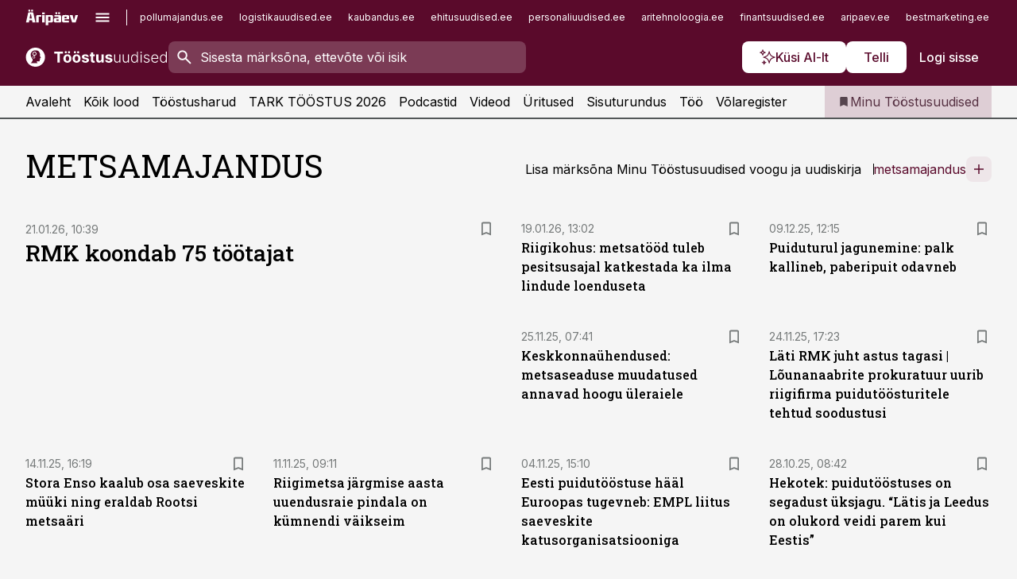

--- FILE ---
content_type: text/html; charset=utf-8
request_url: https://www.toostusuudised.ee/t/metsamajandus
body_size: 41547
content:
<!DOCTYPE html><html lang="et" class="__variable_d9b83d __variable_1afa06"><head><meta charSet="utf-8"/><meta name="viewport" content="width=device-width, initial-scale=1, minimum-scale=1, maximum-scale=5, viewport-fit=cover, user-scalable=yes"/><link rel="preload" href="/_next/static/media/21350d82a1f187e9-s.p.woff2" as="font" crossorigin="" type="font/woff2"/><link rel="preload" href="/_next/static/media/9f0283fb0a17d415-s.p.woff2" as="font" crossorigin="" type="font/woff2"/><link rel="preload" href="/_next/static/media/a88c13d5f58b71d4-s.p.woff2" as="font" crossorigin="" type="font/woff2"/><link rel="preload" href="/_next/static/media/e4af272ccee01ff0-s.p.woff2" as="font" crossorigin="" type="font/woff2"/><link rel="stylesheet" href="/_next/static/css/193ca727a39148d1.css" data-precedence="next"/><link rel="stylesheet" href="/_next/static/css/52723f30e92eee9f.css" data-precedence="next"/><link rel="stylesheet" href="/_next/static/css/364ab38700cab676.css" data-precedence="next"/><link rel="stylesheet" href="/_next/static/css/ef69ab996cc4ef43.css" data-precedence="next"/><link rel="stylesheet" href="/_next/static/css/cfa60dcf5cbd8547.css" data-precedence="next"/><link rel="stylesheet" href="/_next/static/css/2001c5ecabd226f0.css" data-precedence="next"/><link rel="stylesheet" href="/_next/static/css/f53fc1951aefa4e6.css" data-precedence="next"/><link rel="stylesheet" href="/_next/static/css/015ada6ba5fe6a03.css" data-precedence="next"/><link rel="stylesheet" href="/_next/static/css/0f180bd48b9a8a37.css" data-precedence="next"/><link rel="stylesheet" href="/_next/static/css/7cddf85bca64a21f.css" data-precedence="next"/><link rel="stylesheet" href="/_next/static/css/3b3c900c8201ff34.css" data-precedence="next"/><link rel="stylesheet" href="/_next/static/css/8bd7863d921ec434.css" data-precedence="next"/><link rel="stylesheet" href="/_next/static/css/029d5fff5a79fb66.css" data-precedence="next"/><link rel="stylesheet" href="/_next/static/css/145cb3986e47692b.css" data-precedence="next"/><link rel="stylesheet" href="/_next/static/css/abeee01cf18e9b20.css" data-precedence="next"/><link rel="stylesheet" href="/_next/static/css/0e1bc87536d60fd1.css" data-precedence="next"/><link rel="preload" as="script" fetchPriority="low" href="/_next/static/chunks/webpack-bb5e6ef551ab2fb7.js"/><script src="/_next/static/chunks/fd9d1056-10e5c93cd413df2f.js" async=""></script><script src="/_next/static/chunks/396464d2-87a25291feed4e3c.js" async=""></script><script src="/_next/static/chunks/7049-f73b85a2adefcf0b.js" async=""></script><script src="/_next/static/chunks/main-app-d6b14959853fa552.js" async=""></script><script src="/_next/static/chunks/aaea2bcf-18d09baeed62d53d.js" async=""></script><script src="/_next/static/chunks/5910-f5efdbfb510c5f6a.js" async=""></script><script src="/_next/static/chunks/5342-19ba4bc98a916bcc.js" async=""></script><script src="/_next/static/chunks/1226-117b1197ddf7aad9.js" async=""></script><script src="/_next/static/chunks/7588-2e36b3a9911aa655.js" async=""></script><script src="/_next/static/chunks/app/global-error-20303be09b9714b7.js" async=""></script><script src="/_next/static/chunks/5878-1525aeac28fcdf88.js" async=""></script><script src="/_next/static/chunks/4075-c93ea2025da5b6a7.js" async=""></script><script src="/_next/static/chunks/5434-828496ffa0f86d7a.js" async=""></script><script src="/_next/static/chunks/1652-56bf1ce5ade1c9ac.js" async=""></script><script src="/_next/static/chunks/7562-5f4fd1388f43b505.js" async=""></script><script src="/_next/static/chunks/7131-78f3e1231e69c364.js" async=""></script><script src="/_next/static/chunks/7492-a181da6c137f390e.js" async=""></script><script src="/_next/static/chunks/4130-ed04dcb36842f70f.js" async=""></script><script src="/_next/static/chunks/7560-4b31aa12143c3a83.js" async=""></script><script src="/_next/static/chunks/7940-32f152e534110b79.js" async=""></script><script src="/_next/static/chunks/3390-97ccb0b5027fbdb6.js" async=""></script><script src="/_next/static/chunks/9248-8000906cc643566d.js" async=""></script><script src="/_next/static/chunks/app/%5BchannelId%5D/%5Baccess%5D/(list)/t/%5Bslug%5D/page-b8a19ab727d8ccec.js" async=""></script><script src="/_next/static/chunks/7380-318bba68fdea191f.js" async=""></script><script src="/_next/static/chunks/3295-35b1a9d555f9b7bf.js" async=""></script><script src="/_next/static/chunks/app/%5BchannelId%5D/%5Baccess%5D/layout-8ea0d43f1f74f55d.js" async=""></script><script src="/_next/static/chunks/app/%5BchannelId%5D/%5Baccess%5D/error-9e9a1caedd0e0db1.js" async=""></script><script src="/_next/static/chunks/app/%5BchannelId%5D/%5Baccess%5D/not-found-0f9f27357115a493.js" async=""></script><link rel="preload" href="https://log-in.aripaev.ee/index.js" as="script"/><meta name="theme-color" content="#5a0a2b"/><meta name="color-scheme" content="only light"/><title>Märksõnaga metsamajandus seotud artiklid Tööstusuudistes</title><meta name="description" content="RMK koondab 75 töötajat. Riigikohus: metsatööd tuleb pesitsusajal katkestada ka ilma lindude loenduseta. Puiduturul jagunemine: palk kallineb, paberipuit odavneb. Keskkonnaühendused: metsaseaduse muudatused annavad hoogu üleraiele. Läti RMK juht astus tagasi | Lõunanaabrite prokuratuur uurib riigifirma puidutöösturitele tehtud soodustusi. Stora Enso kaalub osa saeveskite müüki ning eraldab Rootsi metsaäri. Riigimetsa järgmise aasta uuendusraie pindala on kümnendi väikseim. Eesti puidutööstuse hääl Euroopas tugevneb: EMPL liitus saeveskite katusorganisatsiooniga"/><link rel="manifest" href="/manifest/toostus.json" crossorigin="use-credentials"/><meta name="format-detection" content="telephone=no, address=no, email=no"/><meta name="apple-mobile-web-app-capable" content="yes"/><meta name="apple-mobile-web-app-title" content="Tööstus"/><link href="/favicons/toostus/apple-touch-startup-image-768x1004.png" rel="apple-touch-startup-image"/><link href="/favicons/toostus/apple-touch-startup-image-1536x2008.png" media="(device-width: 768px) and (device-height: 1024px)" rel="apple-touch-startup-image"/><meta name="apple-mobile-web-app-status-bar-style" content="black-translucent"/><meta property="og:title" content="Märksõnaga metsamajandus seotud artiklid Tööstusuudistes"/><meta property="og:description" content="RMK koondab 75 töötajat. Riigikohus: metsatööd tuleb pesitsusajal katkestada ka ilma lindude loenduseta. Puiduturul jagunemine: palk kallineb, paberipuit odavneb. Keskkonnaühendused: metsaseaduse muudatused annavad hoogu üleraiele. Läti RMK juht astus tagasi | Lõunanaabrite prokuratuur uurib riigifirma puidutöösturitele tehtud soodustusi. Stora Enso kaalub osa saeveskite müüki ning eraldab Rootsi metsaäri. Riigimetsa järgmise aasta uuendusraie pindala on kümnendi väikseim. Eesti puidutööstuse hääl Euroopas tugevneb: EMPL liitus saeveskite katusorganisatsiooniga"/><meta property="og:url" content="/t/metsamajandus"/><meta property="og:type" content="website"/><meta name="twitter:card" content="summary"/><meta name="twitter:site" content="@aripaev_ee"/><meta name="twitter:title" content="Märksõnaga metsamajandus seotud artiklid Tööstusuudistes"/><meta name="twitter:description" content="RMK koondab 75 töötajat. Riigikohus: metsatööd tuleb pesitsusajal katkestada ka ilma lindude loenduseta. Puiduturul jagunemine: palk kallineb, paberipuit odavneb. Keskkonnaühendused: metsaseaduse muudatused annavad hoogu üleraiele. Läti RMK juht astus tagasi | Lõunanaabrite prokuratuur uurib riigifirma puidutöösturitele tehtud soodustusi. Stora Enso kaalub osa saeveskite müüki ning eraldab Rootsi metsaäri. Riigimetsa järgmise aasta uuendusraie pindala on kümnendi väikseim. Eesti puidutööstuse hääl Euroopas tugevneb: EMPL liitus saeveskite katusorganisatsiooniga"/><link rel="shortcut icon" href="/favicons/toostus/favicon.ico"/><link rel="icon" href="/favicons/toostus/favicon.ico"/><link rel="apple-touch-icon" href="/favicons/toostus/apple-touch-icon-180x180.png"/><link rel="apple-touch-icon-precomposed" href="/favicons/toostus/apple-touch-icon-180x180.png"/><meta name="next-size-adjust"/><script src="/_next/static/chunks/polyfills-42372ed130431b0a.js" noModule=""></script></head><body><script>(self.__next_s=self.__next_s||[]).push([0,{"children":"\n        window.nativeEvents = [];\n        window.nativeListeners = [];\n        window.addEventListener('aripaev.ee:nativeApiAttached', (e) => {\n          window.nativeEvents.push(e);\n          window.nativeListeners.forEach((l) => l(e));\n        });\n        window.addNativeListener = (listener) => {\n          window.nativeListeners.push(listener);\n          window.nativeEvents.forEach((e) => listener(e));\n        };\n      ","id":"__native_attach"}])</script><style type="text/css">:root:root {
    --theme: toostus;

    --color-primary-10: #f7f3f4;
    --color-primary-50: #eee6e9;
    --color-primary-100: #deced5;
    --color-primary-200: #cdb5bf;
    --color-primary-300: #bd9daa;
    --color-primary-400: #ac8495;
    --color-primary-500: #5a0a2b;
    --color-primary-600: #581d36;
    --color-primary-700: #563142;
    --color-primary-800: #55444d;
    --color-primary-900: #535758;

    --color-neutral-100: #edeeee;
    --color-neutral-200: #ddddde;
    --color-neutral-300: #cbcccd;
    --color-neutral-400: #babcbc;
    --color-neutral-500: #a9abab;
    --color-neutral-600: #989a9b;
    --color-neutral-700: #86898a;
    --color-neutral-800: #757979;
    --color-neutral-900: #535758;

    --site-bg: #F5F5F5;
    --site-bg-original: #F5F5F5;

    --color-text: #000000;
}
</style><div id="login-container"></div><div id="__next"><div class="styles_site-hat__KmxJ_"><div class="styles_site-hat__inner__NT2Fd"><div id="Panorama_1" class="styles_site-hat__ad-slot__6OIXn"></div></div></div><div class="styles_header__sentinel-pre__ZLTsJ"></div><div class="styles_header__4AYpa"><b></b><div class="styles_header__wrap1__C6qUJ"><div class="styles_header__wrap2__vgkJ1"><div class="styles_header__main__4NeBW"><div class="styles_header__main__limiter__1bF8W"><div class="styles_sites__MzlGA styles_hidden__CEocJ"><div class="styles_sites__global__0voAr"><a href="https://www.aripaev.ee" target="_blank" rel="noopener noreferrer"><svg xmlns="http://www.w3.org/2000/svg" height="20" width="67" class="icon logotype-aripaev" viewBox="0 0 512 155"><path fill="#d61e1f" d="M43.18 1.742H25.822v17.917H43.18zm21.86 124.857-4.1-22.295H34.283l-3.977 22.295H1.974l19.33-88.048c2.25-10.153 5.077-11.567 16.643-11.567H58.55c11.846 0 13.817.855 16.224 11.706l19.33 87.908zM50.507 44.762h-5.792l-7.746 41.625h21.249zm18.771-43.02H51.92v17.917h17.358zM306.626 27.3h-17.358v17.916h17.358zm26.117 0h-17.359v17.916h17.359zm-206.05 42.864V126.6h-25.959V71.28c0-10.851 5.076-17.759 17.917-17.759h32.309v16.643zm32.344-23.43V28.399h26.168v18.335zm26.168 79.866h-26.168V53.503h26.168zm62.594.001h-27.651v26.657h-25.68V53.521h53.61c12.84 0 17.777 6.629 17.777 17.917v37.229c0 11.863-5.076 17.934-18.056 17.934m-7.903-56.576h-19.888v39.915h19.888zm93.508 56.576s-17.636.279-21.3.279-21.162-.279-21.162-.279c-11.287-.157-17.638-5.513-17.638-17.934v-9.735c0-15.23 9.735-17.62 17.777-17.62h27.791V69.449h-39.357V53.521h47.539c14.671 0 17.778 8.88 17.778 17.62v39.793c0 11.846-3.49 15.509-11.429 15.701zM319.31 96.019h-20.935v14.707h20.935zm59.664-.611v13.573h41.066v17.62h-49.109c-14.671 0-17.759-9.752-17.759-17.777V72.188c0-11.845 5.774-18.475 17.618-18.614 0 0 13.958-.297 17.638-.297 3.683 0 17.445.297 17.445.297 12.424.14 17.36 6.193 17.36 17.76v24.127h-44.258zm18.35-26.552h-18.492v16.922h18.492zm88.714 57.727h-34.003l-23.987-73.079h28.227l12.682 50.086h2.13l12.682-50.086h26.257z" class="logotype"></path></svg></a><button title="Ava menüü" type="button"><svg fill="none" xmlns="http://www.w3.org/2000/svg" height="20" width="20" class="icon menu" viewBox="0 0 20 20"><path fill="#2D0606" d="M3 14.5V13h14v1.5zm0-3.75v-1.5h14v1.5zM3 7V5.5h14V7z"></path></svg></button></div><div class="styles_sites__main__Z77Aw"><ul class="styles_sites__list__ue3ny"><li class=""><a href="https://www.pollumajandus.ee?utm_source=toostusuudised.ee&amp;utm_medium=pais" target="_blank" draggable="false" rel="noopener noreferrer">pollumajandus.ee</a></li><li class=""><a href="https://www.logistikauudised.ee?utm_source=toostusuudised.ee&amp;utm_medium=pais" target="_blank" draggable="false" rel="noopener noreferrer">logistikauudised.ee</a></li><li class=""><a href="https://www.kaubandus.ee?utm_source=toostusuudised.ee&amp;utm_medium=pais" target="_blank" draggable="false" rel="noopener noreferrer">kaubandus.ee</a></li><li class=""><a href="https://www.ehitusuudised.ee?utm_source=toostusuudised.ee&amp;utm_medium=pais" target="_blank" draggable="false" rel="noopener noreferrer">ehitusuudised.ee</a></li><li class=""><a href="https://www.personaliuudised.ee?utm_source=toostusuudised.ee&amp;utm_medium=pais" target="_blank" draggable="false" rel="noopener noreferrer">personaliuudised.ee</a></li><li class=""><a href="https://www.aritehnoloogia.ee?utm_source=toostusuudised.ee&amp;utm_medium=pais" target="_blank" draggable="false" rel="noopener noreferrer">aritehnoloogia.ee</a></li><li class=""><a href="https://www.finantsuudised.ee/?utm_source=toostusuudised.ee&amp;utm_medium=pais" target="_blank" draggable="false" rel="noopener noreferrer">finantsuudised.ee</a></li><li class=""><a href="https://www.aripaev.ee/?utm_source=toostusuudised.ee&amp;utm_medium=pais" target="_blank" draggable="false" rel="noopener noreferrer">aripaev.ee</a></li><li class=""><a href="https://www.bestmarketing.ee/?utm_source=toostusuudised.ee&amp;utm_medium=pais" target="_blank" draggable="false" rel="noopener noreferrer">bestmarketing.ee</a></li><li class=""><a href="https://www.finantsuudised.ee/?utm_source=toostusuudised.ee&amp;utm_medium=pais" target="_blank" draggable="false" rel="noopener noreferrer">finantsuudised.ee</a></li><li class=""><a href="https://www.palgauudised.ee/?utm_source=toostusuudised.ee&amp;utm_medium=pais" target="_blank" draggable="false" rel="noopener noreferrer">palgauudised.ee</a></li><li class=""><a href="https://www.raamatupidaja.ee/?utm_source=toostusuudised.ee&amp;utm_medium=pais" target="_blank" draggable="false" rel="noopener noreferrer">raamatupidaja.ee</a></li><li class=""><a href="https://www.kinnisvarauudised.ee/?utm_source=toostusuudised.ee&amp;utm_medium=pais" target="_blank" draggable="false" rel="noopener noreferrer">kinnisvarauudised.ee</a></li><li class=""><a href="https://www.mu.ee/?utm_source=toostusuudised.ee&amp;utm_medium=pais" target="_blank" draggable="false" rel="noopener noreferrer">mu.ee</a></li><li class=""><a href="https://www.imelineteadus.ee/?utm_source=toostusuudised.ee&amp;utm_medium=pais" target="_blank" draggable="false" rel="noopener noreferrer">imelineteadus.ee</a></li><li class=""><a href="https://www.imelineajalugu.ee/?utm_source=toostusuudised.ee&amp;utm_medium=pais" target="_blank" draggable="false" rel="noopener noreferrer">imelineajalugu.ee</a></li><li class=""><a href="https://www.kalastaja.ee/?utm_source=toostusuudised.ee&amp;utm_medium=pais" target="_blank" draggable="false" rel="noopener noreferrer">kalastaja.ee</a></li><li class=""><a href="https://www.dv.ee/?utm_source=toostusuudised.ee&amp;utm_medium=pais" target="_blank" draggable="false" rel="noopener noreferrer">dv.ee</a></li></ul></div></div><div class="styles_header__row__tjBlC"><a class="styles_header__logo__LPFzl" href="/"><img alt="Tööstus" loading="lazy" width="120" height="40" decoding="async" data-nimg="1" style="color:transparent" src="https://ap-cms-images.ap3.ee/toostusuudised_valge.svg"/></a><form class="styles_search___9_Xy"><span class="styles_search__icon__adECE"><svg fill="none" xmlns="http://www.w3.org/2000/svg" height="24" width="24" class="icon search" viewBox="0 0 25 24"><path fill="#fff" d="m20.06 21-6.3-6.3q-.75.6-1.724.95-.975.35-2.075.35-2.725 0-4.613-1.887Q3.461 12.225 3.461 9.5t1.887-4.612T9.961 3t4.612 1.888T16.461 9.5a6.1 6.1 0 0 1-1.3 3.8l6.3 6.3zm-10.1-7q1.875 0 3.188-1.312T14.461 9.5t-1.313-3.187T9.961 5 6.773 6.313 5.461 9.5t1.312 3.188T9.961 14"></path></svg></span><input type="text" autoComplete="off" placeholder="Sisesta märksõna, ettevõte või isik" title="Sisesta märksõna, ettevõte või isik" name="keyword" value=""/><button class="styles_search__clear__gU1eY" disabled="" title="Puhasta otsing" type="button"><svg fill="none" xmlns="http://www.w3.org/2000/svg" height="24" width="24" class="icon close" viewBox="0 0 25 24"><path fill="#fff" d="m6.86 19-1.4-1.4 5.6-5.6-5.6-5.6L6.86 5l5.6 5.6 5.6-5.6 1.4 1.4-5.6 5.6 5.6 5.6-1.4 1.4-5.6-5.6z"></path></svg></button></form><div class="styles_header__buttons__HTvoj"><span class="styles_button___Dvql styles_size-default___f8ln styles_theme-white-primary__wwdx4" draggable="false"><a class="styles_button__element__i6R1c" target="_blank" rel="noopener noreferrer" href="/ai-otsing"><span class="styles_button__inner__av3c_"><svg xmlns="http://www.w3.org/2000/svg" height="20" width="20" class="icon styles_button__icon__ab5nT ai" viewBox="0 0 512 512"><path fill="#fff" d="M310.043 132.67c12.118 32.932 26.173 58.426 46.916 79.172 20.745 20.748 46.243 34.809 79.17 46.931-32.926 12.118-58.422 26.175-79.162 46.918-20.742 20.744-34.799 46.246-46.921 79.182-12.127-32.938-26.188-58.434-46.937-79.178-20.745-20.739-46.251-34.798-79.183-46.92 32.94-12.126 58.44-26.188 79.188-46.935 20.746-20.746 34.808-46.249 46.93-79.171m.004-73.14c-5.256 0-9.837 3.513-11.243 8.572-33.39 120.887-58.545 146.041-179.434 179.434-5.059 1.405-8.572 6.015-8.572 11.243 0 5.256 3.513 9.837 8.572 11.243 120.887 33.39 146.041 58.517 179.434 179.406 1.405 5.059 6.015 8.572 11.243 8.572 5.256 0 9.837-3.513 11.243-8.572 33.39-120.887 58.517-146.041 179.406-179.406 5.059-1.405 8.572-6.015 8.572-11.243 0-5.256-3.513-9.837-8.572-11.243-120.887-33.39-146.041-58.545-179.406-179.434-1.405-5.059-6.015-8.572-11.243-8.572m-208.13 12.877c4.16 7.493 8.981 14.068 14.883 19.97 5.9 5.9 12.473 10.72 19.962 14.879-7.489 4.159-14.061 8.98-19.963 14.884-5.9 5.902-10.718 12.475-14.878 19.966-4.159-7.487-8.98-14.06-14.882-19.96s-12.475-10.718-19.966-14.878c7.487-4.159 14.06-8.98 19.96-14.882 5.903-5.904 10.724-12.483 14.885-19.979m-.003-64.329c-5.256 0-9.837 3.513-11.243 8.572-15.093 54.639-24.734 64.307-79.37 79.37-5.059 1.405-8.572 6.015-8.572 11.243 0 5.256 3.513 9.837 8.572 11.243 54.639 15.093 64.307 24.734 79.37 79.37 1.405 5.059 6.015 8.572 11.243 8.572 5.256 0 9.837-3.513 11.243-8.572 15.093-54.639 24.734-64.307 79.37-79.37 5.059-1.405 8.572-6.015 8.572-11.243 0-5.256-3.513-9.837-8.572-11.243-54.639-15.093-64.279-24.734-79.37-79.37-1.405-5.059-6.015-8.572-11.243-8.572m43.845 407.999a76 76 0 0 0 5.697 6.377 76 76 0 0 0 6.391 5.711 76 76 0 0 0-6.38 5.7 76 76 0 0 0-5.711 6.391 76 76 0 0 0-5.7-6.38 76 76 0 0 0-6.387-5.708 76 76 0 0 0 6.385-5.705 76 76 0 0 0 5.705-6.385m-.003-63.671c-3.206 0-6 2.143-6.857 5.229-11.966 43.373-20.298 51.704-63.672 63.672A7.134 7.134 0 0 0 70 428.164c0 3.206 2.143 6 5.229 6.857 43.373 11.966 51.704 20.315 63.672 63.672a7.134 7.134 0 0 0 6.857 5.229c3.206 0 6-2.143 6.857-5.229 11.966-43.373 20.315-51.704 63.672-63.672a7.134 7.134 0 0 0 5.229-6.857c0-3.206-2.143-6-5.229-6.857-43.373-11.966-51.704-20.315-63.672-63.672a7.134 7.134 0 0 0-6.857-5.229"></path></svg><span class="styles_button__text__0QAzX"><span class="styles_button__text__row__ZW9Cl">Küsi AI-lt</span></span></span></a></span><span class="styles_button___Dvql styles_size-default___f8ln styles_theme-white-primary__wwdx4" draggable="false"><a class="styles_button__element__i6R1c" target="_blank" rel="noopener noreferrer" href="https://kampaania.aripaev.ee/telli-toostusuudised/?utm_source=toostusuudised.ee&amp;utm_medium=telli"><span class="styles_button__inner__av3c_"><span class="styles_button__text__0QAzX"><span class="styles_button__text__row__ZW9Cl">Telli</span></span></span></a></span><span class="styles_button___Dvql styles_size-default___f8ln styles_theme-white-transparent__3xBw8" draggable="false"><button class="styles_button__element__i6R1c" type="button"><span class="styles_button__inner__av3c_"><span class="styles_button__text__0QAzX"><span class="styles_button__text__row__ZW9Cl">Logi sisse</span></span></span></button></span></div></div></div><div class="styles_burger-menu__NxbcX" inert=""><div class="styles_burger-menu__inner__G_A7a"><div class="styles_burger-menu__limiter__Z8WPT"><ul class="styles_burger-menu__sections__WMdfc"><li><div class="styles_burger-menu__title__FISxC">Teemaveebid</div><ul class="styles_burger-menu__sections__links__erXEP styles_split__ABuE1"><li><a target="_blank" rel="noopener noreferrer" href="https://www.aripaev.ee?utm_source=toostusuudised.ee&amp;utm_medium=pais">aripaev.ee</a></li><li><a target="_blank" rel="noopener noreferrer" href="https://bestmarketing.ee?utm_source=toostusuudised.ee&amp;utm_medium=pais">bestmarketing.ee</a></li><li><a target="_blank" rel="noopener noreferrer" href="https://www.dv.ee?utm_source=toostusuudised.ee&amp;utm_medium=pais">dv.ee</a></li><li><a target="_blank" rel="noopener noreferrer" href="https://www.ehitusuudised.ee?utm_source=toostusuudised.ee&amp;utm_medium=pais">ehitusuudised.ee</a></li><li><a target="_blank" rel="noopener noreferrer" href="https://www.finantsuudised.ee?utm_source=toostusuudised.ee&amp;utm_medium=pais">finantsuudised.ee</a></li><li><a target="_blank" rel="noopener noreferrer" href="https://www.aritehnoloogia.ee?utm_source=toostusuudised.ee&amp;utm_medium=pais">aritehnoloogia.ee</a></li><li><a target="_blank" rel="noopener noreferrer" href="https://www.kaubandus.ee?utm_source=toostusuudised.ee&amp;utm_medium=pais">kaubandus.ee</a></li><li><a target="_blank" rel="noopener noreferrer" href="https://www.kinnisvarauudised.ee?utm_source=toostusuudised.ee&amp;utm_medium=pais">kinnisvarauudised.ee</a></li><li><a target="_blank" rel="noopener noreferrer" href="https://www.logistikauudised.ee?utm_source=toostusuudised.ee&amp;utm_medium=pais">logistikauudised.ee</a></li><li><a target="_blank" rel="noopener noreferrer" href="https://www.mu.ee?utm_source=toostusuudised.ee&amp;utm_medium=pais">mu.ee</a></li><li><a target="_blank" rel="noopener noreferrer" href="https://www.palgauudised.ee?utm_source=toostusuudised.ee&amp;utm_medium=pais">palgauudised.ee</a></li><li><a target="_blank" rel="noopener noreferrer" href="https://www.personaliuudised.ee?utm_source=toostusuudised.ee&amp;utm_medium=pais">personaliuudised.ee</a></li><li><a target="_blank" rel="noopener noreferrer" href="https://www.pollumajandus.ee?utm_source=toostusuudised.ee&amp;utm_medium=pais">pollumajandus.ee</a></li><li><a target="_blank" rel="noopener noreferrer" href="https://www.raamatupidaja.ee?utm_source=toostusuudised.ee&amp;utm_medium=pais">raamatupidaja.ee</a></li><li><a target="_blank" rel="noopener noreferrer" href="https://www.imelineajalugu.ee?utm_source=toostusuudised.ee&amp;utm_medium=pais">imelineajalugu.ee</a></li><li><a target="_blank" rel="noopener noreferrer" href="https://www.imelineteadus.ee?utm_source=toostusuudised.ee&amp;utm_medium=pais">imelineteadus.ee</a></li></ul></li><li><div class="styles_burger-menu__title__FISxC">Teenused ja tooted</div><ul class="styles_burger-menu__sections__links__erXEP"><li><a target="_blank" rel="noopener noreferrer" href="https://pood.aripaev.ee/kategooria/konverentsid?utm_source=toostusuudised.ee&amp;utm_medium=menu">Konverentsid</a></li><li><a target="_blank" rel="noopener noreferrer" href="https://pood.aripaev.ee/kategooria/koolitused?utm_source=toostusuudised.ee&amp;utm_medium=menu">Koolitused</a></li><li><a target="_blank" rel="noopener noreferrer" href="https://pood.aripaev.ee/kategooria/raamatud?utm_source=toostusuudised.ee&amp;utm_medium=menu">Raamatud</a></li><li><a target="_blank" rel="noopener noreferrer" href="https://pood.aripaev.ee/kategooria/teabevara?utm_source=toostusuudised.ee&amp;utm_medium=menu">Teabevara</a></li><li><a target="_blank" rel="noopener noreferrer" href="https://pood.aripaev.ee/kategooria/ajakirjad?utm_source=toostusuudised.ee&amp;utm_medium=menu">Ajakirjad</a></li><li><a target="_blank" rel="noopener noreferrer" href="https://pood.aripaev.ee?utm_source=toostusuudised.ee&amp;utm_medium=menu">E-pood</a></li><li><a target="_blank" rel="noopener noreferrer" href="https://infopank.ee?utm_source=toostusuudised.ee&amp;utm_medium=menu">Infopank</a></li><li><a target="_blank" rel="noopener noreferrer" href="https://radar.aripaev.ee?utm_source=toostusuudised.ee&amp;utm_medium=menu">Radar</a></li></ul></li></ul><div class="styles_burger-menu__sidebar__8mwqb"><ul class="styles_burger-menu__sidebar__links__ZKDyD"><li><a target="_blank" rel="noopener noreferrer" href="https://www.aripaev.ee/turunduslahendused">Reklaam</a></li><li><a target="_self" href="/c/cm">Sisuturundus</a></li><li><a target="_blank" rel="noopener noreferrer" href="https://firma.aripaev.ee/tule-toole/">Tööpakkumised</a></li><li><a target="_blank" rel="noopener noreferrer" href="https://firma.aripaev.ee/">Äripäevast</a></li><li><a target="_blank" rel="noopener noreferrer" href="https://www.toostusuudised.ee/uudiskirjad">Telli uudiskirjad</a></li></ul><ul class="styles_buttons__V_M5V styles_layout-vertical-wide__kH_p0"><li class="styles_primary__BaQ9R"><span class="styles_button___Dvql styles_size-default___f8ln styles_theme-primary__JLG_x" draggable="false"><a class="styles_button__element__i6R1c" target="_blank" rel="noopener noreferrer" href="https://iseteenindus.aripaev.ee"><span class="styles_button__inner__av3c_"><span class="styles_button__text__0QAzX"><span class="styles_button__text__row__ZW9Cl">Iseteenindus</span></span></span></a></span></li><li class="styles_primary__BaQ9R"><span class="styles_button___Dvql styles_size-default___f8ln styles_theme-default__ea1gN" draggable="false"><a class="styles_button__element__i6R1c" target="_blank" rel="noopener noreferrer" href="https://kampaania.aripaev.ee/telli-toostusuudised/?utm_source=toostusuudised.ee&amp;utm_medium=telli"><span class="styles_button__inner__av3c_"><span class="styles_button__text__0QAzX"><span class="styles_button__text__row__ZW9Cl">Telli Tööstusuudised</span></span></span></a></span></li></ul></div></div></div></div></div><div class="styles_header__menu__7U_6k"><div class="styles_header__menu__holder__mDgQf"><a class="styles_header__menu__logo__XcB29" draggable="false" href="/"><img alt="Tööstus" loading="lazy" width="120" height="40" decoding="async" data-nimg="1" style="color:transparent" src="https://ap-cms-images.ap3.ee/toostusuudised_valge.svg"/></a><div class="styles_header__menu__scroller__KG1tj"><ul class="styles_header__menu__items___1xQ5"><li><a aria-current="false" target="_self" draggable="false" href="/">Avaleht</a></li><li><a aria-current="false" target="_self" draggable="false" href="/search?channels=toostus">Kõik lood</a></li><li><a aria-current="false" target="_self" draggable="false" href="/t/toostus">Tööstusharud</a></li><li><a aria-current="false" target="_blank" rel="noopener noreferrer" draggable="false" href="https://kampaania.aripaev.ee/tark-toostus/">TARK TÖÖSTUS 2026</a></li><li><a aria-current="false" target="_self" draggable="false" href="/saatesarjad">Podcastid</a></li><li><a aria-current="false" target="_blank" rel="noopener noreferrer" draggable="false" href="https://videokogu.aripaev.ee/topics/9?utm_source=toostusuudised.ee&amp;utm_medium=videoteek">Videod</a></li><li><a aria-current="false" target="_blank" rel="noopener noreferrer" draggable="false" href="https://pood.aripaev.ee/valdkond/tootmine-ja-toostus?categories=31%2C13&amp;utm_source=toostusuudised.ee&amp;utm_medium=uritused">Üritused</a></li><li><a aria-current="false" target="_self" draggable="false" href="/c/cm">Sisuturundus</a></li><li><a aria-current="false" target="_self" draggable="false" href="https://www.toostusuudised.ee/c/jobs">Töö</a></li><li><a aria-current="false" target="_blank" rel="noopener noreferrer" draggable="false" href="https://www.toostusuudised.ee/volaregister">Võlaregister</a></li></ul></div><a class="styles_header__menu__bookmarks__qWw9R" aria-current="false" draggable="false" href="/minu-uudisvoog"><svg fill="none" xmlns="http://www.w3.org/2000/svg" height="16" width="16" class="icon bookmark-filled" viewBox="0 0 24 24"><path fill="#2D0606" d="M5 21V5q0-.824.588-1.412A1.93 1.93 0 0 1 7 3h10q.824 0 1.413.587Q19 4.176 19 5v16l-7-3z"></path></svg><span>Minu Tööstusuudised</span></a></div></div></div></div></div><div class="styles_header__sentinel-post__lzp4A"></div><div class="styles_burger-menu__backdrop__1nrUr" tabindex="0" role="button" aria-pressed="true" title="Sulge"></div><div class="styles_header__mock__CpuN_"></div><div class="styles_body__KntQX"><div class="styles_block__x9tSr styles_theme-default__YFZfY styles_width-default__OAjan"><div class="styles_page-header__UZ3dH"><div class="styles_page-header__back__F3sNN"><span class="styles_button___Dvql styles_size-default___f8ln styles_theme-transparent__V6plv" draggable="false"><button class="styles_button__element__i6R1c" type="button"><span class="styles_button__inner__av3c_"><svg fill="none" xmlns="http://www.w3.org/2000/svg" height="20" width="20" class="icon styles_button__icon__ab5nT arrow-back" viewBox="0 0 20 20"><path fill="#2D0606" d="m12 18-8-8 8-8 1.417 1.417L6.833 10l6.584 6.583z"></path></svg><span class="styles_button__text__0QAzX"><span class="styles_button__text__row__ZW9Cl">Tagasi</span></span></span></button></span></div><div class="styles_page-header__headline__160BU"><div class="styles_page-header__headline__info__WB6e3"></div><h1>metsamajandus</h1></div><div class="styles_page-header__buttons__IhWK7"><div class="styles_page-header__buttons__title__DBBnX">Lisa märksõna Minu Tööstusuudised voogu ja uudiskirja</div><span class="styles_subscribe-button__L_DSD" draggable="false"><span class="styles_subscribe-button__text__WGE84" aria-busy="false">metsamajandus</span><button class="styles_subscribe-button__subscribe__QSVzR"><svg fill="none" xmlns="http://www.w3.org/2000/svg" height="16" width="16" class="icon add" viewBox="0 0 20 20"><path fill="#2D0606" d="M9.25 10.75H4v-1.5h5.25V4h1.5v5.25H16v1.5h-5.25V16h-1.5z"></path></svg></button></span></div></div><div class="styles_list-articles__lXJs8 styles_layout-default__eQJEV"><div class="styles_article-card__QuUIi styles_layout-default__sDwwn styles_has-bookmark__lJAlN column-span-2 row-span-2" draggable="false"><a class="styles_article-card__image__IFiBD" draggable="false" href="/uudised/2026/01/19/rmk-koondab-75-tootajat"><img draggable="false" alt="RMK metsaistustuspäev. Edaspidi kavatseb RMK oma metsakasvatustöötajate hulka põhjalikult vähendada." loading="lazy" decoding="async" data-nimg="fill" style="position:absolute;height:100%;width:100%;left:0;top:0;right:0;bottom:0;color:transparent" sizes="(max-width: 768px) 100vw, (max-width: 1280px) 100px, 280px" srcSet="https://static-img.aripaev.ee/?type=preview&amp;uuid=8cf713d2-03f0-5aaa-9af7-6bf3e6f4aeb3&amp;width=640&amp;q=70 640w, https://static-img.aripaev.ee/?type=preview&amp;uuid=8cf713d2-03f0-5aaa-9af7-6bf3e6f4aeb3&amp;width=750&amp;q=70 750w, https://static-img.aripaev.ee/?type=preview&amp;uuid=8cf713d2-03f0-5aaa-9af7-6bf3e6f4aeb3&amp;width=828&amp;q=70 828w, https://static-img.aripaev.ee/?type=preview&amp;uuid=8cf713d2-03f0-5aaa-9af7-6bf3e6f4aeb3&amp;width=1080&amp;q=70 1080w, https://static-img.aripaev.ee/?type=preview&amp;uuid=8cf713d2-03f0-5aaa-9af7-6bf3e6f4aeb3&amp;width=1200&amp;q=70 1200w, https://static-img.aripaev.ee/?type=preview&amp;uuid=8cf713d2-03f0-5aaa-9af7-6bf3e6f4aeb3&amp;width=1920&amp;q=70 1920w, https://static-img.aripaev.ee/?type=preview&amp;uuid=8cf713d2-03f0-5aaa-9af7-6bf3e6f4aeb3&amp;width=2048&amp;q=70 2048w, https://static-img.aripaev.ee/?type=preview&amp;uuid=8cf713d2-03f0-5aaa-9af7-6bf3e6f4aeb3&amp;width=3840&amp;q=70 3840w" src="https://static-img.aripaev.ee/?type=preview&amp;uuid=8cf713d2-03f0-5aaa-9af7-6bf3e6f4aeb3&amp;width=3840&amp;q=70"/></a><div class="styles_article-card__content__8qUOA"><div class="styles_article-card__info__Ll7c5"><div class="styles_article-card__info__texts__62pWT"><ul class="styles_article-card__meta__kuDsy"><li>21.01.26, 10:39</li></ul></div><div class="styles_article-card__tools__Pal1K"><span class="styles_button-icon__vUnU2 styles_size-tiny__Zo57r styles_theme-transparent__OE289" draggable="false"><button class="styles_button-icon__element__vyPpN" type="button" title="Salvesta" aria-busy="false"><span class="styles_button-icon__inner__iTvHx"><svg fill="none" xmlns="http://www.w3.org/2000/svg" height="20" width="20" class="icon styles_button-icon__icon__TKOX4 bookmark" viewBox="0 0 20 20"><path fill="#2D0606" d="M5 17V4.5q0-.618.44-1.06Q5.883 3 6.5 3h7q.619 0 1.06.44.44.442.44 1.06V17l-5-2zm1.5-2.23 3.5-1.395 3.5 1.396V4.5h-7z"></path></svg></span></button></span></div></div><div class="styles_article-card__title__oUwh_"><a draggable="false" href="/uudised/2026/01/19/rmk-koondab-75-tootajat">RMK koondab 75 töötajat</a></div></div></div><div class="styles_article-card__QuUIi styles_layout-default__sDwwn styles_has-bookmark__lJAlN" draggable="false"><a class="styles_article-card__image__IFiBD" draggable="false" href="/uudised/2026/01/19/riigikohus-metsatood-tuleb-pesitsusajal-katkestada-ka-ilma-lindude-loenduseta"><img draggable="false" alt="Ettevõtjate kaebused raierahu vastu jäid rahuldamata ja vastutus lindude kaitsmisel lasub metsamajandajal, otsustas Riigikohus." loading="lazy" decoding="async" data-nimg="fill" style="position:absolute;height:100%;width:100%;left:0;top:0;right:0;bottom:0;color:transparent" sizes="(max-width: 768px) 100vw, (max-width: 1280px) 100px, 280px" srcSet="https://static-img.aripaev.ee/?type=preview&amp;uuid=03d304a1-19a3-5e07-84c8-e0b2d688ca95&amp;width=640&amp;q=70 640w, https://static-img.aripaev.ee/?type=preview&amp;uuid=03d304a1-19a3-5e07-84c8-e0b2d688ca95&amp;width=750&amp;q=70 750w, https://static-img.aripaev.ee/?type=preview&amp;uuid=03d304a1-19a3-5e07-84c8-e0b2d688ca95&amp;width=828&amp;q=70 828w, https://static-img.aripaev.ee/?type=preview&amp;uuid=03d304a1-19a3-5e07-84c8-e0b2d688ca95&amp;width=1080&amp;q=70 1080w, https://static-img.aripaev.ee/?type=preview&amp;uuid=03d304a1-19a3-5e07-84c8-e0b2d688ca95&amp;width=1200&amp;q=70 1200w, https://static-img.aripaev.ee/?type=preview&amp;uuid=03d304a1-19a3-5e07-84c8-e0b2d688ca95&amp;width=1920&amp;q=70 1920w, https://static-img.aripaev.ee/?type=preview&amp;uuid=03d304a1-19a3-5e07-84c8-e0b2d688ca95&amp;width=2048&amp;q=70 2048w, https://static-img.aripaev.ee/?type=preview&amp;uuid=03d304a1-19a3-5e07-84c8-e0b2d688ca95&amp;width=3840&amp;q=70 3840w" src="https://static-img.aripaev.ee/?type=preview&amp;uuid=03d304a1-19a3-5e07-84c8-e0b2d688ca95&amp;width=3840&amp;q=70"/></a><div class="styles_article-card__content__8qUOA"><div class="styles_article-card__info__Ll7c5"><div class="styles_article-card__info__texts__62pWT"><ul class="styles_article-card__meta__kuDsy"><li>19.01.26, 13:02</li></ul></div><div class="styles_article-card__tools__Pal1K"><span class="styles_button-icon__vUnU2 styles_size-tiny__Zo57r styles_theme-transparent__OE289" draggable="false"><button class="styles_button-icon__element__vyPpN" type="button" title="Salvesta" aria-busy="false"><span class="styles_button-icon__inner__iTvHx"><svg fill="none" xmlns="http://www.w3.org/2000/svg" height="20" width="20" class="icon styles_button-icon__icon__TKOX4 bookmark" viewBox="0 0 20 20"><path fill="#2D0606" d="M5 17V4.5q0-.618.44-1.06Q5.883 3 6.5 3h7q.619 0 1.06.44.44.442.44 1.06V17l-5-2zm1.5-2.23 3.5-1.395 3.5 1.396V4.5h-7z"></path></svg></span></button></span></div></div><div class="styles_article-card__title__oUwh_"><a draggable="false" href="/uudised/2026/01/19/riigikohus-metsatood-tuleb-pesitsusajal-katkestada-ka-ilma-lindude-loenduseta">Riigikohus: metsatööd tuleb pesitsusajal katkestada ka ilma lindude loenduseta</a></div></div></div><div class="styles_article-card__QuUIi styles_layout-default__sDwwn styles_has-bookmark__lJAlN" draggable="false"><a class="styles_article-card__image__IFiBD" draggable="false" href="/uudised/2025/12/09/puiduturul-jagunemine-palk-kallineb-paberipuit-odavneb"><img draggable="false" alt="Eesti ainus haavapuitmassi töötleja Estonian Cell peatas tehase tegevuse kaheks kuuks 18. oktoobril." loading="lazy" decoding="async" data-nimg="fill" style="position:absolute;height:100%;width:100%;left:0;top:0;right:0;bottom:0;color:transparent" sizes="(max-width: 768px) 100vw, (max-width: 1280px) 100px, 280px" srcSet="https://static-img.aripaev.ee/?type=preview&amp;uuid=3888764a-8e12-5171-87ab-524b0ffad784&amp;width=640&amp;q=70 640w, https://static-img.aripaev.ee/?type=preview&amp;uuid=3888764a-8e12-5171-87ab-524b0ffad784&amp;width=750&amp;q=70 750w, https://static-img.aripaev.ee/?type=preview&amp;uuid=3888764a-8e12-5171-87ab-524b0ffad784&amp;width=828&amp;q=70 828w, https://static-img.aripaev.ee/?type=preview&amp;uuid=3888764a-8e12-5171-87ab-524b0ffad784&amp;width=1080&amp;q=70 1080w, https://static-img.aripaev.ee/?type=preview&amp;uuid=3888764a-8e12-5171-87ab-524b0ffad784&amp;width=1200&amp;q=70 1200w, https://static-img.aripaev.ee/?type=preview&amp;uuid=3888764a-8e12-5171-87ab-524b0ffad784&amp;width=1920&amp;q=70 1920w, https://static-img.aripaev.ee/?type=preview&amp;uuid=3888764a-8e12-5171-87ab-524b0ffad784&amp;width=2048&amp;q=70 2048w, https://static-img.aripaev.ee/?type=preview&amp;uuid=3888764a-8e12-5171-87ab-524b0ffad784&amp;width=3840&amp;q=70 3840w" src="https://static-img.aripaev.ee/?type=preview&amp;uuid=3888764a-8e12-5171-87ab-524b0ffad784&amp;width=3840&amp;q=70"/></a><div class="styles_article-card__content__8qUOA"><div class="styles_article-card__info__Ll7c5"><div class="styles_article-card__info__texts__62pWT"><ul class="styles_article-card__meta__kuDsy"><li>09.12.25, 12:15</li></ul></div><div class="styles_article-card__tools__Pal1K"><span class="styles_button-icon__vUnU2 styles_size-tiny__Zo57r styles_theme-transparent__OE289" draggable="false"><button class="styles_button-icon__element__vyPpN" type="button" title="Salvesta" aria-busy="false"><span class="styles_button-icon__inner__iTvHx"><svg fill="none" xmlns="http://www.w3.org/2000/svg" height="20" width="20" class="icon styles_button-icon__icon__TKOX4 bookmark" viewBox="0 0 20 20"><path fill="#2D0606" d="M5 17V4.5q0-.618.44-1.06Q5.883 3 6.5 3h7q.619 0 1.06.44.44.442.44 1.06V17l-5-2zm1.5-2.23 3.5-1.395 3.5 1.396V4.5h-7z"></path></svg></span></button></span></div></div><div class="styles_article-card__title__oUwh_"><a draggable="false" href="/uudised/2025/12/09/puiduturul-jagunemine-palk-kallineb-paberipuit-odavneb">Puiduturul jagunemine: palk kallineb, paberipuit odavneb</a></div></div></div><div class="styles_article-card__QuUIi styles_layout-default__sDwwn styles_has-bookmark__lJAlN" draggable="false"><a class="styles_article-card__image__IFiBD" draggable="false" href="/uudised/2025/11/25/keskkonnauhendused-metsaseaduse-muudatused-annavad-hoogu-uleraiele"><img draggable="false" alt="Metsa majandamine." loading="lazy" decoding="async" data-nimg="fill" style="position:absolute;height:100%;width:100%;left:0;top:0;right:0;bottom:0;color:transparent" sizes="(max-width: 768px) 100vw, (max-width: 1280px) 100px, 280px" srcSet="https://static-img.aripaev.ee/?type=preview&amp;uuid=452395a5-a8c4-575f-b141-95f7b8169c72&amp;width=640&amp;q=70 640w, https://static-img.aripaev.ee/?type=preview&amp;uuid=452395a5-a8c4-575f-b141-95f7b8169c72&amp;width=750&amp;q=70 750w, https://static-img.aripaev.ee/?type=preview&amp;uuid=452395a5-a8c4-575f-b141-95f7b8169c72&amp;width=828&amp;q=70 828w, https://static-img.aripaev.ee/?type=preview&amp;uuid=452395a5-a8c4-575f-b141-95f7b8169c72&amp;width=1080&amp;q=70 1080w, https://static-img.aripaev.ee/?type=preview&amp;uuid=452395a5-a8c4-575f-b141-95f7b8169c72&amp;width=1200&amp;q=70 1200w, https://static-img.aripaev.ee/?type=preview&amp;uuid=452395a5-a8c4-575f-b141-95f7b8169c72&amp;width=1920&amp;q=70 1920w, https://static-img.aripaev.ee/?type=preview&amp;uuid=452395a5-a8c4-575f-b141-95f7b8169c72&amp;width=2048&amp;q=70 2048w, https://static-img.aripaev.ee/?type=preview&amp;uuid=452395a5-a8c4-575f-b141-95f7b8169c72&amp;width=3840&amp;q=70 3840w" src="https://static-img.aripaev.ee/?type=preview&amp;uuid=452395a5-a8c4-575f-b141-95f7b8169c72&amp;width=3840&amp;q=70"/></a><div class="styles_article-card__content__8qUOA"><div class="styles_article-card__info__Ll7c5"><div class="styles_article-card__info__texts__62pWT"><ul class="styles_article-card__meta__kuDsy"><li>25.11.25, 07:41</li></ul></div><div class="styles_article-card__tools__Pal1K"><span class="styles_button-icon__vUnU2 styles_size-tiny__Zo57r styles_theme-transparent__OE289" draggable="false"><button class="styles_button-icon__element__vyPpN" type="button" title="Salvesta" aria-busy="false"><span class="styles_button-icon__inner__iTvHx"><svg fill="none" xmlns="http://www.w3.org/2000/svg" height="20" width="20" class="icon styles_button-icon__icon__TKOX4 bookmark" viewBox="0 0 20 20"><path fill="#2D0606" d="M5 17V4.5q0-.618.44-1.06Q5.883 3 6.5 3h7q.619 0 1.06.44.44.442.44 1.06V17l-5-2zm1.5-2.23 3.5-1.395 3.5 1.396V4.5h-7z"></path></svg></span></button></span></div></div><div class="styles_article-card__title__oUwh_"><a draggable="false" href="/uudised/2025/11/25/keskkonnauhendused-metsaseaduse-muudatused-annavad-hoogu-uleraiele">Keskkonnaühendused: metsaseaduse muudatused annavad hoogu üleraiele</a></div></div></div><div class="styles_article-card__QuUIi styles_layout-default__sDwwn styles_has-bookmark__lJAlN" draggable="false"><a class="styles_article-card__image__IFiBD" draggable="false" href="/uudised/2025/11/24/lati-rmk-juht-astus-tagasi-lounanaabrite-prokuratuur-uurib-riigifirma-puidutoosturitele-tehtud-soodustusi"><img draggable="false" alt="Läti puidutööstused on saanud lepingud riigifirmaga soodsamaks." loading="lazy" decoding="async" data-nimg="fill" style="position:absolute;height:100%;width:100%;left:0;top:0;right:0;bottom:0;color:transparent" sizes="(max-width: 768px) 100vw, (max-width: 1280px) 100px, 280px" srcSet="https://static-img.aripaev.ee/?type=preview&amp;uuid=53805148-ac45-5286-af23-87a695213c0b&amp;width=640&amp;q=70 640w, https://static-img.aripaev.ee/?type=preview&amp;uuid=53805148-ac45-5286-af23-87a695213c0b&amp;width=750&amp;q=70 750w, https://static-img.aripaev.ee/?type=preview&amp;uuid=53805148-ac45-5286-af23-87a695213c0b&amp;width=828&amp;q=70 828w, https://static-img.aripaev.ee/?type=preview&amp;uuid=53805148-ac45-5286-af23-87a695213c0b&amp;width=1080&amp;q=70 1080w, https://static-img.aripaev.ee/?type=preview&amp;uuid=53805148-ac45-5286-af23-87a695213c0b&amp;width=1200&amp;q=70 1200w, https://static-img.aripaev.ee/?type=preview&amp;uuid=53805148-ac45-5286-af23-87a695213c0b&amp;width=1920&amp;q=70 1920w, https://static-img.aripaev.ee/?type=preview&amp;uuid=53805148-ac45-5286-af23-87a695213c0b&amp;width=2048&amp;q=70 2048w, https://static-img.aripaev.ee/?type=preview&amp;uuid=53805148-ac45-5286-af23-87a695213c0b&amp;width=3840&amp;q=70 3840w" src="https://static-img.aripaev.ee/?type=preview&amp;uuid=53805148-ac45-5286-af23-87a695213c0b&amp;width=3840&amp;q=70"/></a><div class="styles_article-card__content__8qUOA"><div class="styles_article-card__info__Ll7c5"><div class="styles_article-card__info__texts__62pWT"><ul class="styles_article-card__meta__kuDsy"><li>24.11.25, 17:23</li></ul></div><div class="styles_article-card__tools__Pal1K"><span class="styles_button-icon__vUnU2 styles_size-tiny__Zo57r styles_theme-transparent__OE289" draggable="false"><button class="styles_button-icon__element__vyPpN" type="button" title="Salvesta" aria-busy="false"><span class="styles_button-icon__inner__iTvHx"><svg fill="none" xmlns="http://www.w3.org/2000/svg" height="20" width="20" class="icon styles_button-icon__icon__TKOX4 bookmark" viewBox="0 0 20 20"><path fill="#2D0606" d="M5 17V4.5q0-.618.44-1.06Q5.883 3 6.5 3h7q.619 0 1.06.44.44.442.44 1.06V17l-5-2zm1.5-2.23 3.5-1.395 3.5 1.396V4.5h-7z"></path></svg></span></button></span></div></div><div class="styles_article-card__title__oUwh_"><a draggable="false" href="/uudised/2025/11/24/lati-rmk-juht-astus-tagasi-lounanaabrite-prokuratuur-uurib-riigifirma-puidutoosturitele-tehtud-soodustusi">Läti RMK juht astus tagasi | Lõunanaabrite prokuratuur uurib riigifirma puidutöösturitele tehtud soodustusi</a></div></div></div><div class="styles_article-card__QuUIi styles_layout-default__sDwwn styles_has-bookmark__lJAlN" draggable="false"><a class="styles_article-card__image__IFiBD" draggable="false" href="/uudised/2025/11/14/stora-enso-kaalub-osa-saeveskite-muuki-ning-eraldab-rootsi-metsaari"><img draggable="false" alt="Stora Enso paberivabrik Riias." loading="lazy" decoding="async" data-nimg="fill" style="position:absolute;height:100%;width:100%;left:0;top:0;right:0;bottom:0;color:transparent" sizes="(max-width: 768px) 100vw, (max-width: 1280px) 100px, 280px" srcSet="https://static-img.aripaev.ee/?type=preview&amp;uuid=3e8eb98f-dff5-57e9-aad4-43d7887dfc6d&amp;width=640&amp;q=70 640w, https://static-img.aripaev.ee/?type=preview&amp;uuid=3e8eb98f-dff5-57e9-aad4-43d7887dfc6d&amp;width=750&amp;q=70 750w, https://static-img.aripaev.ee/?type=preview&amp;uuid=3e8eb98f-dff5-57e9-aad4-43d7887dfc6d&amp;width=828&amp;q=70 828w, https://static-img.aripaev.ee/?type=preview&amp;uuid=3e8eb98f-dff5-57e9-aad4-43d7887dfc6d&amp;width=1080&amp;q=70 1080w, https://static-img.aripaev.ee/?type=preview&amp;uuid=3e8eb98f-dff5-57e9-aad4-43d7887dfc6d&amp;width=1200&amp;q=70 1200w, https://static-img.aripaev.ee/?type=preview&amp;uuid=3e8eb98f-dff5-57e9-aad4-43d7887dfc6d&amp;width=1920&amp;q=70 1920w, https://static-img.aripaev.ee/?type=preview&amp;uuid=3e8eb98f-dff5-57e9-aad4-43d7887dfc6d&amp;width=2048&amp;q=70 2048w, https://static-img.aripaev.ee/?type=preview&amp;uuid=3e8eb98f-dff5-57e9-aad4-43d7887dfc6d&amp;width=3840&amp;q=70 3840w" src="https://static-img.aripaev.ee/?type=preview&amp;uuid=3e8eb98f-dff5-57e9-aad4-43d7887dfc6d&amp;width=3840&amp;q=70"/></a><div class="styles_article-card__content__8qUOA"><div class="styles_article-card__info__Ll7c5"><div class="styles_article-card__info__texts__62pWT"><ul class="styles_article-card__meta__kuDsy"><li>14.11.25, 16:19</li></ul></div><div class="styles_article-card__tools__Pal1K"><span class="styles_button-icon__vUnU2 styles_size-tiny__Zo57r styles_theme-transparent__OE289" draggable="false"><button class="styles_button-icon__element__vyPpN" type="button" title="Salvesta" aria-busy="false"><span class="styles_button-icon__inner__iTvHx"><svg fill="none" xmlns="http://www.w3.org/2000/svg" height="20" width="20" class="icon styles_button-icon__icon__TKOX4 bookmark" viewBox="0 0 20 20"><path fill="#2D0606" d="M5 17V4.5q0-.618.44-1.06Q5.883 3 6.5 3h7q.619 0 1.06.44.44.442.44 1.06V17l-5-2zm1.5-2.23 3.5-1.395 3.5 1.396V4.5h-7z"></path></svg></span></button></span></div></div><div class="styles_article-card__title__oUwh_"><a draggable="false" href="/uudised/2025/11/14/stora-enso-kaalub-osa-saeveskite-muuki-ning-eraldab-rootsi-metsaari">Stora Enso kaalub osa saeveskite müüki ning eraldab Rootsi metsaäri</a></div></div></div><div class="styles_article-card__QuUIi styles_layout-default__sDwwn styles_has-bookmark__lJAlN" draggable="false"><a class="styles_article-card__image__IFiBD" draggable="false" href="/uudised/2025/11/11/riigimetsa-jargmise-aasta-uuendusraie-pindala-on-kumnendi-vaikseim"><img draggable="false" alt="Tuleval aastal läheb riigimetsast uuendusraiesse ligikaudu 700 hektarit vähem kui käesoleval aastal." loading="lazy" decoding="async" data-nimg="fill" style="position:absolute;height:100%;width:100%;left:0;top:0;right:0;bottom:0;color:transparent" sizes="(max-width: 768px) 100vw, (max-width: 1280px) 100px, 280px" srcSet="https://static-img.aripaev.ee/?type=preview&amp;uuid=b33e8120-ed48-5f5c-969c-d9aa2b0aa545&amp;width=640&amp;q=70 640w, https://static-img.aripaev.ee/?type=preview&amp;uuid=b33e8120-ed48-5f5c-969c-d9aa2b0aa545&amp;width=750&amp;q=70 750w, https://static-img.aripaev.ee/?type=preview&amp;uuid=b33e8120-ed48-5f5c-969c-d9aa2b0aa545&amp;width=828&amp;q=70 828w, https://static-img.aripaev.ee/?type=preview&amp;uuid=b33e8120-ed48-5f5c-969c-d9aa2b0aa545&amp;width=1080&amp;q=70 1080w, https://static-img.aripaev.ee/?type=preview&amp;uuid=b33e8120-ed48-5f5c-969c-d9aa2b0aa545&amp;width=1200&amp;q=70 1200w, https://static-img.aripaev.ee/?type=preview&amp;uuid=b33e8120-ed48-5f5c-969c-d9aa2b0aa545&amp;width=1920&amp;q=70 1920w, https://static-img.aripaev.ee/?type=preview&amp;uuid=b33e8120-ed48-5f5c-969c-d9aa2b0aa545&amp;width=2048&amp;q=70 2048w, https://static-img.aripaev.ee/?type=preview&amp;uuid=b33e8120-ed48-5f5c-969c-d9aa2b0aa545&amp;width=3840&amp;q=70 3840w" src="https://static-img.aripaev.ee/?type=preview&amp;uuid=b33e8120-ed48-5f5c-969c-d9aa2b0aa545&amp;width=3840&amp;q=70"/></a><div class="styles_article-card__content__8qUOA"><div class="styles_article-card__info__Ll7c5"><div class="styles_article-card__info__texts__62pWT"><ul class="styles_article-card__meta__kuDsy"><li>11.11.25, 09:11</li></ul></div><div class="styles_article-card__tools__Pal1K"><span class="styles_button-icon__vUnU2 styles_size-tiny__Zo57r styles_theme-transparent__OE289" draggable="false"><button class="styles_button-icon__element__vyPpN" type="button" title="Salvesta" aria-busy="false"><span class="styles_button-icon__inner__iTvHx"><svg fill="none" xmlns="http://www.w3.org/2000/svg" height="20" width="20" class="icon styles_button-icon__icon__TKOX4 bookmark" viewBox="0 0 20 20"><path fill="#2D0606" d="M5 17V4.5q0-.618.44-1.06Q5.883 3 6.5 3h7q.619 0 1.06.44.44.442.44 1.06V17l-5-2zm1.5-2.23 3.5-1.395 3.5 1.396V4.5h-7z"></path></svg></span></button></span></div></div><div class="styles_article-card__title__oUwh_"><a draggable="false" href="/uudised/2025/11/11/riigimetsa-jargmise-aasta-uuendusraie-pindala-on-kumnendi-vaikseim">Riigimetsa järgmise aasta uuendusraie pindala on kümnendi väikseim</a></div></div></div><div class="styles_article-card__QuUIi styles_layout-default__sDwwn styles_has-bookmark__lJAlN" draggable="false"><a class="styles_article-card__image__IFiBD" draggable="false" href="/uudised/2025/11/04/eesti-puidutoostuse-haal-euroopas-tugevneb-empl-liitus-saeveskite-katusorganisatsiooniga"><img draggable="false" alt="Margus Kohava" loading="lazy" decoding="async" data-nimg="fill" style="position:absolute;height:100%;width:100%;left:0;top:0;right:0;bottom:0;color:transparent" sizes="(max-width: 768px) 100vw, (max-width: 1280px) 100px, 280px" srcSet="https://static-img.aripaev.ee/?type=preview&amp;uuid=ffca73bc-72ad-5eea-ad17-a216376e44f2&amp;width=640&amp;q=70 640w, https://static-img.aripaev.ee/?type=preview&amp;uuid=ffca73bc-72ad-5eea-ad17-a216376e44f2&amp;width=750&amp;q=70 750w, https://static-img.aripaev.ee/?type=preview&amp;uuid=ffca73bc-72ad-5eea-ad17-a216376e44f2&amp;width=828&amp;q=70 828w, https://static-img.aripaev.ee/?type=preview&amp;uuid=ffca73bc-72ad-5eea-ad17-a216376e44f2&amp;width=1080&amp;q=70 1080w, https://static-img.aripaev.ee/?type=preview&amp;uuid=ffca73bc-72ad-5eea-ad17-a216376e44f2&amp;width=1200&amp;q=70 1200w, https://static-img.aripaev.ee/?type=preview&amp;uuid=ffca73bc-72ad-5eea-ad17-a216376e44f2&amp;width=1920&amp;q=70 1920w, https://static-img.aripaev.ee/?type=preview&amp;uuid=ffca73bc-72ad-5eea-ad17-a216376e44f2&amp;width=2048&amp;q=70 2048w, https://static-img.aripaev.ee/?type=preview&amp;uuid=ffca73bc-72ad-5eea-ad17-a216376e44f2&amp;width=3840&amp;q=70 3840w" src="https://static-img.aripaev.ee/?type=preview&amp;uuid=ffca73bc-72ad-5eea-ad17-a216376e44f2&amp;width=3840&amp;q=70"/></a><div class="styles_article-card__content__8qUOA"><div class="styles_article-card__info__Ll7c5"><div class="styles_article-card__info__texts__62pWT"><ul class="styles_article-card__meta__kuDsy"><li>04.11.25, 15:10</li></ul></div><div class="styles_article-card__tools__Pal1K"><span class="styles_button-icon__vUnU2 styles_size-tiny__Zo57r styles_theme-transparent__OE289" draggable="false"><button class="styles_button-icon__element__vyPpN" type="button" title="Salvesta" aria-busy="false"><span class="styles_button-icon__inner__iTvHx"><svg fill="none" xmlns="http://www.w3.org/2000/svg" height="20" width="20" class="icon styles_button-icon__icon__TKOX4 bookmark" viewBox="0 0 20 20"><path fill="#2D0606" d="M5 17V4.5q0-.618.44-1.06Q5.883 3 6.5 3h7q.619 0 1.06.44.44.442.44 1.06V17l-5-2zm1.5-2.23 3.5-1.395 3.5 1.396V4.5h-7z"></path></svg></span></button></span></div></div><div class="styles_article-card__title__oUwh_"><a draggable="false" href="/uudised/2025/11/04/eesti-puidutoostuse-haal-euroopas-tugevneb-empl-liitus-saeveskite-katusorganisatsiooniga">Eesti puidutööstuse hääl Euroopas tugevneb: EMPL liitus saeveskite katusorganisatsiooniga</a></div></div></div><div class="styles_article-card__QuUIi styles_layout-default__sDwwn styles_has-bookmark__lJAlN" draggable="false"><a class="styles_article-card__image__IFiBD" draggable="false" href="/uudised/2025/10/28/hekotek-puidutoostuses-on-segadust-uksjagu-latis-ja-leedus-on-olukord-veidi-parem-kui-eestis"><img draggable="false" alt="Hekoteki tootmine." loading="lazy" decoding="async" data-nimg="fill" style="position:absolute;height:100%;width:100%;left:0;top:0;right:0;bottom:0;color:transparent" sizes="(max-width: 768px) 100vw, (max-width: 1280px) 100px, 280px" srcSet="https://static-img.aripaev.ee/?type=preview&amp;uuid=0f85e94d-2af5-5402-8b8f-4bc4fee3a771&amp;width=640&amp;q=70 640w, https://static-img.aripaev.ee/?type=preview&amp;uuid=0f85e94d-2af5-5402-8b8f-4bc4fee3a771&amp;width=750&amp;q=70 750w, https://static-img.aripaev.ee/?type=preview&amp;uuid=0f85e94d-2af5-5402-8b8f-4bc4fee3a771&amp;width=828&amp;q=70 828w, https://static-img.aripaev.ee/?type=preview&amp;uuid=0f85e94d-2af5-5402-8b8f-4bc4fee3a771&amp;width=1080&amp;q=70 1080w, https://static-img.aripaev.ee/?type=preview&amp;uuid=0f85e94d-2af5-5402-8b8f-4bc4fee3a771&amp;width=1200&amp;q=70 1200w, https://static-img.aripaev.ee/?type=preview&amp;uuid=0f85e94d-2af5-5402-8b8f-4bc4fee3a771&amp;width=1920&amp;q=70 1920w, https://static-img.aripaev.ee/?type=preview&amp;uuid=0f85e94d-2af5-5402-8b8f-4bc4fee3a771&amp;width=2048&amp;q=70 2048w, https://static-img.aripaev.ee/?type=preview&amp;uuid=0f85e94d-2af5-5402-8b8f-4bc4fee3a771&amp;width=3840&amp;q=70 3840w" src="https://static-img.aripaev.ee/?type=preview&amp;uuid=0f85e94d-2af5-5402-8b8f-4bc4fee3a771&amp;width=3840&amp;q=70"/></a><div class="styles_article-card__content__8qUOA"><div class="styles_article-card__info__Ll7c5"><div class="styles_article-card__info__texts__62pWT"><ul class="styles_article-card__meta__kuDsy"><li>28.10.25, 08:42</li></ul></div><div class="styles_article-card__tools__Pal1K"><span class="styles_button-icon__vUnU2 styles_size-tiny__Zo57r styles_theme-transparent__OE289" draggable="false"><button class="styles_button-icon__element__vyPpN" type="button" title="Salvesta" aria-busy="false"><span class="styles_button-icon__inner__iTvHx"><svg fill="none" xmlns="http://www.w3.org/2000/svg" height="20" width="20" class="icon styles_button-icon__icon__TKOX4 bookmark" viewBox="0 0 20 20"><path fill="#2D0606" d="M5 17V4.5q0-.618.44-1.06Q5.883 3 6.5 3h7q.619 0 1.06.44.44.442.44 1.06V17l-5-2zm1.5-2.23 3.5-1.395 3.5 1.396V4.5h-7z"></path></svg></span></button></span></div></div><div class="styles_article-card__title__oUwh_"><a draggable="false" href="/uudised/2025/10/28/hekotek-puidutoostuses-on-segadust-uksjagu-latis-ja-leedus-on-olukord-veidi-parem-kui-eestis">Hekotek: puidutööstuses on segadust üksjagu. “Lätis ja Leedus on olukord veidi parem kui Eestis”</a></div></div></div></div><div class="styles_list-articles__lXJs8 styles_layout-double__K3lih"><div class="styles_banner__Dxaht styles_layout-default__CUaXN column-span-2"><div class="styles_banner__inner__3pLFk"><div id="Module_1"></div></div></div><div class="styles_article-card__QuUIi styles_layout-default__sDwwn styles_has-bookmark__lJAlN" draggable="false"><a class="styles_article-card__image__IFiBD" draggable="false" href="/uudised/2025/10/20/hiigelsumma-ikea-ostab-sodralt-720-miljoniga-eesti-ja-lati-metsad"><img draggable="false" alt="Södra müüb IKEA suurimale jaemüüjale Eestis ja Lätis väga palju metsa." loading="lazy" decoding="async" data-nimg="fill" style="position:absolute;height:100%;width:100%;left:0;top:0;right:0;bottom:0;color:transparent" sizes="(max-width: 768px) 100vw, (max-width: 1280px) 100px, 280px" srcSet="https://static-img.aripaev.ee/?type=preview&amp;uuid=03d304a1-19a3-5e07-84c8-e0b2d688ca95&amp;width=640&amp;q=70 640w, https://static-img.aripaev.ee/?type=preview&amp;uuid=03d304a1-19a3-5e07-84c8-e0b2d688ca95&amp;width=750&amp;q=70 750w, https://static-img.aripaev.ee/?type=preview&amp;uuid=03d304a1-19a3-5e07-84c8-e0b2d688ca95&amp;width=828&amp;q=70 828w, https://static-img.aripaev.ee/?type=preview&amp;uuid=03d304a1-19a3-5e07-84c8-e0b2d688ca95&amp;width=1080&amp;q=70 1080w, https://static-img.aripaev.ee/?type=preview&amp;uuid=03d304a1-19a3-5e07-84c8-e0b2d688ca95&amp;width=1200&amp;q=70 1200w, https://static-img.aripaev.ee/?type=preview&amp;uuid=03d304a1-19a3-5e07-84c8-e0b2d688ca95&amp;width=1920&amp;q=70 1920w, https://static-img.aripaev.ee/?type=preview&amp;uuid=03d304a1-19a3-5e07-84c8-e0b2d688ca95&amp;width=2048&amp;q=70 2048w, https://static-img.aripaev.ee/?type=preview&amp;uuid=03d304a1-19a3-5e07-84c8-e0b2d688ca95&amp;width=3840&amp;q=70 3840w" src="https://static-img.aripaev.ee/?type=preview&amp;uuid=03d304a1-19a3-5e07-84c8-e0b2d688ca95&amp;width=3840&amp;q=70"/></a><div class="styles_article-card__content__8qUOA"><div class="styles_article-card__info__Ll7c5"><div class="styles_article-card__info__texts__62pWT"><ul class="styles_article-card__meta__kuDsy"><li>20.10.25, 11:26</li></ul></div><div class="styles_article-card__tools__Pal1K"><span class="styles_button-icon__vUnU2 styles_size-tiny__Zo57r styles_theme-transparent__OE289" draggable="false"><button class="styles_button-icon__element__vyPpN" type="button" title="Salvesta" aria-busy="false"><span class="styles_button-icon__inner__iTvHx"><svg fill="none" xmlns="http://www.w3.org/2000/svg" height="20" width="20" class="icon styles_button-icon__icon__TKOX4 bookmark" viewBox="0 0 20 20"><path fill="#2D0606" d="M5 17V4.5q0-.618.44-1.06Q5.883 3 6.5 3h7q.619 0 1.06.44.44.442.44 1.06V17l-5-2zm1.5-2.23 3.5-1.395 3.5 1.396V4.5h-7z"></path></svg></span></button></span></div></div><div class="styles_article-card__title__oUwh_"><a draggable="false" href="/uudised/2025/10/20/hiigelsumma-ikea-ostab-sodralt-720-miljoniga-eesti-ja-lati-metsad">Hiigelsumma: IKEA ostab Södralt 720 miljoniga Eesti ja Läti metsad</a></div></div></div><div class="styles_article-card__QuUIi styles_layout-default__sDwwn styles_has-bookmark__lJAlN" draggable="false"><a class="styles_article-card__image__IFiBD" draggable="false" href="/uudised/2025/10/16/rmk-digitaliseerib-puidumuuki"><img draggable="false" alt="RMK puiduturustuse osakonna juht Esko Oras konverentsil Puidutööstuse äriplaan." loading="lazy" decoding="async" data-nimg="fill" style="position:absolute;height:100%;width:100%;left:0;top:0;right:0;bottom:0;color:transparent" sizes="(max-width: 768px) 100vw, (max-width: 1280px) 100px, 280px" srcSet="https://static-img.aripaev.ee/?type=preview&amp;uuid=f4538e38-b83c-58a3-8164-267f2d072340&amp;width=640&amp;q=70 640w, https://static-img.aripaev.ee/?type=preview&amp;uuid=f4538e38-b83c-58a3-8164-267f2d072340&amp;width=750&amp;q=70 750w, https://static-img.aripaev.ee/?type=preview&amp;uuid=f4538e38-b83c-58a3-8164-267f2d072340&amp;width=828&amp;q=70 828w, https://static-img.aripaev.ee/?type=preview&amp;uuid=f4538e38-b83c-58a3-8164-267f2d072340&amp;width=1080&amp;q=70 1080w, https://static-img.aripaev.ee/?type=preview&amp;uuid=f4538e38-b83c-58a3-8164-267f2d072340&amp;width=1200&amp;q=70 1200w, https://static-img.aripaev.ee/?type=preview&amp;uuid=f4538e38-b83c-58a3-8164-267f2d072340&amp;width=1920&amp;q=70 1920w, https://static-img.aripaev.ee/?type=preview&amp;uuid=f4538e38-b83c-58a3-8164-267f2d072340&amp;width=2048&amp;q=70 2048w, https://static-img.aripaev.ee/?type=preview&amp;uuid=f4538e38-b83c-58a3-8164-267f2d072340&amp;width=3840&amp;q=70 3840w" src="https://static-img.aripaev.ee/?type=preview&amp;uuid=f4538e38-b83c-58a3-8164-267f2d072340&amp;width=3840&amp;q=70"/></a><div class="styles_article-card__content__8qUOA"><div class="styles_article-card__info__Ll7c5"><div class="styles_article-card__info__texts__62pWT"><ul class="styles_article-card__meta__kuDsy"><li>16.10.25, 09:00</li></ul></div><div class="styles_article-card__tools__Pal1K"><span class="styles_button-icon__vUnU2 styles_size-tiny__Zo57r styles_theme-transparent__OE289" draggable="false"><button class="styles_button-icon__element__vyPpN" type="button" title="Salvesta" aria-busy="false"><span class="styles_button-icon__inner__iTvHx"><svg fill="none" xmlns="http://www.w3.org/2000/svg" height="20" width="20" class="icon styles_button-icon__icon__TKOX4 bookmark" viewBox="0 0 20 20"><path fill="#2D0606" d="M5 17V4.5q0-.618.44-1.06Q5.883 3 6.5 3h7q.619 0 1.06.44.44.442.44 1.06V17l-5-2zm1.5-2.23 3.5-1.395 3.5 1.396V4.5h-7z"></path></svg></span></button></span></div></div><div class="styles_article-card__title__oUwh_"><a draggable="false" href="/uudised/2025/10/16/rmk-digitaliseerib-puidumuuki">RMK digitaliseerib puidumüüki</a></div></div></div><div class="styles_article-card__QuUIi styles_layout-default__sDwwn styles_has-bookmark__lJAlN" draggable="false"><a class="styles_article-card__image__IFiBD" draggable="false" href="/uudised/2025/08/07/uuring-puidusektori-investeerimisotsuseid-piiravad-ebakindlus-ja-ressursside-nappus"><img draggable="false" alt="Eesti puidutööstus seisab digitaliseerimise lävel, kuid vajab selle sammu astumiseks strateegilist tuge riigilt ja tugevat sektoritevahelist koostööd, leiab Thorgate Digitali metsanduse digitaliseerimise ekspert Karl Õkva." loading="lazy" decoding="async" data-nimg="fill" style="position:absolute;height:100%;width:100%;left:0;top:0;right:0;bottom:0;color:transparent" sizes="(max-width: 768px) 100vw, (max-width: 1280px) 100px, 280px" srcSet="https://static-img.aripaev.ee/?type=preview&amp;uuid=604acc95-2edf-5bd7-bc84-64c20ef34504&amp;width=640&amp;q=70 640w, https://static-img.aripaev.ee/?type=preview&amp;uuid=604acc95-2edf-5bd7-bc84-64c20ef34504&amp;width=750&amp;q=70 750w, https://static-img.aripaev.ee/?type=preview&amp;uuid=604acc95-2edf-5bd7-bc84-64c20ef34504&amp;width=828&amp;q=70 828w, https://static-img.aripaev.ee/?type=preview&amp;uuid=604acc95-2edf-5bd7-bc84-64c20ef34504&amp;width=1080&amp;q=70 1080w, https://static-img.aripaev.ee/?type=preview&amp;uuid=604acc95-2edf-5bd7-bc84-64c20ef34504&amp;width=1200&amp;q=70 1200w, https://static-img.aripaev.ee/?type=preview&amp;uuid=604acc95-2edf-5bd7-bc84-64c20ef34504&amp;width=1920&amp;q=70 1920w, https://static-img.aripaev.ee/?type=preview&amp;uuid=604acc95-2edf-5bd7-bc84-64c20ef34504&amp;width=2048&amp;q=70 2048w, https://static-img.aripaev.ee/?type=preview&amp;uuid=604acc95-2edf-5bd7-bc84-64c20ef34504&amp;width=3840&amp;q=70 3840w" src="https://static-img.aripaev.ee/?type=preview&amp;uuid=604acc95-2edf-5bd7-bc84-64c20ef34504&amp;width=3840&amp;q=70"/></a><div class="styles_article-card__content__8qUOA"><div class="styles_article-card__info__Ll7c5"><div class="styles_article-card__info__texts__62pWT"><ul class="styles_article-card__meta__kuDsy"><li>07.08.25, 09:39</li></ul></div><div class="styles_article-card__tools__Pal1K"><span class="styles_button-icon__vUnU2 styles_size-tiny__Zo57r styles_theme-transparent__OE289" draggable="false"><button class="styles_button-icon__element__vyPpN" type="button" title="Salvesta" aria-busy="false"><span class="styles_button-icon__inner__iTvHx"><svg fill="none" xmlns="http://www.w3.org/2000/svg" height="20" width="20" class="icon styles_button-icon__icon__TKOX4 bookmark" viewBox="0 0 20 20"><path fill="#2D0606" d="M5 17V4.5q0-.618.44-1.06Q5.883 3 6.5 3h7q.619 0 1.06.44.44.442.44 1.06V17l-5-2zm1.5-2.23 3.5-1.395 3.5 1.396V4.5h-7z"></path></svg></span></button></span></div></div><div class="styles_article-card__title__oUwh_"><a draggable="false" href="/uudised/2025/08/07/uuring-puidusektori-investeerimisotsuseid-piiravad-ebakindlus-ja-ressursside-nappus">Uuring: puidusektori investeerimisotsuseid piiravad ebakindlus ja ressursside nappus</a></div></div></div><div class="styles_article-card__QuUIi styles_layout-default__sDwwn styles_has-bookmark__lJAlN" draggable="false"><a class="styles_article-card__image__IFiBD" draggable="false" href="/majandustulemused/2025/07/03/majandustulemused-parast-langusaastat-panustab-palmse-mehaanikakoda-ekspordile-ja-tootearendusele"><img draggable="false" alt="Palmse Mahaanikakoja toodang - metsatõstukid." loading="lazy" decoding="async" data-nimg="fill" style="position:absolute;height:100%;width:100%;left:0;top:0;right:0;bottom:0;color:transparent" sizes="(max-width: 768px) 100vw, (max-width: 1280px) 100px, 280px" srcSet="https://static-img.aripaev.ee/?type=preview&amp;uuid=b8ec78db-c5cc-5208-a629-0cb3f284cdb2&amp;width=640&amp;q=70 640w, https://static-img.aripaev.ee/?type=preview&amp;uuid=b8ec78db-c5cc-5208-a629-0cb3f284cdb2&amp;width=750&amp;q=70 750w, https://static-img.aripaev.ee/?type=preview&amp;uuid=b8ec78db-c5cc-5208-a629-0cb3f284cdb2&amp;width=828&amp;q=70 828w, https://static-img.aripaev.ee/?type=preview&amp;uuid=b8ec78db-c5cc-5208-a629-0cb3f284cdb2&amp;width=1080&amp;q=70 1080w, https://static-img.aripaev.ee/?type=preview&amp;uuid=b8ec78db-c5cc-5208-a629-0cb3f284cdb2&amp;width=1200&amp;q=70 1200w, https://static-img.aripaev.ee/?type=preview&amp;uuid=b8ec78db-c5cc-5208-a629-0cb3f284cdb2&amp;width=1920&amp;q=70 1920w, https://static-img.aripaev.ee/?type=preview&amp;uuid=b8ec78db-c5cc-5208-a629-0cb3f284cdb2&amp;width=2048&amp;q=70 2048w, https://static-img.aripaev.ee/?type=preview&amp;uuid=b8ec78db-c5cc-5208-a629-0cb3f284cdb2&amp;width=3840&amp;q=70 3840w" src="https://static-img.aripaev.ee/?type=preview&amp;uuid=b8ec78db-c5cc-5208-a629-0cb3f284cdb2&amp;width=3840&amp;q=70"/><div class="styles_article-card__icon__G6_kq"><svg xmlns="http://www.w3.org/2000/svg" height="36" width="36" class="icon chart" viewBox="0 0 48 48"><path fill="#fff" d="M5.897 34.558h6.759v8.449H5.897zm10.139-10.139h6.759v18.587h-6.759zm10.138 3.38h6.759v15.208h-6.759zM36.313 15.97h6.759v27.036h-6.759z"></path><path fill="#fff" d="m6.866 31.572-1.938-1.633 14.195-16.856 9.738 5.503L40.854 4.994l1.901 1.676-13.353 15.133-9.694-5.48z"></path></svg></div></a><div class="styles_article-card__content__8qUOA"><div class="styles_article-card__info__Ll7c5"><div class="styles_article-card__info__texts__62pWT"><ul class="styles_article-card__meta__kuDsy"><li>04.07.25, 09:00</li></ul></div><div class="styles_article-card__tools__Pal1K"><span class="styles_button-icon__vUnU2 styles_size-tiny__Zo57r styles_theme-transparent__OE289" draggable="false"><button class="styles_button-icon__element__vyPpN" type="button" title="Salvesta" aria-busy="false"><span class="styles_button-icon__inner__iTvHx"><svg fill="none" xmlns="http://www.w3.org/2000/svg" height="20" width="20" class="icon styles_button-icon__icon__TKOX4 bookmark" viewBox="0 0 20 20"><path fill="#2D0606" d="M5 17V4.5q0-.618.44-1.06Q5.883 3 6.5 3h7q.619 0 1.06.44.44.442.44 1.06V17l-5-2zm1.5-2.23 3.5-1.395 3.5 1.396V4.5h-7z"></path></svg></span></button></span></div></div><div class="styles_article-card__title__oUwh_"><a draggable="false" href="/majandustulemused/2025/07/03/majandustulemused-parast-langusaastat-panustab-palmse-mehaanikakoda-ekspordile-ja-tootearendusele">Majandustulemused: pärast langusaastat panustab Palmse Mehaanikakoda ekspordile ja tootearendusele</a></div></div></div><div class="styles_article-card__QuUIi styles_layout-default__sDwwn styles_has-bookmark__lJAlN" draggable="false"><a class="styles_article-card__image__IFiBD" draggable="false" href="/uudised/2025/06/02/soome-metsa-group-muus-oma-lati-puiduhanketegevuse-kohalikule-firmale"><img draggable="false" alt="ACA Forest on Lätis puidukaubandusega tegelenud alates 2009. aastast." loading="lazy" decoding="async" data-nimg="fill" style="position:absolute;height:100%;width:100%;left:0;top:0;right:0;bottom:0;color:transparent" sizes="(max-width: 768px) 100vw, (max-width: 1280px) 100px, 280px" srcSet="https://static-img.aripaev.ee/?type=preview&amp;uuid=03255917-3237-53c1-969b-819c3d41a17e&amp;width=640&amp;q=70 640w, https://static-img.aripaev.ee/?type=preview&amp;uuid=03255917-3237-53c1-969b-819c3d41a17e&amp;width=750&amp;q=70 750w, https://static-img.aripaev.ee/?type=preview&amp;uuid=03255917-3237-53c1-969b-819c3d41a17e&amp;width=828&amp;q=70 828w, https://static-img.aripaev.ee/?type=preview&amp;uuid=03255917-3237-53c1-969b-819c3d41a17e&amp;width=1080&amp;q=70 1080w, https://static-img.aripaev.ee/?type=preview&amp;uuid=03255917-3237-53c1-969b-819c3d41a17e&amp;width=1200&amp;q=70 1200w, https://static-img.aripaev.ee/?type=preview&amp;uuid=03255917-3237-53c1-969b-819c3d41a17e&amp;width=1920&amp;q=70 1920w, https://static-img.aripaev.ee/?type=preview&amp;uuid=03255917-3237-53c1-969b-819c3d41a17e&amp;width=2048&amp;q=70 2048w, https://static-img.aripaev.ee/?type=preview&amp;uuid=03255917-3237-53c1-969b-819c3d41a17e&amp;width=3840&amp;q=70 3840w" src="https://static-img.aripaev.ee/?type=preview&amp;uuid=03255917-3237-53c1-969b-819c3d41a17e&amp;width=3840&amp;q=70"/></a><div class="styles_article-card__content__8qUOA"><div class="styles_article-card__info__Ll7c5"><div class="styles_article-card__info__texts__62pWT"><ul class="styles_article-card__meta__kuDsy"><li>02.06.25, 13:30</li></ul></div><div class="styles_article-card__tools__Pal1K"><span class="styles_button-icon__vUnU2 styles_size-tiny__Zo57r styles_theme-transparent__OE289" draggable="false"><button class="styles_button-icon__element__vyPpN" type="button" title="Salvesta" aria-busy="false"><span class="styles_button-icon__inner__iTvHx"><svg fill="none" xmlns="http://www.w3.org/2000/svg" height="20" width="20" class="icon styles_button-icon__icon__TKOX4 bookmark" viewBox="0 0 20 20"><path fill="#2D0606" d="M5 17V4.5q0-.618.44-1.06Q5.883 3 6.5 3h7q.619 0 1.06.44.44.442.44 1.06V17l-5-2zm1.5-2.23 3.5-1.395 3.5 1.396V4.5h-7z"></path></svg></span></button></span></div></div><div class="styles_article-card__title__oUwh_"><a draggable="false" href="/uudised/2025/06/02/soome-metsa-group-muus-oma-lati-puiduhanketegevuse-kohalikule-firmale">Soome Metsä Group müüs oma Läti puiduhanketegevuse kohalikule firmale</a></div></div></div><div class="styles_article-card__QuUIi styles_layout-default__sDwwn styles_has-bookmark__lJAlN" draggable="false"><a class="styles_article-card__image__IFiBD" draggable="false" href="/top/2025/05/19/top-4-suurema-maksuvolaga-metsatoostused-reastatud"><img draggable="false" alt="Palgivedu." loading="lazy" decoding="async" data-nimg="fill" style="position:absolute;height:100%;width:100%;left:0;top:0;right:0;bottom:0;color:transparent" sizes="(max-width: 768px) 100vw, (max-width: 1280px) 100px, 280px" srcSet="https://static-img.aripaev.ee/?type=preview&amp;uuid=2a773701-f7f3-536e-bfc1-90fb6dfe2ad7&amp;width=640&amp;q=70 640w, https://static-img.aripaev.ee/?type=preview&amp;uuid=2a773701-f7f3-536e-bfc1-90fb6dfe2ad7&amp;width=750&amp;q=70 750w, https://static-img.aripaev.ee/?type=preview&amp;uuid=2a773701-f7f3-536e-bfc1-90fb6dfe2ad7&amp;width=828&amp;q=70 828w, https://static-img.aripaev.ee/?type=preview&amp;uuid=2a773701-f7f3-536e-bfc1-90fb6dfe2ad7&amp;width=1080&amp;q=70 1080w, https://static-img.aripaev.ee/?type=preview&amp;uuid=2a773701-f7f3-536e-bfc1-90fb6dfe2ad7&amp;width=1200&amp;q=70 1200w, https://static-img.aripaev.ee/?type=preview&amp;uuid=2a773701-f7f3-536e-bfc1-90fb6dfe2ad7&amp;width=1920&amp;q=70 1920w, https://static-img.aripaev.ee/?type=preview&amp;uuid=2a773701-f7f3-536e-bfc1-90fb6dfe2ad7&amp;width=2048&amp;q=70 2048w, https://static-img.aripaev.ee/?type=preview&amp;uuid=2a773701-f7f3-536e-bfc1-90fb6dfe2ad7&amp;width=3840&amp;q=70 3840w" src="https://static-img.aripaev.ee/?type=preview&amp;uuid=2a773701-f7f3-536e-bfc1-90fb6dfe2ad7&amp;width=3840&amp;q=70"/></a><div class="styles_article-card__content__8qUOA"><div class="styles_article-card__info__Ll7c5"><div class="styles_article-card__info__texts__62pWT"><ul class="styles_article-card__meta__kuDsy"><li>21.05.25, 07:47</li></ul></div><div class="styles_article-card__tools__Pal1K"><span class="styles_button-icon__vUnU2 styles_size-tiny__Zo57r styles_theme-transparent__OE289" draggable="false"><button class="styles_button-icon__element__vyPpN" type="button" title="Salvesta" aria-busy="false"><span class="styles_button-icon__inner__iTvHx"><svg fill="none" xmlns="http://www.w3.org/2000/svg" height="20" width="20" class="icon styles_button-icon__icon__TKOX4 bookmark" viewBox="0 0 20 20"><path fill="#2D0606" d="M5 17V4.5q0-.618.44-1.06Q5.883 3 6.5 3h7q.619 0 1.06.44.44.442.44 1.06V17l-5-2zm1.5-2.23 3.5-1.395 3.5 1.396V4.5h-7z"></path></svg></span></button></span></div></div><div class="styles_article-card__title__oUwh_"><a draggable="false" href="/top/2025/05/19/top-4-suurema-maksuvolaga-metsatoostused-reastatud">TOP 4 | Suurema maksuvõlaga metsatööstused reastatud</a></div><div class="styles_article-card__highlight__FJgjU">104 256 eurot on riigile võlgu üks Järvamaa metsavaruja, enamik summast on käibemaksuvõlg</div></div></div><div class="styles_article-card__QuUIi styles_layout-default__sDwwn styles_has-bookmark__lJAlN" draggable="false"><a class="styles_article-card__image__IFiBD" draggable="false" href="/uudised/2025/05/15/metsatoostuse-kvartaliraport-sektori-kaivet-kasvatavad-vaid-uksikud-suured-ettevotted"><img draggable="false" alt="Valga Puu metsamasin harvendusraiel Põlvamaal." loading="lazy" decoding="async" data-nimg="fill" style="position:absolute;height:100%;width:100%;left:0;top:0;right:0;bottom:0;color:transparent" sizes="(max-width: 768px) 100vw, (max-width: 1280px) 100px, 280px" srcSet="https://static-img.aripaev.ee/?type=preview&amp;uuid=8d30d146-f87d-582e-a068-7b933c793e79&amp;width=640&amp;q=70 640w, https://static-img.aripaev.ee/?type=preview&amp;uuid=8d30d146-f87d-582e-a068-7b933c793e79&amp;width=750&amp;q=70 750w, https://static-img.aripaev.ee/?type=preview&amp;uuid=8d30d146-f87d-582e-a068-7b933c793e79&amp;width=828&amp;q=70 828w, https://static-img.aripaev.ee/?type=preview&amp;uuid=8d30d146-f87d-582e-a068-7b933c793e79&amp;width=1080&amp;q=70 1080w, https://static-img.aripaev.ee/?type=preview&amp;uuid=8d30d146-f87d-582e-a068-7b933c793e79&amp;width=1200&amp;q=70 1200w, https://static-img.aripaev.ee/?type=preview&amp;uuid=8d30d146-f87d-582e-a068-7b933c793e79&amp;width=1920&amp;q=70 1920w, https://static-img.aripaev.ee/?type=preview&amp;uuid=8d30d146-f87d-582e-a068-7b933c793e79&amp;width=2048&amp;q=70 2048w, https://static-img.aripaev.ee/?type=preview&amp;uuid=8d30d146-f87d-582e-a068-7b933c793e79&amp;width=3840&amp;q=70 3840w" src="https://static-img.aripaev.ee/?type=preview&amp;uuid=8d30d146-f87d-582e-a068-7b933c793e79&amp;width=3840&amp;q=70"/></a><div class="styles_article-card__content__8qUOA"><div class="styles_article-card__info__Ll7c5"><div class="styles_article-card__info__texts__62pWT"><ul class="styles_article-card__meta__kuDsy"><li>16.05.25, 07:29</li></ul></div><div class="styles_article-card__tools__Pal1K"><span class="styles_button-icon__vUnU2 styles_size-tiny__Zo57r styles_theme-transparent__OE289" draggable="false"><button class="styles_button-icon__element__vyPpN" type="button" title="Salvesta" aria-busy="false"><span class="styles_button-icon__inner__iTvHx"><svg fill="none" xmlns="http://www.w3.org/2000/svg" height="20" width="20" class="icon styles_button-icon__icon__TKOX4 bookmark" viewBox="0 0 20 20"><path fill="#2D0606" d="M5 17V4.5q0-.618.44-1.06Q5.883 3 6.5 3h7q.619 0 1.06.44.44.442.44 1.06V17l-5-2zm1.5-2.23 3.5-1.395 3.5 1.396V4.5h-7z"></path></svg></span></button></span></div></div><div class="styles_article-card__title__oUwh_"><a draggable="false" href="/uudised/2025/05/15/metsatoostuse-kvartaliraport-sektori-kaivet-kasvatavad-vaid-uksikud-suured-ettevotted">Metsatööstuse kvartaliraport: sektori käivet kasvatavad vaid üksikud suured ettevõtted</a></div></div></div><div class="styles_article-card__QuUIi styles_layout-default__sDwwn styles_has-bookmark__lJAlN" draggable="false"><a class="styles_article-card__image__IFiBD" draggable="false" href="/uudised/2025/05/02/metsa-group-saematerjali-hinnad-kerkivad-kuid-metsatoostus-elab-ule-madalseisu"><img draggable="false" alt="Metsä on Soome üks suuremaid metsanduskontserne. Pildil nende Raumas asuv saeveski." loading="lazy" decoding="async" data-nimg="fill" style="position:absolute;height:100%;width:100%;left:0;top:0;right:0;bottom:0;color:transparent" sizes="(max-width: 768px) 100vw, (max-width: 1280px) 100px, 280px" srcSet="https://static-img.aripaev.ee/?type=preview&amp;uuid=47fc9ced-8d1f-550e-888d-fbe5913a0b14&amp;width=640&amp;q=70 640w, https://static-img.aripaev.ee/?type=preview&amp;uuid=47fc9ced-8d1f-550e-888d-fbe5913a0b14&amp;width=750&amp;q=70 750w, https://static-img.aripaev.ee/?type=preview&amp;uuid=47fc9ced-8d1f-550e-888d-fbe5913a0b14&amp;width=828&amp;q=70 828w, https://static-img.aripaev.ee/?type=preview&amp;uuid=47fc9ced-8d1f-550e-888d-fbe5913a0b14&amp;width=1080&amp;q=70 1080w, https://static-img.aripaev.ee/?type=preview&amp;uuid=47fc9ced-8d1f-550e-888d-fbe5913a0b14&amp;width=1200&amp;q=70 1200w, https://static-img.aripaev.ee/?type=preview&amp;uuid=47fc9ced-8d1f-550e-888d-fbe5913a0b14&amp;width=1920&amp;q=70 1920w, https://static-img.aripaev.ee/?type=preview&amp;uuid=47fc9ced-8d1f-550e-888d-fbe5913a0b14&amp;width=2048&amp;q=70 2048w, https://static-img.aripaev.ee/?type=preview&amp;uuid=47fc9ced-8d1f-550e-888d-fbe5913a0b14&amp;width=3840&amp;q=70 3840w" src="https://static-img.aripaev.ee/?type=preview&amp;uuid=47fc9ced-8d1f-550e-888d-fbe5913a0b14&amp;width=3840&amp;q=70"/></a><div class="styles_article-card__content__8qUOA"><div class="styles_article-card__info__Ll7c5"><div class="styles_article-card__info__texts__62pWT"><ul class="styles_article-card__meta__kuDsy"><li>05.05.25, 15:15</li></ul></div><div class="styles_article-card__tools__Pal1K"><span class="styles_button-icon__vUnU2 styles_size-tiny__Zo57r styles_theme-transparent__OE289" draggable="false"><button class="styles_button-icon__element__vyPpN" type="button" title="Salvesta" aria-busy="false"><span class="styles_button-icon__inner__iTvHx"><svg fill="none" xmlns="http://www.w3.org/2000/svg" height="20" width="20" class="icon styles_button-icon__icon__TKOX4 bookmark" viewBox="0 0 20 20"><path fill="#2D0606" d="M5 17V4.5q0-.618.44-1.06Q5.883 3 6.5 3h7q.619 0 1.06.44.44.442.44 1.06V17l-5-2zm1.5-2.23 3.5-1.395 3.5 1.396V4.5h-7z"></path></svg></span></button></span></div></div><div class="styles_article-card__title__oUwh_"><a draggable="false" href="/uudised/2025/05/02/metsa-group-saematerjali-hinnad-kerkivad-kuid-metsatoostus-elab-ule-madalseisu">Metsä Group: saematerjali hinnad kerkivad, kuid metsatööstus elab üle madalseisu</a></div></div></div><div class="styles_article-card__QuUIi styles_layout-default__sDwwn styles_has-bookmark__lJAlN" draggable="false"><a class="styles_article-card__image__IFiBD" draggable="false" href="/uudised/2025/03/20/fibenol-ja-salaparane-hollandi-investor-loobusid-rmk-suurpakkumisest"><img draggable="false" alt="Fibenoli Imavere katsetehas." loading="lazy" decoding="async" data-nimg="fill" style="position:absolute;height:100%;width:100%;left:0;top:0;right:0;bottom:0;color:transparent" sizes="(max-width: 768px) 100vw, (max-width: 1280px) 100px, 280px" srcSet="https://static-img.aripaev.ee/?type=preview&amp;uuid=2762dcbc-849f-5c65-acfb-ba7bb2c8b6a1&amp;width=640&amp;q=70 640w, https://static-img.aripaev.ee/?type=preview&amp;uuid=2762dcbc-849f-5c65-acfb-ba7bb2c8b6a1&amp;width=750&amp;q=70 750w, https://static-img.aripaev.ee/?type=preview&amp;uuid=2762dcbc-849f-5c65-acfb-ba7bb2c8b6a1&amp;width=828&amp;q=70 828w, https://static-img.aripaev.ee/?type=preview&amp;uuid=2762dcbc-849f-5c65-acfb-ba7bb2c8b6a1&amp;width=1080&amp;q=70 1080w, https://static-img.aripaev.ee/?type=preview&amp;uuid=2762dcbc-849f-5c65-acfb-ba7bb2c8b6a1&amp;width=1200&amp;q=70 1200w, https://static-img.aripaev.ee/?type=preview&amp;uuid=2762dcbc-849f-5c65-acfb-ba7bb2c8b6a1&amp;width=1920&amp;q=70 1920w, https://static-img.aripaev.ee/?type=preview&amp;uuid=2762dcbc-849f-5c65-acfb-ba7bb2c8b6a1&amp;width=2048&amp;q=70 2048w, https://static-img.aripaev.ee/?type=preview&amp;uuid=2762dcbc-849f-5c65-acfb-ba7bb2c8b6a1&amp;width=3840&amp;q=70 3840w" src="https://static-img.aripaev.ee/?type=preview&amp;uuid=2762dcbc-849f-5c65-acfb-ba7bb2c8b6a1&amp;width=3840&amp;q=70"/></a><div class="styles_article-card__content__8qUOA"><div class="styles_article-card__info__Ll7c5"><div class="styles_article-card__info__texts__62pWT"><ul class="styles_article-card__meta__kuDsy"><li>21.03.25, 09:00</li></ul></div><div class="styles_article-card__tools__Pal1K"><span class="styles_button-icon__vUnU2 styles_size-tiny__Zo57r styles_theme-transparent__OE289" draggable="false"><button class="styles_button-icon__element__vyPpN" type="button" title="Salvesta" aria-busy="false"><span class="styles_button-icon__inner__iTvHx"><svg fill="none" xmlns="http://www.w3.org/2000/svg" height="20" width="20" class="icon styles_button-icon__icon__TKOX4 bookmark" viewBox="0 0 20 20"><path fill="#2D0606" d="M5 17V4.5q0-.618.44-1.06Q5.883 3 6.5 3h7q.619 0 1.06.44.44.442.44 1.06V17l-5-2zm1.5-2.23 3.5-1.395 3.5 1.396V4.5h-7z"></path></svg></span></button></span></div></div><div class="styles_article-card__title__oUwh_"><a draggable="false" href="/uudised/2025/03/20/fibenol-ja-salaparane-hollandi-investor-loobusid-rmk-suurpakkumisest">Fibenol ja salapärane Hollandi investor loobusid RMK suurpakkumisest</a></div></div></div><div class="styles_article-card__QuUIi styles_layout-default__sDwwn styles_has-bookmark__lJAlN" draggable="false"><a class="styles_article-card__image__IFiBD" draggable="false" href="/uudised/2025/03/04/metsa-group-muub-oma-puiduhankeari-ka-latis"><img draggable="false" alt="Sarnaselt Eestiga müüb Metsä Group oma esinduse Lätis kohalikule firmale." loading="lazy" decoding="async" data-nimg="fill" style="position:absolute;height:100%;width:100%;left:0;top:0;right:0;bottom:0;color:transparent" sizes="(max-width: 768px) 100vw, (max-width: 1280px) 100px, 280px" srcSet="https://static-img.aripaev.ee/?type=preview&amp;uuid=4855ceb0-4ca0-5988-8e1a-08cd2fc0f1a6&amp;width=640&amp;q=70 640w, https://static-img.aripaev.ee/?type=preview&amp;uuid=4855ceb0-4ca0-5988-8e1a-08cd2fc0f1a6&amp;width=750&amp;q=70 750w, https://static-img.aripaev.ee/?type=preview&amp;uuid=4855ceb0-4ca0-5988-8e1a-08cd2fc0f1a6&amp;width=828&amp;q=70 828w, https://static-img.aripaev.ee/?type=preview&amp;uuid=4855ceb0-4ca0-5988-8e1a-08cd2fc0f1a6&amp;width=1080&amp;q=70 1080w, https://static-img.aripaev.ee/?type=preview&amp;uuid=4855ceb0-4ca0-5988-8e1a-08cd2fc0f1a6&amp;width=1200&amp;q=70 1200w, https://static-img.aripaev.ee/?type=preview&amp;uuid=4855ceb0-4ca0-5988-8e1a-08cd2fc0f1a6&amp;width=1920&amp;q=70 1920w, https://static-img.aripaev.ee/?type=preview&amp;uuid=4855ceb0-4ca0-5988-8e1a-08cd2fc0f1a6&amp;width=2048&amp;q=70 2048w, https://static-img.aripaev.ee/?type=preview&amp;uuid=4855ceb0-4ca0-5988-8e1a-08cd2fc0f1a6&amp;width=3840&amp;q=70 3840w" src="https://static-img.aripaev.ee/?type=preview&amp;uuid=4855ceb0-4ca0-5988-8e1a-08cd2fc0f1a6&amp;width=3840&amp;q=70"/></a><div class="styles_article-card__content__8qUOA"><div class="styles_article-card__info__Ll7c5"><div class="styles_article-card__info__texts__62pWT"><ul class="styles_article-card__meta__kuDsy"><li>04.03.25, 08:20</li></ul></div><div class="styles_article-card__tools__Pal1K"><span class="styles_button-icon__vUnU2 styles_size-tiny__Zo57r styles_theme-transparent__OE289" draggable="false"><button class="styles_button-icon__element__vyPpN" type="button" title="Salvesta" aria-busy="false"><span class="styles_button-icon__inner__iTvHx"><svg fill="none" xmlns="http://www.w3.org/2000/svg" height="20" width="20" class="icon styles_button-icon__icon__TKOX4 bookmark" viewBox="0 0 20 20"><path fill="#2D0606" d="M5 17V4.5q0-.618.44-1.06Q5.883 3 6.5 3h7q.619 0 1.06.44.44.442.44 1.06V17l-5-2zm1.5-2.23 3.5-1.395 3.5 1.396V4.5h-7z"></path></svg></span></button></span></div></div><div class="styles_article-card__title__oUwh_"><a draggable="false" href="/uudised/2025/03/04/metsa-group-muub-oma-puiduhankeari-ka-latis">Metsä Group müüb oma puiduhankeäri ka Lätis</a></div></div></div><div class="styles_banner__Dxaht styles_layout-default__CUaXN column-span-2"><div class="styles_banner__inner__3pLFk"><div id="Module_2"></div></div></div><div class="styles_article-card__QuUIi styles_layout-default__sDwwn styles_has-bookmark__lJAlN" draggable="false"><a class="styles_article-card__image__IFiBD" draggable="false" href="/saated/2025/01/14/heiki-hepner-puiduturg-on-metsaomanike-poole-kaldu"><img draggable="false" alt="Heiki Hepner" loading="lazy" decoding="async" data-nimg="fill" style="position:absolute;height:100%;width:100%;left:0;top:0;right:0;bottom:0;color:transparent" sizes="(max-width: 768px) 100vw, (max-width: 1280px) 100px, 280px" srcSet="https://static-img.aripaev.ee/?type=preview&amp;uuid=62ba950a-4ebe-57a4-8f95-6829670b7f26&amp;width=640&amp;q=70 640w, https://static-img.aripaev.ee/?type=preview&amp;uuid=62ba950a-4ebe-57a4-8f95-6829670b7f26&amp;width=750&amp;q=70 750w, https://static-img.aripaev.ee/?type=preview&amp;uuid=62ba950a-4ebe-57a4-8f95-6829670b7f26&amp;width=828&amp;q=70 828w, https://static-img.aripaev.ee/?type=preview&amp;uuid=62ba950a-4ebe-57a4-8f95-6829670b7f26&amp;width=1080&amp;q=70 1080w, https://static-img.aripaev.ee/?type=preview&amp;uuid=62ba950a-4ebe-57a4-8f95-6829670b7f26&amp;width=1200&amp;q=70 1200w, https://static-img.aripaev.ee/?type=preview&amp;uuid=62ba950a-4ebe-57a4-8f95-6829670b7f26&amp;width=1920&amp;q=70 1920w, https://static-img.aripaev.ee/?type=preview&amp;uuid=62ba950a-4ebe-57a4-8f95-6829670b7f26&amp;width=2048&amp;q=70 2048w, https://static-img.aripaev.ee/?type=preview&amp;uuid=62ba950a-4ebe-57a4-8f95-6829670b7f26&amp;width=3840&amp;q=70 3840w" src="https://static-img.aripaev.ee/?type=preview&amp;uuid=62ba950a-4ebe-57a4-8f95-6829670b7f26&amp;width=3840&amp;q=70"/><div class="styles_article-card__icon__G6_kq"><svg fill="none" xmlns="http://www.w3.org/2000/svg" height="36" width="36" class="icon microphone" viewBox="0 0 48 48"><path fill="#fff" d="M20.833 5h6.333v19h-6.333z" opacity=".3"></path><path fill="#fff" d="M24 27.255q-2.376 0-3.979-1.708-1.602-1.709-1.602-4.15V7.527q0-2.303 1.627-3.915Q21.672 2 23.996 2t3.955 1.612 1.63 3.914v13.871q0 2.441-1.602 4.15-1.603 1.708-3.979 1.708M22.342 44v-7.516q-5.858-.607-9.837-4.918-3.979-4.31-3.979-10.169h3.316q0 5.029 3.553 8.456t8.593 3.426 8.606-3.426 3.564-8.456h3.316q0 5.858-3.98 10.169-3.977 4.31-9.836 4.918V44zM24 23.94q.995 0 1.63-.747.636-.746.636-1.796V7.527q0-.94-.652-1.576-.651-.635-1.614-.635t-1.614.635-.652 1.575v13.871q0 1.051.636 1.796.636.747 1.63.746"></path></svg></div></a><div class="styles_article-card__content__8qUOA"><div class="styles_article-card__info__Ll7c5"><div class="styles_article-card__info__texts__62pWT"><ul class="styles_article-card__meta__kuDsy"><li>15.01.25, 16:00</li></ul></div><div class="styles_article-card__tools__Pal1K"><span class="styles_button-icon__vUnU2 styles_size-tiny__Zo57r styles_theme-transparent__OE289" draggable="false"><button class="styles_button-icon__element__vyPpN" type="button" title="Salvesta" aria-busy="false"><span class="styles_button-icon__inner__iTvHx"><svg fill="none" xmlns="http://www.w3.org/2000/svg" height="20" width="20" class="icon styles_button-icon__icon__TKOX4 bookmark" viewBox="0 0 20 20"><path fill="#2D0606" d="M5 17V4.5q0-.618.44-1.06Q5.883 3 6.5 3h7q.619 0 1.06.44.44.442.44 1.06V17l-5-2zm1.5-2.23 3.5-1.395 3.5 1.396V4.5h-7z"></path></svg></span></button></span></div></div><div class="styles_article-card__title__oUwh_"><a draggable="false" href="/saated/2025/01/14/heiki-hepner-puiduturg-on-metsaomanike-poole-kaldu">Heiki Hepner: puiduturg on metsaomanike poole kaldu</a></div></div></div><div class="styles_article-card__QuUIi styles_layout-default__sDwwn styles_has-bookmark__lJAlN" draggable="false"><a class="styles_article-card__image__IFiBD" draggable="false" href="/uudised/2025/01/13/eestis-laheb-kumnete-miljonite-eurode-eest-metsa-muuki"><img draggable="false" alt="Rootslastele kuuluva firma Södra Eesti tütarfirma tegi tunamullu meie metsaga 17miljonise käibe." loading="lazy" decoding="async" data-nimg="fill" style="position:absolute;height:100%;width:100%;left:0;top:0;right:0;bottom:0;color:transparent" sizes="(max-width: 768px) 100vw, (max-width: 1280px) 100px, 280px" srcSet="https://static-img.aripaev.ee/?type=preview&amp;uuid=494c99b0-b059-5c22-9894-21ff76c1170b&amp;width=640&amp;q=70 640w, https://static-img.aripaev.ee/?type=preview&amp;uuid=494c99b0-b059-5c22-9894-21ff76c1170b&amp;width=750&amp;q=70 750w, https://static-img.aripaev.ee/?type=preview&amp;uuid=494c99b0-b059-5c22-9894-21ff76c1170b&amp;width=828&amp;q=70 828w, https://static-img.aripaev.ee/?type=preview&amp;uuid=494c99b0-b059-5c22-9894-21ff76c1170b&amp;width=1080&amp;q=70 1080w, https://static-img.aripaev.ee/?type=preview&amp;uuid=494c99b0-b059-5c22-9894-21ff76c1170b&amp;width=1200&amp;q=70 1200w, https://static-img.aripaev.ee/?type=preview&amp;uuid=494c99b0-b059-5c22-9894-21ff76c1170b&amp;width=1920&amp;q=70 1920w, https://static-img.aripaev.ee/?type=preview&amp;uuid=494c99b0-b059-5c22-9894-21ff76c1170b&amp;width=2048&amp;q=70 2048w, https://static-img.aripaev.ee/?type=preview&amp;uuid=494c99b0-b059-5c22-9894-21ff76c1170b&amp;width=3840&amp;q=70 3840w" src="https://static-img.aripaev.ee/?type=preview&amp;uuid=494c99b0-b059-5c22-9894-21ff76c1170b&amp;width=3840&amp;q=70"/><div class="styles_article-card__icon__G6_kq"><svg xmlns="http://www.w3.org/2000/svg" height="36" width="36" class="icon chart" viewBox="0 0 48 48"><path fill="#fff" d="M5.897 34.558h6.759v8.449H5.897zm10.139-10.139h6.759v18.587h-6.759zm10.138 3.38h6.759v15.208h-6.759zM36.313 15.97h6.759v27.036h-6.759z"></path><path fill="#fff" d="m6.866 31.572-1.938-1.633 14.195-16.856 9.738 5.503L40.854 4.994l1.901 1.676-13.353 15.133-9.694-5.48z"></path></svg></div></a><div class="styles_article-card__content__8qUOA"><div class="styles_article-card__info__Ll7c5"><div class="styles_article-card__info__texts__62pWT"><ul class="styles_article-card__meta__kuDsy"><li>13.01.25, 18:53</li></ul></div><div class="styles_article-card__tools__Pal1K"><span class="styles_button-icon__vUnU2 styles_size-tiny__Zo57r styles_theme-transparent__OE289" draggable="false"><button class="styles_button-icon__element__vyPpN" type="button" title="Salvesta" aria-busy="false"><span class="styles_button-icon__inner__iTvHx"><svg fill="none" xmlns="http://www.w3.org/2000/svg" height="20" width="20" class="icon styles_button-icon__icon__TKOX4 bookmark" viewBox="0 0 20 20"><path fill="#2D0606" d="M5 17V4.5q0-.618.44-1.06Q5.883 3 6.5 3h7q.619 0 1.06.44.44.442.44 1.06V17l-5-2zm1.5-2.23 3.5-1.395 3.5 1.396V4.5h-7z"></path></svg></span></button></span></div></div><div class="styles_article-card__title__oUwh_"><a draggable="false" href="/uudised/2025/01/13/eestis-laheb-kumnete-miljonite-eurode-eest-metsa-muuki">Eestis läheb kümnete miljonite eurode eest metsa müüki</a></div></div></div><div class="styles_article-card__QuUIi styles_layout-default__sDwwn styles_has-bookmark__lJAlN" draggable="false"><a class="styles_article-card__image__IFiBD" draggable="false" href="/uudised/2025/01/03/rmk-uus-puidumuugi-juht-tuleb-toiduainetoostusest"><img draggable="false" alt="Esko Orase ülesandeks RMKs on varutud puidule parimat hinda pakkuvate ostjate leidmine." loading="lazy" decoding="async" data-nimg="fill" style="position:absolute;height:100%;width:100%;left:0;top:0;right:0;bottom:0;color:transparent" sizes="(max-width: 768px) 100vw, (max-width: 1280px) 100px, 280px" srcSet="https://static-img.aripaev.ee/?type=preview&amp;uuid=a5ec08d9-bc58-567a-be51-bc8c5e0dfd86&amp;width=640&amp;q=70 640w, https://static-img.aripaev.ee/?type=preview&amp;uuid=a5ec08d9-bc58-567a-be51-bc8c5e0dfd86&amp;width=750&amp;q=70 750w, https://static-img.aripaev.ee/?type=preview&amp;uuid=a5ec08d9-bc58-567a-be51-bc8c5e0dfd86&amp;width=828&amp;q=70 828w, https://static-img.aripaev.ee/?type=preview&amp;uuid=a5ec08d9-bc58-567a-be51-bc8c5e0dfd86&amp;width=1080&amp;q=70 1080w, https://static-img.aripaev.ee/?type=preview&amp;uuid=a5ec08d9-bc58-567a-be51-bc8c5e0dfd86&amp;width=1200&amp;q=70 1200w, https://static-img.aripaev.ee/?type=preview&amp;uuid=a5ec08d9-bc58-567a-be51-bc8c5e0dfd86&amp;width=1920&amp;q=70 1920w, https://static-img.aripaev.ee/?type=preview&amp;uuid=a5ec08d9-bc58-567a-be51-bc8c5e0dfd86&amp;width=2048&amp;q=70 2048w, https://static-img.aripaev.ee/?type=preview&amp;uuid=a5ec08d9-bc58-567a-be51-bc8c5e0dfd86&amp;width=3840&amp;q=70 3840w" src="https://static-img.aripaev.ee/?type=preview&amp;uuid=a5ec08d9-bc58-567a-be51-bc8c5e0dfd86&amp;width=3840&amp;q=70"/></a><div class="styles_article-card__content__8qUOA"><div class="styles_article-card__info__Ll7c5"><div class="styles_article-card__info__texts__62pWT"><ul class="styles_article-card__meta__kuDsy"><li>03.01.25, 11:03</li></ul></div><div class="styles_article-card__tools__Pal1K"><span class="styles_button-icon__vUnU2 styles_size-tiny__Zo57r styles_theme-transparent__OE289" draggable="false"><button class="styles_button-icon__element__vyPpN" type="button" title="Salvesta" aria-busy="false"><span class="styles_button-icon__inner__iTvHx"><svg fill="none" xmlns="http://www.w3.org/2000/svg" height="20" width="20" class="icon styles_button-icon__icon__TKOX4 bookmark" viewBox="0 0 20 20"><path fill="#2D0606" d="M5 17V4.5q0-.618.44-1.06Q5.883 3 6.5 3h7q.619 0 1.06.44.44.442.44 1.06V17l-5-2zm1.5-2.23 3.5-1.395 3.5 1.396V4.5h-7z"></path></svg></span></button></span></div></div><div class="styles_article-card__title__oUwh_"><a draggable="false" href="/uudised/2025/01/03/rmk-uus-puidumuugi-juht-tuleb-toiduainetoostusest">RMK uus puidumüügi  juht tuleb toiduainetööstusest</a></div></div></div><div class="styles_article-card__QuUIi styles_layout-default__sDwwn styles_has-bookmark__lJAlN" draggable="false"><a class="styles_article-card__image__IFiBD" draggable="false" href="/uudised/2024/11/28/kliimaminister-tegi-ettepaneku-jatta-riigimetsas-raiemaht-samaks-raiemaht-peab-olema-pikaajaliselt-teada"><img draggable="false" alt="Raiemaht Eesti riigimetsades peab olema pikaajaliselt ette teada, märkis kliimaminister Yoko Alender" loading="lazy" decoding="async" data-nimg="fill" style="position:absolute;height:100%;width:100%;left:0;top:0;right:0;bottom:0;color:transparent" sizes="(max-width: 768px) 100vw, (max-width: 1280px) 100px, 280px" srcSet="https://static-img.aripaev.ee/?type=preview&amp;uuid=128600a3-738f-5612-8df6-d537aceaf73e&amp;width=640&amp;q=70 640w, https://static-img.aripaev.ee/?type=preview&amp;uuid=128600a3-738f-5612-8df6-d537aceaf73e&amp;width=750&amp;q=70 750w, https://static-img.aripaev.ee/?type=preview&amp;uuid=128600a3-738f-5612-8df6-d537aceaf73e&amp;width=828&amp;q=70 828w, https://static-img.aripaev.ee/?type=preview&amp;uuid=128600a3-738f-5612-8df6-d537aceaf73e&amp;width=1080&amp;q=70 1080w, https://static-img.aripaev.ee/?type=preview&amp;uuid=128600a3-738f-5612-8df6-d537aceaf73e&amp;width=1200&amp;q=70 1200w, https://static-img.aripaev.ee/?type=preview&amp;uuid=128600a3-738f-5612-8df6-d537aceaf73e&amp;width=1920&amp;q=70 1920w, https://static-img.aripaev.ee/?type=preview&amp;uuid=128600a3-738f-5612-8df6-d537aceaf73e&amp;width=2048&amp;q=70 2048w, https://static-img.aripaev.ee/?type=preview&amp;uuid=128600a3-738f-5612-8df6-d537aceaf73e&amp;width=3840&amp;q=70 3840w" src="https://static-img.aripaev.ee/?type=preview&amp;uuid=128600a3-738f-5612-8df6-d537aceaf73e&amp;width=3840&amp;q=70"/></a><div class="styles_article-card__content__8qUOA"><div class="styles_article-card__info__Ll7c5"><div class="styles_article-card__info__texts__62pWT"><ul class="styles_article-card__meta__kuDsy"><li>28.11.24, 10:31</li></ul></div><div class="styles_article-card__tools__Pal1K"><span class="styles_button-icon__vUnU2 styles_size-tiny__Zo57r styles_theme-transparent__OE289" draggable="false"><button class="styles_button-icon__element__vyPpN" type="button" title="Salvesta" aria-busy="false"><span class="styles_button-icon__inner__iTvHx"><svg fill="none" xmlns="http://www.w3.org/2000/svg" height="20" width="20" class="icon styles_button-icon__icon__TKOX4 bookmark" viewBox="0 0 20 20"><path fill="#2D0606" d="M5 17V4.5q0-.618.44-1.06Q5.883 3 6.5 3h7q.619 0 1.06.44.44.442.44 1.06V17l-5-2zm1.5-2.23 3.5-1.395 3.5 1.396V4.5h-7z"></path></svg></span></button></span></div></div><div class="styles_article-card__title__oUwh_"><a draggable="false" href="/uudised/2024/11/28/kliimaminister-tegi-ettepaneku-jatta-riigimetsas-raiemaht-samaks-raiemaht-peab-olema-pikaajaliselt-teada">Kliimaminister tegi ettepaneku jätta riigimetsas raiemaht samaks. “Raiemaht peab olema pikaajaliselt teada” </a></div></div></div><div class="styles_article-card__QuUIi styles_layout-default__sDwwn styles_has-bookmark__lJAlN" draggable="false"><a class="styles_article-card__image__IFiBD" draggable="false" href="/uudised/2024/10/30/antti-tooming-metsanduses-ja-looduskaitses-on-vaja-pikka-plaani"><img draggable="false" alt="Meie mõte on, et lepime ühiskondlikult kokku printsiibid, mille alusel me raiemahtu sätestame ja kehtestame, ning et me tulevikus ei kahetseks, kõneles Antti Tooming konverentsil “Puidutööstuse äriplaan 2025”." loading="lazy" decoding="async" data-nimg="fill" style="position:absolute;height:100%;width:100%;left:0;top:0;right:0;bottom:0;color:transparent" sizes="(max-width: 768px) 100vw, (max-width: 1280px) 100px, 280px" srcSet="https://static-img.aripaev.ee/?type=preview&amp;uuid=4bec1a1f-3bfc-51a7-a395-b60b51e68f4d&amp;width=640&amp;q=70 640w, https://static-img.aripaev.ee/?type=preview&amp;uuid=4bec1a1f-3bfc-51a7-a395-b60b51e68f4d&amp;width=750&amp;q=70 750w, https://static-img.aripaev.ee/?type=preview&amp;uuid=4bec1a1f-3bfc-51a7-a395-b60b51e68f4d&amp;width=828&amp;q=70 828w, https://static-img.aripaev.ee/?type=preview&amp;uuid=4bec1a1f-3bfc-51a7-a395-b60b51e68f4d&amp;width=1080&amp;q=70 1080w, https://static-img.aripaev.ee/?type=preview&amp;uuid=4bec1a1f-3bfc-51a7-a395-b60b51e68f4d&amp;width=1200&amp;q=70 1200w, https://static-img.aripaev.ee/?type=preview&amp;uuid=4bec1a1f-3bfc-51a7-a395-b60b51e68f4d&amp;width=1920&amp;q=70 1920w, https://static-img.aripaev.ee/?type=preview&amp;uuid=4bec1a1f-3bfc-51a7-a395-b60b51e68f4d&amp;width=2048&amp;q=70 2048w, https://static-img.aripaev.ee/?type=preview&amp;uuid=4bec1a1f-3bfc-51a7-a395-b60b51e68f4d&amp;width=3840&amp;q=70 3840w" src="https://static-img.aripaev.ee/?type=preview&amp;uuid=4bec1a1f-3bfc-51a7-a395-b60b51e68f4d&amp;width=3840&amp;q=70"/></a><div class="styles_article-card__content__8qUOA"><div class="styles_article-card__info__Ll7c5"><div class="styles_article-card__info__texts__62pWT"><ul class="styles_article-card__meta__kuDsy"><li>30.10.24, 08:00</li></ul></div><div class="styles_article-card__tools__Pal1K"><span class="styles_button-icon__vUnU2 styles_size-tiny__Zo57r styles_theme-transparent__OE289" draggable="false"><button class="styles_button-icon__element__vyPpN" type="button" title="Salvesta" aria-busy="false"><span class="styles_button-icon__inner__iTvHx"><svg fill="none" xmlns="http://www.w3.org/2000/svg" height="20" width="20" class="icon styles_button-icon__icon__TKOX4 bookmark" viewBox="0 0 20 20"><path fill="#2D0606" d="M5 17V4.5q0-.618.44-1.06Q5.883 3 6.5 3h7q.619 0 1.06.44.44.442.44 1.06V17l-5-2zm1.5-2.23 3.5-1.395 3.5 1.396V4.5h-7z"></path></svg></span></button></span></div></div><div class="styles_article-card__title__oUwh_"><a draggable="false" href="/uudised/2024/10/30/antti-tooming-metsanduses-ja-looduskaitses-on-vaja-pikka-plaani">Antti Tooming: metsanduses ja looduskaitses on vaja pikka plaani</a></div></div></div><div class="styles_article-card__QuUIi styles_layout-default__sDwwn styles_has-bookmark__lJAlN" draggable="false"><a class="styles_article-card__image__IFiBD" draggable="false" href="/uudised/2024/10/28/metsasektori-tippjuht-avaldas-milline-oleks-metsanduse-positiivne-ja-negatiivne-ariplaan-peame-kokku-leppima-kahes-asjas"><img draggable="false" alt="“Mulle tundub, et meil Eestis ei taheta täna aru saada, et süsiniku tagavara kasvatamiseks ei ole vaja tingimata raiemahti vähendada, vaid pigem peame metsa parendama, et tagavara kasvaks ja läbi selle saame ka raiemahtu kasvatada,” rääkis Marti Piirimäe." loading="lazy" decoding="async" data-nimg="fill" style="position:absolute;height:100%;width:100%;left:0;top:0;right:0;bottom:0;color:transparent" sizes="(max-width: 768px) 100vw, (max-width: 1280px) 100px, 280px" srcSet="https://static-img.aripaev.ee/?type=preview&amp;uuid=a38ab2ef-94a6-5610-8b0a-ad08c6234fbc&amp;width=640&amp;q=70 640w, https://static-img.aripaev.ee/?type=preview&amp;uuid=a38ab2ef-94a6-5610-8b0a-ad08c6234fbc&amp;width=750&amp;q=70 750w, https://static-img.aripaev.ee/?type=preview&amp;uuid=a38ab2ef-94a6-5610-8b0a-ad08c6234fbc&amp;width=828&amp;q=70 828w, https://static-img.aripaev.ee/?type=preview&amp;uuid=a38ab2ef-94a6-5610-8b0a-ad08c6234fbc&amp;width=1080&amp;q=70 1080w, https://static-img.aripaev.ee/?type=preview&amp;uuid=a38ab2ef-94a6-5610-8b0a-ad08c6234fbc&amp;width=1200&amp;q=70 1200w, https://static-img.aripaev.ee/?type=preview&amp;uuid=a38ab2ef-94a6-5610-8b0a-ad08c6234fbc&amp;width=1920&amp;q=70 1920w, https://static-img.aripaev.ee/?type=preview&amp;uuid=a38ab2ef-94a6-5610-8b0a-ad08c6234fbc&amp;width=2048&amp;q=70 2048w, https://static-img.aripaev.ee/?type=preview&amp;uuid=a38ab2ef-94a6-5610-8b0a-ad08c6234fbc&amp;width=3840&amp;q=70 3840w" src="https://static-img.aripaev.ee/?type=preview&amp;uuid=a38ab2ef-94a6-5610-8b0a-ad08c6234fbc&amp;width=3840&amp;q=70"/><div class="styles_article-card__icon__G6_kq"><svg xmlns="http://www.w3.org/2000/svg" height="36" width="36" class="icon chart" viewBox="0 0 48 48"><path fill="#fff" d="M5.897 34.558h6.759v8.449H5.897zm10.139-10.139h6.759v18.587h-6.759zm10.138 3.38h6.759v15.208h-6.759zM36.313 15.97h6.759v27.036h-6.759z"></path><path fill="#fff" d="m6.866 31.572-1.938-1.633 14.195-16.856 9.738 5.503L40.854 4.994l1.901 1.676-13.353 15.133-9.694-5.48z"></path></svg></div></a><div class="styles_article-card__content__8qUOA"><div class="styles_article-card__info__Ll7c5"><div class="styles_article-card__info__texts__62pWT"><ul class="styles_article-card__meta__kuDsy"><li>28.10.24, 07:54</li></ul></div><div class="styles_article-card__tools__Pal1K"><span class="styles_button-icon__vUnU2 styles_size-tiny__Zo57r styles_theme-transparent__OE289" draggable="false"><button class="styles_button-icon__element__vyPpN" type="button" title="Salvesta" aria-busy="false"><span class="styles_button-icon__inner__iTvHx"><svg fill="none" xmlns="http://www.w3.org/2000/svg" height="20" width="20" class="icon styles_button-icon__icon__TKOX4 bookmark" viewBox="0 0 20 20"><path fill="#2D0606" d="M5 17V4.5q0-.618.44-1.06Q5.883 3 6.5 3h7q.619 0 1.06.44.44.442.44 1.06V17l-5-2zm1.5-2.23 3.5-1.395 3.5 1.396V4.5h-7z"></path></svg></span></button></span></div></div><div class="styles_article-card__title__oUwh_"><a draggable="false" href="/uudised/2024/10/28/metsasektori-tippjuht-avaldas-milline-oleks-metsanduse-positiivne-ja-negatiivne-ariplaan-peame-kokku-leppima-kahes-asjas">Metsasektori tippjuht avaldas, milline oleks metsanduse positiivne ja negatiivne äriplaan. “Peame kokku leppima kahes asjas”</a></div><div class="styles_article-card__highlight__FJgjU">Negatiivse plaani puhul oleks ohus 100 miljonit maksutulu ja 5000 inimese töö</div></div></div><div class="styles_article-card__QuUIi styles_layout-default__sDwwn styles_has-bookmark__lJAlN" draggable="false"><a class="styles_article-card__image__IFiBD" draggable="false" href="/uudised/2024/08/20/kova-languse-ule-elanud-metsatoostus-loodab-kasvu"><img draggable="false" alt="Valga Puu autojuht laadib Valgamaal masinasse palgikoormat." loading="lazy" decoding="async" data-nimg="fill" style="position:absolute;height:100%;width:100%;left:0;top:0;right:0;bottom:0;color:transparent" sizes="(max-width: 768px) 100vw, (max-width: 1280px) 100px, 280px" srcSet="https://static-img.aripaev.ee/?type=preview&amp;uuid=d2a18f37-801c-5171-a832-cb55b1531a46&amp;width=640&amp;q=70 640w, https://static-img.aripaev.ee/?type=preview&amp;uuid=d2a18f37-801c-5171-a832-cb55b1531a46&amp;width=750&amp;q=70 750w, https://static-img.aripaev.ee/?type=preview&amp;uuid=d2a18f37-801c-5171-a832-cb55b1531a46&amp;width=828&amp;q=70 828w, https://static-img.aripaev.ee/?type=preview&amp;uuid=d2a18f37-801c-5171-a832-cb55b1531a46&amp;width=1080&amp;q=70 1080w, https://static-img.aripaev.ee/?type=preview&amp;uuid=d2a18f37-801c-5171-a832-cb55b1531a46&amp;width=1200&amp;q=70 1200w, https://static-img.aripaev.ee/?type=preview&amp;uuid=d2a18f37-801c-5171-a832-cb55b1531a46&amp;width=1920&amp;q=70 1920w, https://static-img.aripaev.ee/?type=preview&amp;uuid=d2a18f37-801c-5171-a832-cb55b1531a46&amp;width=2048&amp;q=70 2048w, https://static-img.aripaev.ee/?type=preview&amp;uuid=d2a18f37-801c-5171-a832-cb55b1531a46&amp;width=3840&amp;q=70 3840w" src="https://static-img.aripaev.ee/?type=preview&amp;uuid=d2a18f37-801c-5171-a832-cb55b1531a46&amp;width=3840&amp;q=70"/><div class="styles_article-card__icon__G6_kq"><svg xmlns="http://www.w3.org/2000/svg" height="36" width="36" class="icon chart" viewBox="0 0 48 48"><path fill="#fff" d="M5.897 34.558h6.759v8.449H5.897zm10.139-10.139h6.759v18.587h-6.759zm10.138 3.38h6.759v15.208h-6.759zM36.313 15.97h6.759v27.036h-6.759z"></path><path fill="#fff" d="m6.866 31.572-1.938-1.633 14.195-16.856 9.738 5.503L40.854 4.994l1.901 1.676-13.353 15.133-9.694-5.48z"></path></svg></div></a><div class="styles_article-card__content__8qUOA"><div class="styles_article-card__info__Ll7c5"><div class="styles_article-card__info__texts__62pWT"><ul class="styles_article-card__meta__kuDsy"><li>21.08.24, 08:00</li></ul></div><div class="styles_article-card__tools__Pal1K"><span class="styles_button-icon__vUnU2 styles_size-tiny__Zo57r styles_theme-transparent__OE289" draggable="false"><button class="styles_button-icon__element__vyPpN" type="button" title="Salvesta" aria-busy="false"><span class="styles_button-icon__inner__iTvHx"><svg fill="none" xmlns="http://www.w3.org/2000/svg" height="20" width="20" class="icon styles_button-icon__icon__TKOX4 bookmark" viewBox="0 0 20 20"><path fill="#2D0606" d="M5 17V4.5q0-.618.44-1.06Q5.883 3 6.5 3h7q.619 0 1.06.44.44.442.44 1.06V17l-5-2zm1.5-2.23 3.5-1.395 3.5 1.396V4.5h-7z"></path></svg></span></button></span></div></div><div class="styles_article-card__title__oUwh_"><a draggable="false" href="/uudised/2024/08/20/kova-languse-ule-elanud-metsatoostus-loodab-kasvu">Kõva languse üle elanud metsatööstus loodab kasvu</a></div><div class="styles_article-card__highlight__FJgjU">Lisatud tabel sortimentide hinnamuutustest</div></div></div><div class="styles_article-card__QuUIi styles_layout-default__sDwwn styles_has-bookmark__lJAlN" draggable="false"><a class="styles_article-card__image__IFiBD" draggable="false" href="/uudised/2024/08/13/marti-piirimae-kasumimaks-karistab-metsi-hasti-majandavaid-ettevotteid"><img draggable="false" alt="Marti Piirmäe juhib Foreko üle 70 tuhande hektari suuruse metsamaa majandamist." loading="lazy" decoding="async" data-nimg="fill" style="position:absolute;height:100%;width:100%;left:0;top:0;right:0;bottom:0;color:transparent" sizes="(max-width: 768px) 100vw, (max-width: 1280px) 100px, 280px" srcSet="https://static-img.aripaev.ee/?type=preview&amp;uuid=e2b450cf-8d74-595c-9d32-4f43b6599d6c&amp;width=640&amp;q=70 640w, https://static-img.aripaev.ee/?type=preview&amp;uuid=e2b450cf-8d74-595c-9d32-4f43b6599d6c&amp;width=750&amp;q=70 750w, https://static-img.aripaev.ee/?type=preview&amp;uuid=e2b450cf-8d74-595c-9d32-4f43b6599d6c&amp;width=828&amp;q=70 828w, https://static-img.aripaev.ee/?type=preview&amp;uuid=e2b450cf-8d74-595c-9d32-4f43b6599d6c&amp;width=1080&amp;q=70 1080w, https://static-img.aripaev.ee/?type=preview&amp;uuid=e2b450cf-8d74-595c-9d32-4f43b6599d6c&amp;width=1200&amp;q=70 1200w, https://static-img.aripaev.ee/?type=preview&amp;uuid=e2b450cf-8d74-595c-9d32-4f43b6599d6c&amp;width=1920&amp;q=70 1920w, https://static-img.aripaev.ee/?type=preview&amp;uuid=e2b450cf-8d74-595c-9d32-4f43b6599d6c&amp;width=2048&amp;q=70 2048w, https://static-img.aripaev.ee/?type=preview&amp;uuid=e2b450cf-8d74-595c-9d32-4f43b6599d6c&amp;width=3840&amp;q=70 3840w" src="https://static-img.aripaev.ee/?type=preview&amp;uuid=e2b450cf-8d74-595c-9d32-4f43b6599d6c&amp;width=3840&amp;q=70"/></a><div class="styles_article-card__content__8qUOA"><div class="styles_article-card__info__Ll7c5"><div class="styles_article-card__info__texts__62pWT"><ul class="styles_article-card__meta__kuDsy"><li>13.08.24, 10:27</li></ul></div><div class="styles_article-card__tools__Pal1K"><span class="styles_button-icon__vUnU2 styles_size-tiny__Zo57r styles_theme-transparent__OE289" draggable="false"><button class="styles_button-icon__element__vyPpN" type="button" title="Salvesta" aria-busy="false"><span class="styles_button-icon__inner__iTvHx"><svg fill="none" xmlns="http://www.w3.org/2000/svg" height="20" width="20" class="icon styles_button-icon__icon__TKOX4 bookmark" viewBox="0 0 20 20"><path fill="#2D0606" d="M5 17V4.5q0-.618.44-1.06Q5.883 3 6.5 3h7q.619 0 1.06.44.44.442.44 1.06V17l-5-2zm1.5-2.23 3.5-1.395 3.5 1.396V4.5h-7z"></path></svg></span></button></span></div></div><div class="styles_article-card__title__oUwh_"><a draggable="false" href="/uudised/2024/08/13/marti-piirimae-kasumimaks-karistab-metsi-hasti-majandavaid-ettevotteid">Marti Piirimäe: kasumimaks &quot;karistab&quot; metsi hästi majandavaid ettevõtteid</a></div></div></div><div class="styles_article-card__QuUIi styles_layout-default__sDwwn styles_has-bookmark__lJAlN" draggable="false"><a class="styles_article-card__image__IFiBD" draggable="false" href="/uudised/2024/08/12/minister-alender-looduskaitse-alla-laheb-30-eesti-maismaast"><img draggable="false" alt="Kliimaminister Yoko Alender." loading="lazy" decoding="async" data-nimg="fill" style="position:absolute;height:100%;width:100%;left:0;top:0;right:0;bottom:0;color:transparent" sizes="(max-width: 768px) 100vw, (max-width: 1280px) 100px, 280px" srcSet="https://static-img.aripaev.ee/?type=preview&amp;uuid=e8edf171-58c9-5335-8947-12970c6257da&amp;width=640&amp;q=70 640w, https://static-img.aripaev.ee/?type=preview&amp;uuid=e8edf171-58c9-5335-8947-12970c6257da&amp;width=750&amp;q=70 750w, https://static-img.aripaev.ee/?type=preview&amp;uuid=e8edf171-58c9-5335-8947-12970c6257da&amp;width=828&amp;q=70 828w, https://static-img.aripaev.ee/?type=preview&amp;uuid=e8edf171-58c9-5335-8947-12970c6257da&amp;width=1080&amp;q=70 1080w, https://static-img.aripaev.ee/?type=preview&amp;uuid=e8edf171-58c9-5335-8947-12970c6257da&amp;width=1200&amp;q=70 1200w, https://static-img.aripaev.ee/?type=preview&amp;uuid=e8edf171-58c9-5335-8947-12970c6257da&amp;width=1920&amp;q=70 1920w, https://static-img.aripaev.ee/?type=preview&amp;uuid=e8edf171-58c9-5335-8947-12970c6257da&amp;width=2048&amp;q=70 2048w, https://static-img.aripaev.ee/?type=preview&amp;uuid=e8edf171-58c9-5335-8947-12970c6257da&amp;width=3840&amp;q=70 3840w" src="https://static-img.aripaev.ee/?type=preview&amp;uuid=e8edf171-58c9-5335-8947-12970c6257da&amp;width=3840&amp;q=70"/></a><div class="styles_article-card__content__8qUOA"><div class="styles_article-card__info__Ll7c5"><div class="styles_article-card__info__texts__62pWT"><ul class="styles_article-card__meta__kuDsy"><li>12.08.24, 14:59</li></ul></div><div class="styles_article-card__tools__Pal1K"><span class="styles_button-icon__vUnU2 styles_size-tiny__Zo57r styles_theme-transparent__OE289" draggable="false"><button class="styles_button-icon__element__vyPpN" type="button" title="Salvesta" aria-busy="false"><span class="styles_button-icon__inner__iTvHx"><svg fill="none" xmlns="http://www.w3.org/2000/svg" height="20" width="20" class="icon styles_button-icon__icon__TKOX4 bookmark" viewBox="0 0 20 20"><path fill="#2D0606" d="M5 17V4.5q0-.618.44-1.06Q5.883 3 6.5 3h7q.619 0 1.06.44.44.442.44 1.06V17l-5-2zm1.5-2.23 3.5-1.395 3.5 1.396V4.5h-7z"></path></svg></span></button></span></div></div><div class="styles_article-card__title__oUwh_"><a draggable="false" href="/uudised/2024/08/12/minister-alender-looduskaitse-alla-laheb-30-eesti-maismaast">Minister Alender: looduskaitse alla läheb 30% Eesti maismaast</a></div></div></div><div class="styles_article-card__QuUIi styles_layout-default__sDwwn styles_has-bookmark__lJAlN" draggable="false"><a class="styles_article-card__image__IFiBD" draggable="false" href="/saated/2024/07/31/kas-pusimetsandus-on-majanduslikult-tasuv-ja-kuidas-riik-seda-soodustada-saaks"><img draggable="false" alt="Hardi Tullus." loading="lazy" decoding="async" data-nimg="fill" style="position:absolute;height:100%;width:100%;left:0;top:0;right:0;bottom:0;color:transparent" sizes="(max-width: 768px) 100vw, (max-width: 1280px) 100px, 280px" srcSet="https://static-img.aripaev.ee/?type=preview&amp;uuid=f49b613c-3df7-5182-ad43-71be78ae527a&amp;width=640&amp;q=70 640w, https://static-img.aripaev.ee/?type=preview&amp;uuid=f49b613c-3df7-5182-ad43-71be78ae527a&amp;width=750&amp;q=70 750w, https://static-img.aripaev.ee/?type=preview&amp;uuid=f49b613c-3df7-5182-ad43-71be78ae527a&amp;width=828&amp;q=70 828w, https://static-img.aripaev.ee/?type=preview&amp;uuid=f49b613c-3df7-5182-ad43-71be78ae527a&amp;width=1080&amp;q=70 1080w, https://static-img.aripaev.ee/?type=preview&amp;uuid=f49b613c-3df7-5182-ad43-71be78ae527a&amp;width=1200&amp;q=70 1200w, https://static-img.aripaev.ee/?type=preview&amp;uuid=f49b613c-3df7-5182-ad43-71be78ae527a&amp;width=1920&amp;q=70 1920w, https://static-img.aripaev.ee/?type=preview&amp;uuid=f49b613c-3df7-5182-ad43-71be78ae527a&amp;width=2048&amp;q=70 2048w, https://static-img.aripaev.ee/?type=preview&amp;uuid=f49b613c-3df7-5182-ad43-71be78ae527a&amp;width=3840&amp;q=70 3840w" src="https://static-img.aripaev.ee/?type=preview&amp;uuid=f49b613c-3df7-5182-ad43-71be78ae527a&amp;width=3840&amp;q=70"/><div class="styles_article-card__icon__G6_kq"><svg fill="none" xmlns="http://www.w3.org/2000/svg" height="36" width="36" class="icon microphone" viewBox="0 0 48 48"><path fill="#fff" d="M20.833 5h6.333v19h-6.333z" opacity=".3"></path><path fill="#fff" d="M24 27.255q-2.376 0-3.979-1.708-1.602-1.709-1.602-4.15V7.527q0-2.303 1.627-3.915Q21.672 2 23.996 2t3.955 1.612 1.63 3.914v13.871q0 2.441-1.602 4.15-1.603 1.708-3.979 1.708M22.342 44v-7.516q-5.858-.607-9.837-4.918-3.979-4.31-3.979-10.169h3.316q0 5.029 3.553 8.456t8.593 3.426 8.606-3.426 3.564-8.456h3.316q0 5.858-3.98 10.169-3.977 4.31-9.836 4.918V44zM24 23.94q.995 0 1.63-.747.636-.746.636-1.796V7.527q0-.94-.652-1.576-.651-.635-1.614-.635t-1.614.635-.652 1.575v13.871q0 1.051.636 1.796.636.747 1.63.746"></path></svg></div></a><div class="styles_article-card__content__8qUOA"><div class="styles_article-card__info__Ll7c5"><div class="styles_article-card__info__texts__62pWT"><ul class="styles_article-card__meta__kuDsy"><li>31.07.24, 16:00</li></ul></div><div class="styles_article-card__tools__Pal1K"><span class="styles_button-icon__vUnU2 styles_size-tiny__Zo57r styles_theme-transparent__OE289" draggable="false"><button class="styles_button-icon__element__vyPpN" type="button" title="Salvesta" aria-busy="false"><span class="styles_button-icon__inner__iTvHx"><svg fill="none" xmlns="http://www.w3.org/2000/svg" height="20" width="20" class="icon styles_button-icon__icon__TKOX4 bookmark" viewBox="0 0 20 20"><path fill="#2D0606" d="M5 17V4.5q0-.618.44-1.06Q5.883 3 6.5 3h7q.619 0 1.06.44.44.442.44 1.06V17l-5-2zm1.5-2.23 3.5-1.395 3.5 1.396V4.5h-7z"></path></svg></span></button></span></div></div><div class="styles_article-card__title__oUwh_"><a draggable="false" href="/saated/2024/07/31/kas-pusimetsandus-on-majanduslikult-tasuv-ja-kuidas-riik-seda-soodustada-saaks">Kas püsimetsandus on majanduslikult tasuv ja kuidas riik seda soodustada saaks?</a></div></div></div><div class="styles_banner__Dxaht styles_layout-default__CUaXN column-span-2"><div class="styles_banner__inner__3pLFk"><div id="Module_3"></div></div></div><div class="styles_article-card__QuUIi styles_layout-default__sDwwn styles_has-bookmark__lJAlN" draggable="false"><a class="styles_article-card__image__IFiBD" draggable="false" href="/uudised/2024/07/16/linnurahu-peatas-rmk-lageraied"><img draggable="false" alt="RMK raietööd Järvamaal. Pilt on illustratiivne." loading="lazy" decoding="async" data-nimg="fill" style="position:absolute;height:100%;width:100%;left:0;top:0;right:0;bottom:0;color:transparent" sizes="(max-width: 768px) 100vw, (max-width: 1280px) 100px, 280px" srcSet="https://static-img.aripaev.ee/?type=preview&amp;uuid=4332bf8a-fa24-51da-98bc-cf1d76ddeb17&amp;width=640&amp;q=70 640w, https://static-img.aripaev.ee/?type=preview&amp;uuid=4332bf8a-fa24-51da-98bc-cf1d76ddeb17&amp;width=750&amp;q=70 750w, https://static-img.aripaev.ee/?type=preview&amp;uuid=4332bf8a-fa24-51da-98bc-cf1d76ddeb17&amp;width=828&amp;q=70 828w, https://static-img.aripaev.ee/?type=preview&amp;uuid=4332bf8a-fa24-51da-98bc-cf1d76ddeb17&amp;width=1080&amp;q=70 1080w, https://static-img.aripaev.ee/?type=preview&amp;uuid=4332bf8a-fa24-51da-98bc-cf1d76ddeb17&amp;width=1200&amp;q=70 1200w, https://static-img.aripaev.ee/?type=preview&amp;uuid=4332bf8a-fa24-51da-98bc-cf1d76ddeb17&amp;width=1920&amp;q=70 1920w, https://static-img.aripaev.ee/?type=preview&amp;uuid=4332bf8a-fa24-51da-98bc-cf1d76ddeb17&amp;width=2048&amp;q=70 2048w, https://static-img.aripaev.ee/?type=preview&amp;uuid=4332bf8a-fa24-51da-98bc-cf1d76ddeb17&amp;width=3840&amp;q=70 3840w" src="https://static-img.aripaev.ee/?type=preview&amp;uuid=4332bf8a-fa24-51da-98bc-cf1d76ddeb17&amp;width=3840&amp;q=70"/></a><div class="styles_article-card__content__8qUOA"><div class="styles_article-card__info__Ll7c5"><div class="styles_article-card__info__texts__62pWT"><ul class="styles_article-card__meta__kuDsy"><li>16.07.24, 12:44</li></ul></div><div class="styles_article-card__tools__Pal1K"><span class="styles_button-icon__vUnU2 styles_size-tiny__Zo57r styles_theme-transparent__OE289" draggable="false"><button class="styles_button-icon__element__vyPpN" type="button" title="Salvesta" aria-busy="false"><span class="styles_button-icon__inner__iTvHx"><svg fill="none" xmlns="http://www.w3.org/2000/svg" height="20" width="20" class="icon styles_button-icon__icon__TKOX4 bookmark" viewBox="0 0 20 20"><path fill="#2D0606" d="M5 17V4.5q0-.618.44-1.06Q5.883 3 6.5 3h7q.619 0 1.06.44.44.442.44 1.06V17l-5-2zm1.5-2.23 3.5-1.395 3.5 1.396V4.5h-7z"></path></svg></span></button></span></div></div><div class="styles_article-card__title__oUwh_"><a draggable="false" href="/uudised/2024/07/16/linnurahu-peatas-rmk-lageraied">Linnurahu peatas RMK lageraied</a></div></div></div><div class="styles_article-card__QuUIi styles_layout-default__sDwwn styles_has-bookmark__lJAlN" draggable="false"><a class="styles_article-card__image__IFiBD" draggable="false" href="/uudised/2024/05/27/iga-kaheksas-tookoht-eestis-on-seotud-puidusektoriga"><img draggable="false" alt="Metsa- ja puidutööstusega on Eestis seotud 15% töökohti Kesk- ja Lõuna-Eestis." loading="lazy" decoding="async" data-nimg="fill" style="position:absolute;height:100%;width:100%;left:0;top:0;right:0;bottom:0;color:transparent" sizes="(max-width: 768px) 100vw, (max-width: 1280px) 100px, 280px" srcSet="https://static-img.aripaev.ee/?type=preview&amp;uuid=6f3990c6-afa9-5126-a66c-76824f2210fb&amp;width=640&amp;q=70 640w, https://static-img.aripaev.ee/?type=preview&amp;uuid=6f3990c6-afa9-5126-a66c-76824f2210fb&amp;width=750&amp;q=70 750w, https://static-img.aripaev.ee/?type=preview&amp;uuid=6f3990c6-afa9-5126-a66c-76824f2210fb&amp;width=828&amp;q=70 828w, https://static-img.aripaev.ee/?type=preview&amp;uuid=6f3990c6-afa9-5126-a66c-76824f2210fb&amp;width=1080&amp;q=70 1080w, https://static-img.aripaev.ee/?type=preview&amp;uuid=6f3990c6-afa9-5126-a66c-76824f2210fb&amp;width=1200&amp;q=70 1200w, https://static-img.aripaev.ee/?type=preview&amp;uuid=6f3990c6-afa9-5126-a66c-76824f2210fb&amp;width=1920&amp;q=70 1920w, https://static-img.aripaev.ee/?type=preview&amp;uuid=6f3990c6-afa9-5126-a66c-76824f2210fb&amp;width=2048&amp;q=70 2048w, https://static-img.aripaev.ee/?type=preview&amp;uuid=6f3990c6-afa9-5126-a66c-76824f2210fb&amp;width=3840&amp;q=70 3840w" src="https://static-img.aripaev.ee/?type=preview&amp;uuid=6f3990c6-afa9-5126-a66c-76824f2210fb&amp;width=3840&amp;q=70"/></a><div class="styles_article-card__content__8qUOA"><div class="styles_article-card__info__Ll7c5"><div class="styles_article-card__info__texts__62pWT"><ul class="styles_article-card__meta__kuDsy"><li>27.05.24, 08:27</li></ul></div><div class="styles_article-card__tools__Pal1K"><span class="styles_button-icon__vUnU2 styles_size-tiny__Zo57r styles_theme-transparent__OE289" draggable="false"><button class="styles_button-icon__element__vyPpN" type="button" title="Salvesta" aria-busy="false"><span class="styles_button-icon__inner__iTvHx"><svg fill="none" xmlns="http://www.w3.org/2000/svg" height="20" width="20" class="icon styles_button-icon__icon__TKOX4 bookmark" viewBox="0 0 20 20"><path fill="#2D0606" d="M5 17V4.5q0-.618.44-1.06Q5.883 3 6.5 3h7q.619 0 1.06.44.44.442.44 1.06V17l-5-2zm1.5-2.23 3.5-1.395 3.5 1.396V4.5h-7z"></path></svg></span></button></span></div></div><div class="styles_article-card__title__oUwh_"><a draggable="false" href="/uudised/2024/05/27/iga-kaheksas-tookoht-eestis-on-seotud-puidusektoriga">Iga kaheksas töökoht Eestis on seotud puidusektoriga</a></div></div></div><div class="styles_article-card__QuUIi styles_layout-default__sDwwn styles_has-bookmark__lJAlN" draggable="false"><a class="styles_article-card__image__IFiBD" draggable="false" href="/uudised/2024/05/23/keskkonnaamet-jalgib-pesitsusrahust-kinnipidamist-droonide-abil"><img draggable="false" alt="Droonivaates on metsas toimuv hästi jälgitav." loading="lazy" decoding="async" data-nimg="fill" style="position:absolute;height:100%;width:100%;left:0;top:0;right:0;bottom:0;color:transparent" sizes="(max-width: 768px) 100vw, (max-width: 1280px) 100px, 280px" srcSet="https://static-img.aripaev.ee/?type=preview&amp;uuid=c9d78a31-5ebf-5f16-9eac-4c8a2fb49a86&amp;width=640&amp;q=70 640w, https://static-img.aripaev.ee/?type=preview&amp;uuid=c9d78a31-5ebf-5f16-9eac-4c8a2fb49a86&amp;width=750&amp;q=70 750w, https://static-img.aripaev.ee/?type=preview&amp;uuid=c9d78a31-5ebf-5f16-9eac-4c8a2fb49a86&amp;width=828&amp;q=70 828w, https://static-img.aripaev.ee/?type=preview&amp;uuid=c9d78a31-5ebf-5f16-9eac-4c8a2fb49a86&amp;width=1080&amp;q=70 1080w, https://static-img.aripaev.ee/?type=preview&amp;uuid=c9d78a31-5ebf-5f16-9eac-4c8a2fb49a86&amp;width=1200&amp;q=70 1200w, https://static-img.aripaev.ee/?type=preview&amp;uuid=c9d78a31-5ebf-5f16-9eac-4c8a2fb49a86&amp;width=1920&amp;q=70 1920w, https://static-img.aripaev.ee/?type=preview&amp;uuid=c9d78a31-5ebf-5f16-9eac-4c8a2fb49a86&amp;width=2048&amp;q=70 2048w, https://static-img.aripaev.ee/?type=preview&amp;uuid=c9d78a31-5ebf-5f16-9eac-4c8a2fb49a86&amp;width=3840&amp;q=70 3840w" src="https://static-img.aripaev.ee/?type=preview&amp;uuid=c9d78a31-5ebf-5f16-9eac-4c8a2fb49a86&amp;width=3840&amp;q=70"/></a><div class="styles_article-card__content__8qUOA"><div class="styles_article-card__info__Ll7c5"><div class="styles_article-card__info__texts__62pWT"><ul class="styles_article-card__meta__kuDsy"><li>23.05.24, 11:19</li></ul></div><div class="styles_article-card__tools__Pal1K"><span class="styles_button-icon__vUnU2 styles_size-tiny__Zo57r styles_theme-transparent__OE289" draggable="false"><button class="styles_button-icon__element__vyPpN" type="button" title="Salvesta" aria-busy="false"><span class="styles_button-icon__inner__iTvHx"><svg fill="none" xmlns="http://www.w3.org/2000/svg" height="20" width="20" class="icon styles_button-icon__icon__TKOX4 bookmark" viewBox="0 0 20 20"><path fill="#2D0606" d="M5 17V4.5q0-.618.44-1.06Q5.883 3 6.5 3h7q.619 0 1.06.44.44.442.44 1.06V17l-5-2zm1.5-2.23 3.5-1.395 3.5 1.396V4.5h-7z"></path></svg></span></button></span></div></div><div class="styles_article-card__title__oUwh_"><a draggable="false" href="/uudised/2024/05/23/keskkonnaamet-jalgib-pesitsusrahust-kinnipidamist-droonide-abil">Keskkonnaamet jälgib pesitsusrahust kinnipidamist droonide abil</a></div></div></div><div class="styles_article-card__QuUIi styles_layout-default__sDwwn styles_has-bookmark__lJAlN" draggable="false"><a class="styles_article-card__image__IFiBD" draggable="false" href="/uudised/2024/05/15/puiduturul-on-langus-peatunud"><img draggable="false" alt="Kevadisel pesitsusajal on metsatööd peatatud ning sellest tingitud nõudluse kasv surub ka ümarpuidu hinda ülespoole." loading="lazy" decoding="async" data-nimg="fill" style="position:absolute;height:100%;width:100%;left:0;top:0;right:0;bottom:0;color:transparent" sizes="(max-width: 768px) 100vw, (max-width: 1280px) 100px, 280px" srcSet="https://static-img.aripaev.ee/?type=preview&amp;uuid=c0f2f389-483a-53cd-bada-54c7aaca8f48&amp;width=640&amp;q=70 640w, https://static-img.aripaev.ee/?type=preview&amp;uuid=c0f2f389-483a-53cd-bada-54c7aaca8f48&amp;width=750&amp;q=70 750w, https://static-img.aripaev.ee/?type=preview&amp;uuid=c0f2f389-483a-53cd-bada-54c7aaca8f48&amp;width=828&amp;q=70 828w, https://static-img.aripaev.ee/?type=preview&amp;uuid=c0f2f389-483a-53cd-bada-54c7aaca8f48&amp;width=1080&amp;q=70 1080w, https://static-img.aripaev.ee/?type=preview&amp;uuid=c0f2f389-483a-53cd-bada-54c7aaca8f48&amp;width=1200&amp;q=70 1200w, https://static-img.aripaev.ee/?type=preview&amp;uuid=c0f2f389-483a-53cd-bada-54c7aaca8f48&amp;width=1920&amp;q=70 1920w, https://static-img.aripaev.ee/?type=preview&amp;uuid=c0f2f389-483a-53cd-bada-54c7aaca8f48&amp;width=2048&amp;q=70 2048w, https://static-img.aripaev.ee/?type=preview&amp;uuid=c0f2f389-483a-53cd-bada-54c7aaca8f48&amp;width=3840&amp;q=70 3840w" src="https://static-img.aripaev.ee/?type=preview&amp;uuid=c0f2f389-483a-53cd-bada-54c7aaca8f48&amp;width=3840&amp;q=70"/></a><div class="styles_article-card__content__8qUOA"><div class="styles_article-card__info__Ll7c5"><div class="styles_article-card__info__texts__62pWT"><ul class="styles_article-card__meta__kuDsy"><li>15.05.24, 14:58</li></ul></div><div class="styles_article-card__tools__Pal1K"><span class="styles_button-icon__vUnU2 styles_size-tiny__Zo57r styles_theme-transparent__OE289" draggable="false"><button class="styles_button-icon__element__vyPpN" type="button" title="Salvesta" aria-busy="false"><span class="styles_button-icon__inner__iTvHx"><svg fill="none" xmlns="http://www.w3.org/2000/svg" height="20" width="20" class="icon styles_button-icon__icon__TKOX4 bookmark" viewBox="0 0 20 20"><path fill="#2D0606" d="M5 17V4.5q0-.618.44-1.06Q5.883 3 6.5 3h7q.619 0 1.06.44.44.442.44 1.06V17l-5-2zm1.5-2.23 3.5-1.395 3.5 1.396V4.5h-7z"></path></svg></span></button></span></div></div><div class="styles_article-card__title__oUwh_"><a draggable="false" href="/uudised/2024/05/15/puiduturul-on-langus-peatunud">Puiduturul on langus peatunud</a></div></div></div><div class="styles_article-card__QuUIi styles_layout-default__sDwwn styles_has-bookmark__lJAlN" draggable="false"><a class="styles_article-card__image__IFiBD" draggable="false" href="/uudised/2024/05/10/riigimetsast-saadavale-paberipuidule-konkureerib-viis-ettevotet"><img draggable="false" alt="Paberipuit on senini leidnud kasutust graanulitehastes või on see müüdud toormaterjalina välisturgudele." loading="lazy" decoding="async" data-nimg="fill" style="position:absolute;height:100%;width:100%;left:0;top:0;right:0;bottom:0;color:transparent" sizes="(max-width: 768px) 100vw, (max-width: 1280px) 100px, 280px" srcSet="https://static-img.aripaev.ee/?type=preview&amp;uuid=e8e5fce5-2685-57c5-ba27-bbdf42ffdf15&amp;width=640&amp;q=70 640w, https://static-img.aripaev.ee/?type=preview&amp;uuid=e8e5fce5-2685-57c5-ba27-bbdf42ffdf15&amp;width=750&amp;q=70 750w, https://static-img.aripaev.ee/?type=preview&amp;uuid=e8e5fce5-2685-57c5-ba27-bbdf42ffdf15&amp;width=828&amp;q=70 828w, https://static-img.aripaev.ee/?type=preview&amp;uuid=e8e5fce5-2685-57c5-ba27-bbdf42ffdf15&amp;width=1080&amp;q=70 1080w, https://static-img.aripaev.ee/?type=preview&amp;uuid=e8e5fce5-2685-57c5-ba27-bbdf42ffdf15&amp;width=1200&amp;q=70 1200w, https://static-img.aripaev.ee/?type=preview&amp;uuid=e8e5fce5-2685-57c5-ba27-bbdf42ffdf15&amp;width=1920&amp;q=70 1920w, https://static-img.aripaev.ee/?type=preview&amp;uuid=e8e5fce5-2685-57c5-ba27-bbdf42ffdf15&amp;width=2048&amp;q=70 2048w, https://static-img.aripaev.ee/?type=preview&amp;uuid=e8e5fce5-2685-57c5-ba27-bbdf42ffdf15&amp;width=3840&amp;q=70 3840w" src="https://static-img.aripaev.ee/?type=preview&amp;uuid=e8e5fce5-2685-57c5-ba27-bbdf42ffdf15&amp;width=3840&amp;q=70"/></a><div class="styles_article-card__content__8qUOA"><div class="styles_article-card__info__Ll7c5"><div class="styles_article-card__info__texts__62pWT"><ul class="styles_article-card__meta__kuDsy"><li>10.05.24, 11:45</li></ul></div><div class="styles_article-card__tools__Pal1K"><span class="styles_button-icon__vUnU2 styles_size-tiny__Zo57r styles_theme-transparent__OE289" draggable="false"><button class="styles_button-icon__element__vyPpN" type="button" title="Salvesta" aria-busy="false"><span class="styles_button-icon__inner__iTvHx"><svg fill="none" xmlns="http://www.w3.org/2000/svg" height="20" width="20" class="icon styles_button-icon__icon__TKOX4 bookmark" viewBox="0 0 20 20"><path fill="#2D0606" d="M5 17V4.5q0-.618.44-1.06Q5.883 3 6.5 3h7q.619 0 1.06.44.44.442.44 1.06V17l-5-2zm1.5-2.23 3.5-1.395 3.5 1.396V4.5h-7z"></path></svg></span></button></span></div></div><div class="styles_article-card__title__oUwh_"><a draggable="false" href="/uudised/2024/05/10/riigimetsast-saadavale-paberipuidule-konkureerib-viis-ettevotet">Riigimetsast saadavale paberipuidule konkureerib viis ettevõtet</a></div></div></div><div class="styles_article-card__QuUIi styles_layout-default__sDwwn styles_has-bookmark__lJAlN" draggable="false"><a class="styles_article-card__image__IFiBD" draggable="false" href="/saated/2024/05/08/metsamajandajad-metsanduses-pikka-plaani-ei-nae"><img draggable="false" alt="Kaks korda on Eesti Metsameister jõudnud Financial Times 1000 edetabelisse, mis reastab Euroopa kõige kiiremini kasvavaid ettevõtteid. Pildil Taavi Lellep ja Joel Lobjakas seda tõendavate tunnistustega." loading="lazy" decoding="async" data-nimg="fill" style="position:absolute;height:100%;width:100%;left:0;top:0;right:0;bottom:0;color:transparent" sizes="(max-width: 768px) 100vw, (max-width: 1280px) 100px, 280px" srcSet="https://static-img.aripaev.ee/?type=preview&amp;uuid=ac03716e-1401-54c1-a118-780eb236f378&amp;width=640&amp;q=70 640w, https://static-img.aripaev.ee/?type=preview&amp;uuid=ac03716e-1401-54c1-a118-780eb236f378&amp;width=750&amp;q=70 750w, https://static-img.aripaev.ee/?type=preview&amp;uuid=ac03716e-1401-54c1-a118-780eb236f378&amp;width=828&amp;q=70 828w, https://static-img.aripaev.ee/?type=preview&amp;uuid=ac03716e-1401-54c1-a118-780eb236f378&amp;width=1080&amp;q=70 1080w, https://static-img.aripaev.ee/?type=preview&amp;uuid=ac03716e-1401-54c1-a118-780eb236f378&amp;width=1200&amp;q=70 1200w, https://static-img.aripaev.ee/?type=preview&amp;uuid=ac03716e-1401-54c1-a118-780eb236f378&amp;width=1920&amp;q=70 1920w, https://static-img.aripaev.ee/?type=preview&amp;uuid=ac03716e-1401-54c1-a118-780eb236f378&amp;width=2048&amp;q=70 2048w, https://static-img.aripaev.ee/?type=preview&amp;uuid=ac03716e-1401-54c1-a118-780eb236f378&amp;width=3840&amp;q=70 3840w" src="https://static-img.aripaev.ee/?type=preview&amp;uuid=ac03716e-1401-54c1-a118-780eb236f378&amp;width=3840&amp;q=70"/><div class="styles_article-card__icon__G6_kq"><svg fill="none" xmlns="http://www.w3.org/2000/svg" height="36" width="36" class="icon microphone" viewBox="0 0 48 48"><path fill="#fff" d="M20.833 5h6.333v19h-6.333z" opacity=".3"></path><path fill="#fff" d="M24 27.255q-2.376 0-3.979-1.708-1.602-1.709-1.602-4.15V7.527q0-2.303 1.627-3.915Q21.672 2 23.996 2t3.955 1.612 1.63 3.914v13.871q0 2.441-1.602 4.15-1.603 1.708-3.979 1.708M22.342 44v-7.516q-5.858-.607-9.837-4.918-3.979-4.31-3.979-10.169h3.316q0 5.029 3.553 8.456t8.593 3.426 8.606-3.426 3.564-8.456h3.316q0 5.858-3.98 10.169-3.977 4.31-9.836 4.918V44zM24 23.94q.995 0 1.63-.747.636-.746.636-1.796V7.527q0-.94-.652-1.576-.651-.635-1.614-.635t-1.614.635-.652 1.575v13.871q0 1.051.636 1.796.636.747 1.63.746"></path></svg></div></a><div class="styles_article-card__content__8qUOA"><div class="styles_article-card__info__Ll7c5"><div class="styles_article-card__info__texts__62pWT"><ul class="styles_article-card__meta__kuDsy"><li>08.05.24, 16:00</li></ul></div><div class="styles_article-card__tools__Pal1K"><span class="styles_button-icon__vUnU2 styles_size-tiny__Zo57r styles_theme-transparent__OE289" draggable="false"><button class="styles_button-icon__element__vyPpN" type="button" title="Salvesta" aria-busy="false"><span class="styles_button-icon__inner__iTvHx"><svg fill="none" xmlns="http://www.w3.org/2000/svg" height="20" width="20" class="icon styles_button-icon__icon__TKOX4 bookmark" viewBox="0 0 20 20"><path fill="#2D0606" d="M5 17V4.5q0-.618.44-1.06Q5.883 3 6.5 3h7q.619 0 1.06.44.44.442.44 1.06V17l-5-2zm1.5-2.23 3.5-1.395 3.5 1.396V4.5h-7z"></path></svg></span></button></span></div></div><div class="styles_article-card__title__oUwh_"><a draggable="false" href="/saated/2024/05/08/metsamajandajad-metsanduses-pikka-plaani-ei-nae">Metsamajandajad metsanduses pikka plaani ei näe</a></div></div></div><div class="styles_article-card__QuUIi styles_layout-default__sDwwn styles_has-bookmark__lJAlN" draggable="false"><a class="styles_article-card__image__IFiBD" draggable="false" href="/uudised/2024/05/08/konkurentsiraport-metsavarumises-langus-jatkub"><img draggable="false" alt="Metsavarumises on langus olnud kogu viimase aasta, paranemist on oodata ehk sügisel." loading="lazy" decoding="async" data-nimg="fill" style="position:absolute;height:100%;width:100%;left:0;top:0;right:0;bottom:0;color:transparent" sizes="(max-width: 768px) 100vw, (max-width: 1280px) 100px, 280px" srcSet="https://static-img.aripaev.ee/?type=preview&amp;uuid=98393f35-53fb-53c8-8e66-36fe36f197f3&amp;width=640&amp;q=70 640w, https://static-img.aripaev.ee/?type=preview&amp;uuid=98393f35-53fb-53c8-8e66-36fe36f197f3&amp;width=750&amp;q=70 750w, https://static-img.aripaev.ee/?type=preview&amp;uuid=98393f35-53fb-53c8-8e66-36fe36f197f3&amp;width=828&amp;q=70 828w, https://static-img.aripaev.ee/?type=preview&amp;uuid=98393f35-53fb-53c8-8e66-36fe36f197f3&amp;width=1080&amp;q=70 1080w, https://static-img.aripaev.ee/?type=preview&amp;uuid=98393f35-53fb-53c8-8e66-36fe36f197f3&amp;width=1200&amp;q=70 1200w, https://static-img.aripaev.ee/?type=preview&amp;uuid=98393f35-53fb-53c8-8e66-36fe36f197f3&amp;width=1920&amp;q=70 1920w, https://static-img.aripaev.ee/?type=preview&amp;uuid=98393f35-53fb-53c8-8e66-36fe36f197f3&amp;width=2048&amp;q=70 2048w, https://static-img.aripaev.ee/?type=preview&amp;uuid=98393f35-53fb-53c8-8e66-36fe36f197f3&amp;width=3840&amp;q=70 3840w" src="https://static-img.aripaev.ee/?type=preview&amp;uuid=98393f35-53fb-53c8-8e66-36fe36f197f3&amp;width=3840&amp;q=70"/></a><div class="styles_article-card__content__8qUOA"><div class="styles_article-card__info__Ll7c5"><div class="styles_article-card__info__texts__62pWT"><ul class="styles_article-card__meta__kuDsy"><li>08.05.24, 08:31</li></ul></div><div class="styles_article-card__tools__Pal1K"><span class="styles_button-icon__vUnU2 styles_size-tiny__Zo57r styles_theme-transparent__OE289" draggable="false"><button class="styles_button-icon__element__vyPpN" type="button" title="Salvesta" aria-busy="false"><span class="styles_button-icon__inner__iTvHx"><svg fill="none" xmlns="http://www.w3.org/2000/svg" height="20" width="20" class="icon styles_button-icon__icon__TKOX4 bookmark" viewBox="0 0 20 20"><path fill="#2D0606" d="M5 17V4.5q0-.618.44-1.06Q5.883 3 6.5 3h7q.619 0 1.06.44.44.442.44 1.06V17l-5-2zm1.5-2.23 3.5-1.395 3.5 1.396V4.5h-7z"></path></svg></span></button></span></div></div><div class="styles_article-card__title__oUwh_"><a draggable="false" href="/uudised/2024/05/08/konkurentsiraport-metsavarumises-langus-jatkub">Konkurentsiraport: metsavarumises langus jätkub</a></div></div></div><div class="styles_article-card__QuUIi styles_layout-default__sDwwn styles_has-bookmark__lJAlN" draggable="false"><a class="styles_article-card__image__IFiBD" draggable="false" href="/uudised/2024/04/11/riigimetsas-pannakse-sel-kevadel-mulda-21-miljonit-puud"><img draggable="false" alt="Istutajate põhiline töövahend on istutustoru." loading="lazy" decoding="async" data-nimg="fill" style="position:absolute;height:100%;width:100%;left:0;top:0;right:0;bottom:0;color:transparent" sizes="(max-width: 768px) 100vw, (max-width: 1280px) 100px, 280px" srcSet="https://static-img.aripaev.ee/?type=preview&amp;uuid=965f9526-29e4-527e-a119-99c7c1185769&amp;width=640&amp;q=70 640w, https://static-img.aripaev.ee/?type=preview&amp;uuid=965f9526-29e4-527e-a119-99c7c1185769&amp;width=750&amp;q=70 750w, https://static-img.aripaev.ee/?type=preview&amp;uuid=965f9526-29e4-527e-a119-99c7c1185769&amp;width=828&amp;q=70 828w, https://static-img.aripaev.ee/?type=preview&amp;uuid=965f9526-29e4-527e-a119-99c7c1185769&amp;width=1080&amp;q=70 1080w, https://static-img.aripaev.ee/?type=preview&amp;uuid=965f9526-29e4-527e-a119-99c7c1185769&amp;width=1200&amp;q=70 1200w, https://static-img.aripaev.ee/?type=preview&amp;uuid=965f9526-29e4-527e-a119-99c7c1185769&amp;width=1920&amp;q=70 1920w, https://static-img.aripaev.ee/?type=preview&amp;uuid=965f9526-29e4-527e-a119-99c7c1185769&amp;width=2048&amp;q=70 2048w, https://static-img.aripaev.ee/?type=preview&amp;uuid=965f9526-29e4-527e-a119-99c7c1185769&amp;width=3840&amp;q=70 3840w" src="https://static-img.aripaev.ee/?type=preview&amp;uuid=965f9526-29e4-527e-a119-99c7c1185769&amp;width=3840&amp;q=70"/></a><div class="styles_article-card__content__8qUOA"><div class="styles_article-card__info__Ll7c5"><div class="styles_article-card__info__texts__62pWT"><ul class="styles_article-card__meta__kuDsy"><li>11.04.24, 10:16</li></ul></div><div class="styles_article-card__tools__Pal1K"><span class="styles_button-icon__vUnU2 styles_size-tiny__Zo57r styles_theme-transparent__OE289" draggable="false"><button class="styles_button-icon__element__vyPpN" type="button" title="Salvesta" aria-busy="false"><span class="styles_button-icon__inner__iTvHx"><svg fill="none" xmlns="http://www.w3.org/2000/svg" height="20" width="20" class="icon styles_button-icon__icon__TKOX4 bookmark" viewBox="0 0 20 20"><path fill="#2D0606" d="M5 17V4.5q0-.618.44-1.06Q5.883 3 6.5 3h7q.619 0 1.06.44.44.442.44 1.06V17l-5-2zm1.5-2.23 3.5-1.395 3.5 1.396V4.5h-7z"></path></svg></span></button></span></div></div><div class="styles_article-card__title__oUwh_"><a draggable="false" href="/uudised/2024/04/11/riigimetsas-pannakse-sel-kevadel-mulda-21-miljonit-puud">Riigimetsas pannakse sel kevadel mulda 21 miljonit puud</a></div></div></div><div class="styles_article-card__QuUIi styles_layout-default__sDwwn styles_has-bookmark__lJAlN" draggable="false"><a class="styles_article-card__image__IFiBD" draggable="false" href="/saated/2024/04/09/metsamajandajad-kardavad-piiramatult-vohavaid-piiranguid"><img draggable="false" alt="Marti Piirimäe" loading="lazy" decoding="async" data-nimg="fill" style="position:absolute;height:100%;width:100%;left:0;top:0;right:0;bottom:0;color:transparent" sizes="(max-width: 768px) 100vw, (max-width: 1280px) 100px, 280px" srcSet="https://static-img.aripaev.ee/?type=preview&amp;uuid=e2b450cf-8d74-595c-9d32-4f43b6599d6c&amp;width=640&amp;q=70 640w, https://static-img.aripaev.ee/?type=preview&amp;uuid=e2b450cf-8d74-595c-9d32-4f43b6599d6c&amp;width=750&amp;q=70 750w, https://static-img.aripaev.ee/?type=preview&amp;uuid=e2b450cf-8d74-595c-9d32-4f43b6599d6c&amp;width=828&amp;q=70 828w, https://static-img.aripaev.ee/?type=preview&amp;uuid=e2b450cf-8d74-595c-9d32-4f43b6599d6c&amp;width=1080&amp;q=70 1080w, https://static-img.aripaev.ee/?type=preview&amp;uuid=e2b450cf-8d74-595c-9d32-4f43b6599d6c&amp;width=1200&amp;q=70 1200w, https://static-img.aripaev.ee/?type=preview&amp;uuid=e2b450cf-8d74-595c-9d32-4f43b6599d6c&amp;width=1920&amp;q=70 1920w, https://static-img.aripaev.ee/?type=preview&amp;uuid=e2b450cf-8d74-595c-9d32-4f43b6599d6c&amp;width=2048&amp;q=70 2048w, https://static-img.aripaev.ee/?type=preview&amp;uuid=e2b450cf-8d74-595c-9d32-4f43b6599d6c&amp;width=3840&amp;q=70 3840w" src="https://static-img.aripaev.ee/?type=preview&amp;uuid=e2b450cf-8d74-595c-9d32-4f43b6599d6c&amp;width=3840&amp;q=70"/><div class="styles_article-card__icon__G6_kq"><svg fill="none" xmlns="http://www.w3.org/2000/svg" height="36" width="36" class="icon microphone" viewBox="0 0 48 48"><path fill="#fff" d="M20.833 5h6.333v19h-6.333z" opacity=".3"></path><path fill="#fff" d="M24 27.255q-2.376 0-3.979-1.708-1.602-1.709-1.602-4.15V7.527q0-2.303 1.627-3.915Q21.672 2 23.996 2t3.955 1.612 1.63 3.914v13.871q0 2.441-1.602 4.15-1.603 1.708-3.979 1.708M22.342 44v-7.516q-5.858-.607-9.837-4.918-3.979-4.31-3.979-10.169h3.316q0 5.029 3.553 8.456t8.593 3.426 8.606-3.426 3.564-8.456h3.316q0 5.858-3.98 10.169-3.977 4.31-9.836 4.918V44zM24 23.94q.995 0 1.63-.747.636-.746.636-1.796V7.527q0-.94-.652-1.576-.651-.635-1.614-.635t-1.614.635-.652 1.575v13.871q0 1.051.636 1.796.636.747 1.63.746"></path></svg></div></a><div class="styles_article-card__content__8qUOA"><div class="styles_article-card__info__Ll7c5"><div class="styles_article-card__info__texts__62pWT"><ul class="styles_article-card__meta__kuDsy"><li>10.04.24, 16:00</li></ul></div><div class="styles_article-card__tools__Pal1K"><span class="styles_button-icon__vUnU2 styles_size-tiny__Zo57r styles_theme-transparent__OE289" draggable="false"><button class="styles_button-icon__element__vyPpN" type="button" title="Salvesta" aria-busy="false"><span class="styles_button-icon__inner__iTvHx"><svg fill="none" xmlns="http://www.w3.org/2000/svg" height="20" width="20" class="icon styles_button-icon__icon__TKOX4 bookmark" viewBox="0 0 20 20"><path fill="#2D0606" d="M5 17V4.5q0-.618.44-1.06Q5.883 3 6.5 3h7q.619 0 1.06.44.44.442.44 1.06V17l-5-2zm1.5-2.23 3.5-1.395 3.5 1.396V4.5h-7z"></path></svg></span></button></span></div></div><div class="styles_article-card__title__oUwh_"><a draggable="false" href="/saated/2024/04/09/metsamajandajad-kardavad-piiramatult-vohavaid-piiranguid">Metsamajandajad kardavad piiramatult vohavaid piiranguid</a></div></div></div><div class="styles_article-card__QuUIi styles_layout-default__sDwwn styles_has-bookmark__lJAlN" draggable="false"><a class="styles_article-card__image__IFiBD" draggable="false" href="/uudised/2024/04/10/esmaspaevast-algab-riigimetsas-raierahu"><img draggable="false" alt="Musträhn. RMK loodusfotokonkursi Vereta Jaht valitud töö." loading="lazy" decoding="async" data-nimg="fill" style="position:absolute;height:100%;width:100%;left:0;top:0;right:0;bottom:0;color:transparent" sizes="(max-width: 768px) 100vw, (max-width: 1280px) 100px, 280px" srcSet="https://static-img.aripaev.ee/?type=preview&amp;uuid=86d85aa8-cf2a-5680-a87f-60cad31b8389&amp;width=640&amp;q=70 640w, https://static-img.aripaev.ee/?type=preview&amp;uuid=86d85aa8-cf2a-5680-a87f-60cad31b8389&amp;width=750&amp;q=70 750w, https://static-img.aripaev.ee/?type=preview&amp;uuid=86d85aa8-cf2a-5680-a87f-60cad31b8389&amp;width=828&amp;q=70 828w, https://static-img.aripaev.ee/?type=preview&amp;uuid=86d85aa8-cf2a-5680-a87f-60cad31b8389&amp;width=1080&amp;q=70 1080w, https://static-img.aripaev.ee/?type=preview&amp;uuid=86d85aa8-cf2a-5680-a87f-60cad31b8389&amp;width=1200&amp;q=70 1200w, https://static-img.aripaev.ee/?type=preview&amp;uuid=86d85aa8-cf2a-5680-a87f-60cad31b8389&amp;width=1920&amp;q=70 1920w, https://static-img.aripaev.ee/?type=preview&amp;uuid=86d85aa8-cf2a-5680-a87f-60cad31b8389&amp;width=2048&amp;q=70 2048w, https://static-img.aripaev.ee/?type=preview&amp;uuid=86d85aa8-cf2a-5680-a87f-60cad31b8389&amp;width=3840&amp;q=70 3840w" src="https://static-img.aripaev.ee/?type=preview&amp;uuid=86d85aa8-cf2a-5680-a87f-60cad31b8389&amp;width=3840&amp;q=70"/></a><div class="styles_article-card__content__8qUOA"><div class="styles_article-card__info__Ll7c5"><div class="styles_article-card__info__texts__62pWT"><ul class="styles_article-card__meta__kuDsy"><li>10.04.24, 08:37</li></ul></div><div class="styles_article-card__tools__Pal1K"><span class="styles_button-icon__vUnU2 styles_size-tiny__Zo57r styles_theme-transparent__OE289" draggable="false"><button class="styles_button-icon__element__vyPpN" type="button" title="Salvesta" aria-busy="false"><span class="styles_button-icon__inner__iTvHx"><svg fill="none" xmlns="http://www.w3.org/2000/svg" height="20" width="20" class="icon styles_button-icon__icon__TKOX4 bookmark" viewBox="0 0 20 20"><path fill="#2D0606" d="M5 17V4.5q0-.618.44-1.06Q5.883 3 6.5 3h7q.619 0 1.06.44.44.442.44 1.06V17l-5-2zm1.5-2.23 3.5-1.395 3.5 1.396V4.5h-7z"></path></svg></span></button></span></div></div><div class="styles_article-card__title__oUwh_"><a draggable="false" href="/uudised/2024/04/10/esmaspaevast-algab-riigimetsas-raierahu">Esmaspäevast algab riigimetsas raierahu</a></div></div></div><div class="styles_banner__Dxaht styles_layout-default__CUaXN column-span-2"><div class="styles_banner__inner__3pLFk"><div id="Module_4"></div></div></div><div class="styles_article-card__QuUIi styles_layout-default__sDwwn styles_has-bookmark__lJAlN" draggable="false"><a class="styles_article-card__image__IFiBD" draggable="false" href="/uudised/2024/04/04/marts-oli-puiduturgudel-vaikne"><img draggable="false" alt="Ka märtsikuus olid jätkuvalt kalleimad sortimendid kasepakk ja -palk." loading="lazy" decoding="async" data-nimg="fill" style="position:absolute;height:100%;width:100%;left:0;top:0;right:0;bottom:0;color:transparent" sizes="(max-width: 768px) 100vw, (max-width: 1280px) 100px, 280px" srcSet="https://static-img.aripaev.ee/?type=preview&amp;uuid=412dbc6c-a1fd-50e4-ad15-6d8930279069&amp;width=640&amp;q=70 640w, https://static-img.aripaev.ee/?type=preview&amp;uuid=412dbc6c-a1fd-50e4-ad15-6d8930279069&amp;width=750&amp;q=70 750w, https://static-img.aripaev.ee/?type=preview&amp;uuid=412dbc6c-a1fd-50e4-ad15-6d8930279069&amp;width=828&amp;q=70 828w, https://static-img.aripaev.ee/?type=preview&amp;uuid=412dbc6c-a1fd-50e4-ad15-6d8930279069&amp;width=1080&amp;q=70 1080w, https://static-img.aripaev.ee/?type=preview&amp;uuid=412dbc6c-a1fd-50e4-ad15-6d8930279069&amp;width=1200&amp;q=70 1200w, https://static-img.aripaev.ee/?type=preview&amp;uuid=412dbc6c-a1fd-50e4-ad15-6d8930279069&amp;width=1920&amp;q=70 1920w, https://static-img.aripaev.ee/?type=preview&amp;uuid=412dbc6c-a1fd-50e4-ad15-6d8930279069&amp;width=2048&amp;q=70 2048w, https://static-img.aripaev.ee/?type=preview&amp;uuid=412dbc6c-a1fd-50e4-ad15-6d8930279069&amp;width=3840&amp;q=70 3840w" src="https://static-img.aripaev.ee/?type=preview&amp;uuid=412dbc6c-a1fd-50e4-ad15-6d8930279069&amp;width=3840&amp;q=70"/></a><div class="styles_article-card__content__8qUOA"><div class="styles_article-card__info__Ll7c5"><div class="styles_article-card__info__texts__62pWT"><ul class="styles_article-card__meta__kuDsy"><li>04.04.24, 12:09</li></ul></div><div class="styles_article-card__tools__Pal1K"><span class="styles_button-icon__vUnU2 styles_size-tiny__Zo57r styles_theme-transparent__OE289" draggable="false"><button class="styles_button-icon__element__vyPpN" type="button" title="Salvesta" aria-busy="false"><span class="styles_button-icon__inner__iTvHx"><svg fill="none" xmlns="http://www.w3.org/2000/svg" height="20" width="20" class="icon styles_button-icon__icon__TKOX4 bookmark" viewBox="0 0 20 20"><path fill="#2D0606" d="M5 17V4.5q0-.618.44-1.06Q5.883 3 6.5 3h7q.619 0 1.06.44.44.442.44 1.06V17l-5-2zm1.5-2.23 3.5-1.395 3.5 1.396V4.5h-7z"></path></svg></span></button></span></div></div><div class="styles_article-card__title__oUwh_"><a draggable="false" href="/uudised/2024/04/04/marts-oli-puiduturgudel-vaikne">Märts oli puiduturgudel vaikne</a></div></div></div><div class="styles_article-card__QuUIi styles_layout-default__sDwwn styles_has-bookmark__lJAlN" draggable="false"><a class="styles_article-card__image__IFiBD" draggable="false" href="/uudised/2024/04/02/konkurentsiamet-lubab-metsal-eesti-puiduari-combiwoodile-muua"><img draggable="false" alt="Konkurentsiamet lubab Metsäl Eesti puiduäri Combiwoodile müüa" loading="lazy" decoding="async" data-nimg="fill" style="position:absolute;height:100%;width:100%;left:0;top:0;right:0;bottom:0;color:transparent" sizes="(max-width: 768px) 100vw, (max-width: 1280px) 100px, 280px" srcSet="https://static-img.aripaev.ee/?type=preview&amp;uuid=4adc1d48-8fbb-5295-b4a5-d6ebb6922401&amp;width=640&amp;q=70 640w, https://static-img.aripaev.ee/?type=preview&amp;uuid=4adc1d48-8fbb-5295-b4a5-d6ebb6922401&amp;width=750&amp;q=70 750w, https://static-img.aripaev.ee/?type=preview&amp;uuid=4adc1d48-8fbb-5295-b4a5-d6ebb6922401&amp;width=828&amp;q=70 828w, https://static-img.aripaev.ee/?type=preview&amp;uuid=4adc1d48-8fbb-5295-b4a5-d6ebb6922401&amp;width=1080&amp;q=70 1080w, https://static-img.aripaev.ee/?type=preview&amp;uuid=4adc1d48-8fbb-5295-b4a5-d6ebb6922401&amp;width=1200&amp;q=70 1200w, https://static-img.aripaev.ee/?type=preview&amp;uuid=4adc1d48-8fbb-5295-b4a5-d6ebb6922401&amp;width=1920&amp;q=70 1920w, https://static-img.aripaev.ee/?type=preview&amp;uuid=4adc1d48-8fbb-5295-b4a5-d6ebb6922401&amp;width=2048&amp;q=70 2048w, https://static-img.aripaev.ee/?type=preview&amp;uuid=4adc1d48-8fbb-5295-b4a5-d6ebb6922401&amp;width=3840&amp;q=70 3840w" src="https://static-img.aripaev.ee/?type=preview&amp;uuid=4adc1d48-8fbb-5295-b4a5-d6ebb6922401&amp;width=3840&amp;q=70"/><div class="styles_article-card__icon__G6_kq"><svg xmlns="http://www.w3.org/2000/svg" height="36" width="36" class="icon chart" viewBox="0 0 48 48"><path fill="#fff" d="M5.897 34.558h6.759v8.449H5.897zm10.139-10.139h6.759v18.587h-6.759zm10.138 3.38h6.759v15.208h-6.759zM36.313 15.97h6.759v27.036h-6.759z"></path><path fill="#fff" d="m6.866 31.572-1.938-1.633 14.195-16.856 9.738 5.503L40.854 4.994l1.901 1.676-13.353 15.133-9.694-5.48z"></path></svg></div></a><div class="styles_article-card__content__8qUOA"><div class="styles_article-card__info__Ll7c5"><div class="styles_article-card__info__texts__62pWT"><ul class="styles_article-card__meta__kuDsy"><li>02.04.24, 10:00</li></ul></div><div class="styles_article-card__tools__Pal1K"><span class="styles_button-icon__vUnU2 styles_size-tiny__Zo57r styles_theme-transparent__OE289" draggable="false"><button class="styles_button-icon__element__vyPpN" type="button" title="Salvesta" aria-busy="false"><span class="styles_button-icon__inner__iTvHx"><svg fill="none" xmlns="http://www.w3.org/2000/svg" height="20" width="20" class="icon styles_button-icon__icon__TKOX4 bookmark" viewBox="0 0 20 20"><path fill="#2D0606" d="M5 17V4.5q0-.618.44-1.06Q5.883 3 6.5 3h7q.619 0 1.06.44.44.442.44 1.06V17l-5-2zm1.5-2.23 3.5-1.395 3.5 1.396V4.5h-7z"></path></svg></span></button></span></div></div><div class="styles_article-card__title__oUwh_"><a draggable="false" href="/uudised/2024/04/02/konkurentsiamet-lubab-metsal-eesti-puiduari-combiwoodile-muua">Konkurentsiamet lubab Metsäl Eesti puiduäri Combiwoodile müüa</a></div></div></div><div class="styles_article-card__QuUIi styles_layout-default__sDwwn styles_has-bookmark__lJAlN" draggable="false"><a class="styles_article-card__image__IFiBD" draggable="false" href="/uudised/2024/03/27/kuus-erialaliitu-protesteerib-maamaksu-tousu-vastu"><img draggable="false" alt="Erametsaliit kardab, et maamaksu tõusu piirmäära kaotamine suurendaks raisurvet, kuna metsaomandi haldamine muutuks kallimaks." loading="lazy" decoding="async" data-nimg="fill" style="position:absolute;height:100%;width:100%;left:0;top:0;right:0;bottom:0;color:transparent" sizes="(max-width: 768px) 100vw, (max-width: 1280px) 100px, 280px" srcSet="https://static-img.aripaev.ee/?type=preview&amp;uuid=8460afce-cc3d-5873-87b9-509257b4da1e&amp;width=640&amp;q=70 640w, https://static-img.aripaev.ee/?type=preview&amp;uuid=8460afce-cc3d-5873-87b9-509257b4da1e&amp;width=750&amp;q=70 750w, https://static-img.aripaev.ee/?type=preview&amp;uuid=8460afce-cc3d-5873-87b9-509257b4da1e&amp;width=828&amp;q=70 828w, https://static-img.aripaev.ee/?type=preview&amp;uuid=8460afce-cc3d-5873-87b9-509257b4da1e&amp;width=1080&amp;q=70 1080w, https://static-img.aripaev.ee/?type=preview&amp;uuid=8460afce-cc3d-5873-87b9-509257b4da1e&amp;width=1200&amp;q=70 1200w, https://static-img.aripaev.ee/?type=preview&amp;uuid=8460afce-cc3d-5873-87b9-509257b4da1e&amp;width=1920&amp;q=70 1920w, https://static-img.aripaev.ee/?type=preview&amp;uuid=8460afce-cc3d-5873-87b9-509257b4da1e&amp;width=2048&amp;q=70 2048w, https://static-img.aripaev.ee/?type=preview&amp;uuid=8460afce-cc3d-5873-87b9-509257b4da1e&amp;width=3840&amp;q=70 3840w" src="https://static-img.aripaev.ee/?type=preview&amp;uuid=8460afce-cc3d-5873-87b9-509257b4da1e&amp;width=3840&amp;q=70"/></a><div class="styles_article-card__content__8qUOA"><div class="styles_article-card__info__Ll7c5"><div class="styles_article-card__info__texts__62pWT"><ul class="styles_article-card__meta__kuDsy"><li>27.03.24, 12:15</li></ul></div><div class="styles_article-card__tools__Pal1K"><span class="styles_button-icon__vUnU2 styles_size-tiny__Zo57r styles_theme-transparent__OE289" draggable="false"><button class="styles_button-icon__element__vyPpN" type="button" title="Salvesta" aria-busy="false"><span class="styles_button-icon__inner__iTvHx"><svg fill="none" xmlns="http://www.w3.org/2000/svg" height="20" width="20" class="icon styles_button-icon__icon__TKOX4 bookmark" viewBox="0 0 20 20"><path fill="#2D0606" d="M5 17V4.5q0-.618.44-1.06Q5.883 3 6.5 3h7q.619 0 1.06.44.44.442.44 1.06V17l-5-2zm1.5-2.23 3.5-1.395 3.5 1.396V4.5h-7z"></path></svg></span></button></span></div></div><div class="styles_article-card__title__oUwh_"><a draggable="false" href="/uudised/2024/03/27/kuus-erialaliitu-protesteerib-maamaksu-tousu-vastu">Kuus erialaliitu protesteerib maamaksu tõusu vastu</a></div></div></div><div class="styles_article-card__QuUIi styles_layout-default__sDwwn styles_has-bookmark__lJAlN" draggable="false"><a class="styles_article-card__image__IFiBD" draggable="false" href="/uudised/2024/03/20/rmk-kandis-riigikassasse-887-miljonit-eurot"><img draggable="false" alt="RMK majandustulemusi mõjutas eelmisel aastal oluliselt aasta teisel poolel langenud puidu hind." loading="lazy" decoding="async" data-nimg="fill" style="position:absolute;height:100%;width:100%;left:0;top:0;right:0;bottom:0;color:transparent" sizes="(max-width: 768px) 100vw, (max-width: 1280px) 100px, 280px" srcSet="https://static-img.aripaev.ee/?type=preview&amp;uuid=4a1bd5b6-b01a-5910-807e-e1732ac774d1&amp;width=640&amp;q=70 640w, https://static-img.aripaev.ee/?type=preview&amp;uuid=4a1bd5b6-b01a-5910-807e-e1732ac774d1&amp;width=750&amp;q=70 750w, https://static-img.aripaev.ee/?type=preview&amp;uuid=4a1bd5b6-b01a-5910-807e-e1732ac774d1&amp;width=828&amp;q=70 828w, https://static-img.aripaev.ee/?type=preview&amp;uuid=4a1bd5b6-b01a-5910-807e-e1732ac774d1&amp;width=1080&amp;q=70 1080w, https://static-img.aripaev.ee/?type=preview&amp;uuid=4a1bd5b6-b01a-5910-807e-e1732ac774d1&amp;width=1200&amp;q=70 1200w, https://static-img.aripaev.ee/?type=preview&amp;uuid=4a1bd5b6-b01a-5910-807e-e1732ac774d1&amp;width=1920&amp;q=70 1920w, https://static-img.aripaev.ee/?type=preview&amp;uuid=4a1bd5b6-b01a-5910-807e-e1732ac774d1&amp;width=2048&amp;q=70 2048w, https://static-img.aripaev.ee/?type=preview&amp;uuid=4a1bd5b6-b01a-5910-807e-e1732ac774d1&amp;width=3840&amp;q=70 3840w" src="https://static-img.aripaev.ee/?type=preview&amp;uuid=4a1bd5b6-b01a-5910-807e-e1732ac774d1&amp;width=3840&amp;q=70"/></a><div class="styles_article-card__content__8qUOA"><div class="styles_article-card__info__Ll7c5"><div class="styles_article-card__info__texts__62pWT"><ul class="styles_article-card__meta__kuDsy"><li>20.03.24, 14:52</li></ul></div><div class="styles_article-card__tools__Pal1K"><span class="styles_button-icon__vUnU2 styles_size-tiny__Zo57r styles_theme-transparent__OE289" draggable="false"><button class="styles_button-icon__element__vyPpN" type="button" title="Salvesta" aria-busy="false"><span class="styles_button-icon__inner__iTvHx"><svg fill="none" xmlns="http://www.w3.org/2000/svg" height="20" width="20" class="icon styles_button-icon__icon__TKOX4 bookmark" viewBox="0 0 20 20"><path fill="#2D0606" d="M5 17V4.5q0-.618.44-1.06Q5.883 3 6.5 3h7q.619 0 1.06.44.44.442.44 1.06V17l-5-2zm1.5-2.23 3.5-1.395 3.5 1.396V4.5h-7z"></path></svg></span></button></span></div></div><div class="styles_article-card__title__oUwh_"><a draggable="false" href="/uudised/2024/03/20/rmk-kandis-riigikassasse-887-miljonit-eurot">RMK kandis riigikassasse 88,7 miljonit eurot</a></div></div></div><div class="styles_article-card__QuUIi styles_layout-default__sDwwn styles_has-bookmark__lJAlN" draggable="false"><a class="styles_article-card__image__IFiBD" draggable="false" href="/uudised/2024/03/05/tesla-tehas-saksamaal-evakueeriti-voimud-kahtlustavad-suutamist"><img draggable="false" alt="Tesla on maailma üks tuntumaid elektriautosid, Eestis on isegi Tesla fänniklubi." loading="lazy" decoding="async" data-nimg="fill" style="position:absolute;height:100%;width:100%;left:0;top:0;right:0;bottom:0;color:transparent" sizes="(max-width: 768px) 100vw, (max-width: 1280px) 100px, 280px" srcSet="https://static-img.aripaev.ee/?type=preview&amp;uuid=b2bd6049-1fd9-5387-abbb-bf286b3f9b29&amp;width=640&amp;q=70 640w, https://static-img.aripaev.ee/?type=preview&amp;uuid=b2bd6049-1fd9-5387-abbb-bf286b3f9b29&amp;width=750&amp;q=70 750w, https://static-img.aripaev.ee/?type=preview&amp;uuid=b2bd6049-1fd9-5387-abbb-bf286b3f9b29&amp;width=828&amp;q=70 828w, https://static-img.aripaev.ee/?type=preview&amp;uuid=b2bd6049-1fd9-5387-abbb-bf286b3f9b29&amp;width=1080&amp;q=70 1080w, https://static-img.aripaev.ee/?type=preview&amp;uuid=b2bd6049-1fd9-5387-abbb-bf286b3f9b29&amp;width=1200&amp;q=70 1200w, https://static-img.aripaev.ee/?type=preview&amp;uuid=b2bd6049-1fd9-5387-abbb-bf286b3f9b29&amp;width=1920&amp;q=70 1920w, https://static-img.aripaev.ee/?type=preview&amp;uuid=b2bd6049-1fd9-5387-abbb-bf286b3f9b29&amp;width=2048&amp;q=70 2048w, https://static-img.aripaev.ee/?type=preview&amp;uuid=b2bd6049-1fd9-5387-abbb-bf286b3f9b29&amp;width=3840&amp;q=70 3840w" src="https://static-img.aripaev.ee/?type=preview&amp;uuid=b2bd6049-1fd9-5387-abbb-bf286b3f9b29&amp;width=3840&amp;q=70"/></a><div class="styles_article-card__content__8qUOA"><div class="styles_article-card__info__Ll7c5"><div class="styles_article-card__info__texts__62pWT"><ul class="styles_article-card__meta__kuDsy"><li>05.03.24, 16:44</li></ul></div><div class="styles_article-card__tools__Pal1K"><span class="styles_button-icon__vUnU2 styles_size-tiny__Zo57r styles_theme-transparent__OE289" draggable="false"><button class="styles_button-icon__element__vyPpN" type="button" title="Salvesta" aria-busy="false"><span class="styles_button-icon__inner__iTvHx"><svg fill="none" xmlns="http://www.w3.org/2000/svg" height="20" width="20" class="icon styles_button-icon__icon__TKOX4 bookmark" viewBox="0 0 20 20"><path fill="#2D0606" d="M5 17V4.5q0-.618.44-1.06Q5.883 3 6.5 3h7q.619 0 1.06.44.44.442.44 1.06V17l-5-2zm1.5-2.23 3.5-1.395 3.5 1.396V4.5h-7z"></path></svg></span></button></span></div></div><div class="styles_article-card__title__oUwh_"><a draggable="false" href="/uudised/2024/03/05/tesla-tehas-saksamaal-evakueeriti-voimud-kahtlustavad-suutamist">Tesla tehas Saksamaal evakueeriti, võimud kahtlustavad süütamist</a></div></div></div><div class="styles_article-card__QuUIi styles_layout-default__sDwwn styles_has-bookmark__lJAlN" draggable="false"><a class="styles_article-card__image__IFiBD" draggable="false" href="/uudised/2024/02/26/ikea-tousis-eesti-neljandaks-metsaomanikuks"><img draggable="false" alt="Ingka Investementsi omandatu on peamiselt okas- ja kasemetsad." loading="lazy" decoding="async" data-nimg="fill" style="position:absolute;height:100%;width:100%;left:0;top:0;right:0;bottom:0;color:transparent" sizes="(max-width: 768px) 100vw, (max-width: 1280px) 100px, 280px" srcSet="https://static-img.aripaev.ee/?type=preview&amp;uuid=78e78779-ebd4-5ab3-80ca-3e69b1cc2424&amp;width=640&amp;q=70 640w, https://static-img.aripaev.ee/?type=preview&amp;uuid=78e78779-ebd4-5ab3-80ca-3e69b1cc2424&amp;width=750&amp;q=70 750w, https://static-img.aripaev.ee/?type=preview&amp;uuid=78e78779-ebd4-5ab3-80ca-3e69b1cc2424&amp;width=828&amp;q=70 828w, https://static-img.aripaev.ee/?type=preview&amp;uuid=78e78779-ebd4-5ab3-80ca-3e69b1cc2424&amp;width=1080&amp;q=70 1080w, https://static-img.aripaev.ee/?type=preview&amp;uuid=78e78779-ebd4-5ab3-80ca-3e69b1cc2424&amp;width=1200&amp;q=70 1200w, https://static-img.aripaev.ee/?type=preview&amp;uuid=78e78779-ebd4-5ab3-80ca-3e69b1cc2424&amp;width=1920&amp;q=70 1920w, https://static-img.aripaev.ee/?type=preview&amp;uuid=78e78779-ebd4-5ab3-80ca-3e69b1cc2424&amp;width=2048&amp;q=70 2048w, https://static-img.aripaev.ee/?type=preview&amp;uuid=78e78779-ebd4-5ab3-80ca-3e69b1cc2424&amp;width=3840&amp;q=70 3840w" src="https://static-img.aripaev.ee/?type=preview&amp;uuid=78e78779-ebd4-5ab3-80ca-3e69b1cc2424&amp;width=3840&amp;q=70"/></a><div class="styles_article-card__content__8qUOA"><div class="styles_article-card__info__Ll7c5"><div class="styles_article-card__info__texts__62pWT"><ul class="styles_article-card__meta__kuDsy"><li>26.02.24, 11:37</li></ul></div><div class="styles_article-card__tools__Pal1K"><span class="styles_button-icon__vUnU2 styles_size-tiny__Zo57r styles_theme-transparent__OE289" draggable="false"><button class="styles_button-icon__element__vyPpN" type="button" title="Salvesta" aria-busy="false"><span class="styles_button-icon__inner__iTvHx"><svg fill="none" xmlns="http://www.w3.org/2000/svg" height="20" width="20" class="icon styles_button-icon__icon__TKOX4 bookmark" viewBox="0 0 20 20"><path fill="#2D0606" d="M5 17V4.5q0-.618.44-1.06Q5.883 3 6.5 3h7q.619 0 1.06.44.44.442.44 1.06V17l-5-2zm1.5-2.23 3.5-1.395 3.5 1.396V4.5h-7z"></path></svg></span></button></span></div></div><div class="styles_article-card__title__oUwh_"><a draggable="false" href="/uudised/2024/02/26/ikea-tousis-eesti-neljandaks-metsaomanikuks">IKEA tõusis Eesti neljandaks metsaomanikuks</a></div></div></div><div class="styles_article-card__QuUIi styles_layout-default__sDwwn styles_has-bookmark__lJAlN" draggable="false"><a class="styles_article-card__image__IFiBD" draggable="false" href="/suur-lugu/2024/02/21/vene-puidupesu-eesti-parketikuningas-lihvib-usbekistanis-sanktsioonid-maha"><img draggable="false" alt="Igor Izraeljan asutas Technomari rohkem kui 30 aastat tagasi ning on aastaid olnud Rikaste TOPis." loading="lazy" decoding="async" data-nimg="fill" style="position:absolute;height:100%;width:100%;left:0;top:0;right:0;bottom:0;color:transparent" sizes="(max-width: 768px) 100vw, (max-width: 1280px) 100px, 280px" srcSet="https://static-img.aripaev.ee/?type=preview&amp;uuid=b0be697c-dede-5de4-a454-cee6d5292dc1&amp;width=640&amp;q=70 640w, https://static-img.aripaev.ee/?type=preview&amp;uuid=b0be697c-dede-5de4-a454-cee6d5292dc1&amp;width=750&amp;q=70 750w, https://static-img.aripaev.ee/?type=preview&amp;uuid=b0be697c-dede-5de4-a454-cee6d5292dc1&amp;width=828&amp;q=70 828w, https://static-img.aripaev.ee/?type=preview&amp;uuid=b0be697c-dede-5de4-a454-cee6d5292dc1&amp;width=1080&amp;q=70 1080w, https://static-img.aripaev.ee/?type=preview&amp;uuid=b0be697c-dede-5de4-a454-cee6d5292dc1&amp;width=1200&amp;q=70 1200w, https://static-img.aripaev.ee/?type=preview&amp;uuid=b0be697c-dede-5de4-a454-cee6d5292dc1&amp;width=1920&amp;q=70 1920w, https://static-img.aripaev.ee/?type=preview&amp;uuid=b0be697c-dede-5de4-a454-cee6d5292dc1&amp;width=2048&amp;q=70 2048w, https://static-img.aripaev.ee/?type=preview&amp;uuid=b0be697c-dede-5de4-a454-cee6d5292dc1&amp;width=3840&amp;q=70 3840w" src="https://static-img.aripaev.ee/?type=preview&amp;uuid=b0be697c-dede-5de4-a454-cee6d5292dc1&amp;width=3840&amp;q=70"/><div class="styles_article-card__icon__G6_kq"><svg xmlns="http://www.w3.org/2000/svg" height="36" width="36" class="icon chart" viewBox="0 0 48 48"><path fill="#fff" d="M5.897 34.558h6.759v8.449H5.897zm10.139-10.139h6.759v18.587h-6.759zm10.138 3.38h6.759v15.208h-6.759zM36.313 15.97h6.759v27.036h-6.759z"></path><path fill="#fff" d="m6.866 31.572-1.938-1.633 14.195-16.856 9.738 5.503L40.854 4.994l1.901 1.676-13.353 15.133-9.694-5.48z"></path></svg></div></a><div class="styles_article-card__content__8qUOA"><div class="styles_article-card__info__Ll7c5"><div class="styles_article-card__info__texts__62pWT"><ul class="styles_article-card__meta__kuDsy"><li>23.02.24, 11:28</li></ul></div><div class="styles_article-card__tools__Pal1K"><span class="styles_button-icon__vUnU2 styles_size-tiny__Zo57r styles_theme-transparent__OE289" draggable="false"><button class="styles_button-icon__element__vyPpN" type="button" title="Salvesta" aria-busy="false"><span class="styles_button-icon__inner__iTvHx"><svg fill="none" xmlns="http://www.w3.org/2000/svg" height="20" width="20" class="icon styles_button-icon__icon__TKOX4 bookmark" viewBox="0 0 20 20"><path fill="#2D0606" d="M5 17V4.5q0-.618.44-1.06Q5.883 3 6.5 3h7q.619 0 1.06.44.44.442.44 1.06V17l-5-2zm1.5-2.23 3.5-1.395 3.5 1.396V4.5h-7z"></path></svg></span></button></span></div></div><div class="styles_article-card__title__oUwh_"><a draggable="false" href="/suur-lugu/2024/02/21/vene-puidupesu-eesti-parketikuningas-lihvib-usbekistanis-sanktsioonid-maha">Vene puidupesu: Eesti parketikuningas lihvib Usbekistanis sanktsioonid maha</a></div></div></div><div class="styles_article-card__QuUIi styles_layout-default__sDwwn styles_has-bookmark__lJAlN" draggable="false"><a class="styles_article-card__image__IFiBD" draggable="false" href="/arvamused/2024/02/21/mart-erik-aidu-karjaar-on-naide-kuidas-inimene-saab-sugavat-okoloogilist-jalajalge-parandada"><img draggable="false" alt="Peame uskuma looduse võimekust end taastooa ja aru saama, et seda kollapsit, millega viimasel ajal inimesi hirmutatakse, pole tegelikult tulemas, kirjutab Mart Erik." loading="lazy" decoding="async" data-nimg="fill" style="position:absolute;height:100%;width:100%;left:0;top:0;right:0;bottom:0;color:transparent" sizes="(max-width: 768px) 100vw, (max-width: 1280px) 100px, 280px" srcSet="https://static-img.aripaev.ee/?type=preview&amp;uuid=3695901a-cdad-59fb-a4cc-f04f8a8a9f76&amp;width=640&amp;q=70 640w, https://static-img.aripaev.ee/?type=preview&amp;uuid=3695901a-cdad-59fb-a4cc-f04f8a8a9f76&amp;width=750&amp;q=70 750w, https://static-img.aripaev.ee/?type=preview&amp;uuid=3695901a-cdad-59fb-a4cc-f04f8a8a9f76&amp;width=828&amp;q=70 828w, https://static-img.aripaev.ee/?type=preview&amp;uuid=3695901a-cdad-59fb-a4cc-f04f8a8a9f76&amp;width=1080&amp;q=70 1080w, https://static-img.aripaev.ee/?type=preview&amp;uuid=3695901a-cdad-59fb-a4cc-f04f8a8a9f76&amp;width=1200&amp;q=70 1200w, https://static-img.aripaev.ee/?type=preview&amp;uuid=3695901a-cdad-59fb-a4cc-f04f8a8a9f76&amp;width=1920&amp;q=70 1920w, https://static-img.aripaev.ee/?type=preview&amp;uuid=3695901a-cdad-59fb-a4cc-f04f8a8a9f76&amp;width=2048&amp;q=70 2048w, https://static-img.aripaev.ee/?type=preview&amp;uuid=3695901a-cdad-59fb-a4cc-f04f8a8a9f76&amp;width=3840&amp;q=70 3840w" src="https://static-img.aripaev.ee/?type=preview&amp;uuid=3695901a-cdad-59fb-a4cc-f04f8a8a9f76&amp;width=3840&amp;q=70"/></a><div class="styles_article-card__content__8qUOA"><div class="styles_article-card__info__Ll7c5"><div class="styles_article-card__info__texts__62pWT"><ul class="styles_article-card__meta__kuDsy"><li>21.02.24, 16:36</li></ul></div><div class="styles_article-card__tools__Pal1K"><span class="styles_button-icon__vUnU2 styles_size-tiny__Zo57r styles_theme-transparent__OE289" draggable="false"><button class="styles_button-icon__element__vyPpN" type="button" title="Salvesta" aria-busy="false"><span class="styles_button-icon__inner__iTvHx"><svg fill="none" xmlns="http://www.w3.org/2000/svg" height="20" width="20" class="icon styles_button-icon__icon__TKOX4 bookmark" viewBox="0 0 20 20"><path fill="#2D0606" d="M5 17V4.5q0-.618.44-1.06Q5.883 3 6.5 3h7q.619 0 1.06.44.44.442.44 1.06V17l-5-2zm1.5-2.23 3.5-1.395 3.5 1.396V4.5h-7z"></path></svg></span></button></span></div></div><div class="styles_article-card__title__oUwh_"><a draggable="false" href="/arvamused/2024/02/21/mart-erik-aidu-karjaar-on-naide-kuidas-inimene-saab-sugavat-okoloogilist-jalajalge-parandada">Mart Erik: Aidu karjäär on näide, kuidas inimene saab sügavat ökoloogilist jalajälge parandada</a></div></div></div><div class="styles_article-card__QuUIi styles_layout-default__sDwwn styles_has-bookmark__lJAlN" draggable="false"><a class="styles_article-card__image__IFiBD" draggable="false" href="/top/2024/02/19/metsavarujate-top-20-suurima-kaibega-ettevotet"><img draggable="false" alt="Metsavarujate eelmise aasta majandustulemused langesid." loading="lazy" decoding="async" data-nimg="fill" style="position:absolute;height:100%;width:100%;left:0;top:0;right:0;bottom:0;color:transparent" sizes="(max-width: 768px) 100vw, (max-width: 1280px) 100px, 280px" srcSet="https://static-img.aripaev.ee/?type=preview&amp;uuid=89e9c2ff-ee62-5bf2-9435-948565898898&amp;width=640&amp;q=70 640w, https://static-img.aripaev.ee/?type=preview&amp;uuid=89e9c2ff-ee62-5bf2-9435-948565898898&amp;width=750&amp;q=70 750w, https://static-img.aripaev.ee/?type=preview&amp;uuid=89e9c2ff-ee62-5bf2-9435-948565898898&amp;width=828&amp;q=70 828w, https://static-img.aripaev.ee/?type=preview&amp;uuid=89e9c2ff-ee62-5bf2-9435-948565898898&amp;width=1080&amp;q=70 1080w, https://static-img.aripaev.ee/?type=preview&amp;uuid=89e9c2ff-ee62-5bf2-9435-948565898898&amp;width=1200&amp;q=70 1200w, https://static-img.aripaev.ee/?type=preview&amp;uuid=89e9c2ff-ee62-5bf2-9435-948565898898&amp;width=1920&amp;q=70 1920w, https://static-img.aripaev.ee/?type=preview&amp;uuid=89e9c2ff-ee62-5bf2-9435-948565898898&amp;width=2048&amp;q=70 2048w, https://static-img.aripaev.ee/?type=preview&amp;uuid=89e9c2ff-ee62-5bf2-9435-948565898898&amp;width=3840&amp;q=70 3840w" src="https://static-img.aripaev.ee/?type=preview&amp;uuid=89e9c2ff-ee62-5bf2-9435-948565898898&amp;width=3840&amp;q=70"/><div class="styles_article-card__icon__G6_kq"><svg xmlns="http://www.w3.org/2000/svg" height="36" width="36" class="icon chart" viewBox="0 0 48 48"><path fill="#fff" d="M5.897 34.558h6.759v8.449H5.897zm10.139-10.139h6.759v18.587h-6.759zm10.138 3.38h6.759v15.208h-6.759zM36.313 15.97h6.759v27.036h-6.759z"></path><path fill="#fff" d="m6.866 31.572-1.938-1.633 14.195-16.856 9.738 5.503L40.854 4.994l1.901 1.676-13.353 15.133-9.694-5.48z"></path></svg></div></a><div class="styles_article-card__content__8qUOA"><div class="styles_article-card__info__Ll7c5"><div class="styles_article-card__info__texts__62pWT"><ul class="styles_article-card__meta__kuDsy"><li>19.02.24, 10:43</li></ul></div><div class="styles_article-card__tools__Pal1K"><span class="styles_button-icon__vUnU2 styles_size-tiny__Zo57r styles_theme-transparent__OE289" draggable="false"><button class="styles_button-icon__element__vyPpN" type="button" title="Salvesta" aria-busy="false"><span class="styles_button-icon__inner__iTvHx"><svg fill="none" xmlns="http://www.w3.org/2000/svg" height="20" width="20" class="icon styles_button-icon__icon__TKOX4 bookmark" viewBox="0 0 20 20"><path fill="#2D0606" d="M5 17V4.5q0-.618.44-1.06Q5.883 3 6.5 3h7q.619 0 1.06.44.44.442.44 1.06V17l-5-2zm1.5-2.23 3.5-1.395 3.5 1.396V4.5h-7z"></path></svg></span></button></span></div></div><div class="styles_article-card__title__oUwh_"><a draggable="false" href="/top/2024/02/19/metsavarujate-top-20-suurima-kaibega-ettevotet">Metsavarujate TOP: 20 suurima käibega ettevõtet</a></div></div></div><div class="styles_article-card__QuUIi styles_layout-default__sDwwn styles_has-bookmark__lJAlN" draggable="false"><a class="styles_article-card__image__IFiBD" draggable="false" href="/uudised/2024/02/16/puiduturu-ulevaade-aasta-algas-puiduhindade-osalise-tousuga"><img draggable="false" alt="Heiki Hepner prognoosib ümarpuidu hindadele stabiilsust." loading="lazy" decoding="async" data-nimg="fill" style="position:absolute;height:100%;width:100%;left:0;top:0;right:0;bottom:0;color:transparent" sizes="(max-width: 768px) 100vw, (max-width: 1280px) 100px, 280px" srcSet="https://static-img.aripaev.ee/?type=preview&amp;uuid=c7551352-1b5a-50dd-af85-3fc62dfced8d&amp;width=640&amp;q=70 640w, https://static-img.aripaev.ee/?type=preview&amp;uuid=c7551352-1b5a-50dd-af85-3fc62dfced8d&amp;width=750&amp;q=70 750w, https://static-img.aripaev.ee/?type=preview&amp;uuid=c7551352-1b5a-50dd-af85-3fc62dfced8d&amp;width=828&amp;q=70 828w, https://static-img.aripaev.ee/?type=preview&amp;uuid=c7551352-1b5a-50dd-af85-3fc62dfced8d&amp;width=1080&amp;q=70 1080w, https://static-img.aripaev.ee/?type=preview&amp;uuid=c7551352-1b5a-50dd-af85-3fc62dfced8d&amp;width=1200&amp;q=70 1200w, https://static-img.aripaev.ee/?type=preview&amp;uuid=c7551352-1b5a-50dd-af85-3fc62dfced8d&amp;width=1920&amp;q=70 1920w, https://static-img.aripaev.ee/?type=preview&amp;uuid=c7551352-1b5a-50dd-af85-3fc62dfced8d&amp;width=2048&amp;q=70 2048w, https://static-img.aripaev.ee/?type=preview&amp;uuid=c7551352-1b5a-50dd-af85-3fc62dfced8d&amp;width=3840&amp;q=70 3840w" src="https://static-img.aripaev.ee/?type=preview&amp;uuid=c7551352-1b5a-50dd-af85-3fc62dfced8d&amp;width=3840&amp;q=70"/></a><div class="styles_article-card__content__8qUOA"><div class="styles_article-card__info__Ll7c5"><div class="styles_article-card__info__texts__62pWT"><ul class="styles_article-card__meta__kuDsy"><li>16.02.24, 09:42</li></ul></div><div class="styles_article-card__tools__Pal1K"><span class="styles_button-icon__vUnU2 styles_size-tiny__Zo57r styles_theme-transparent__OE289" draggable="false"><button class="styles_button-icon__element__vyPpN" type="button" title="Salvesta" aria-busy="false"><span class="styles_button-icon__inner__iTvHx"><svg fill="none" xmlns="http://www.w3.org/2000/svg" height="20" width="20" class="icon styles_button-icon__icon__TKOX4 bookmark" viewBox="0 0 20 20"><path fill="#2D0606" d="M5 17V4.5q0-.618.44-1.06Q5.883 3 6.5 3h7q.619 0 1.06.44.44.442.44 1.06V17l-5-2zm1.5-2.23 3.5-1.395 3.5 1.396V4.5h-7z"></path></svg></span></button></span></div></div><div class="styles_article-card__title__oUwh_"><a draggable="false" href="/uudised/2024/02/16/puiduturu-ulevaade-aasta-algas-puiduhindade-osalise-tousuga">Puiduturu ülevaade: aasta algas puiduhindade osalise tõusuga</a></div></div></div></div><div class="styles_list-articles__lXJs8 styles_layout-double__K3lih"></div><div style="height:100vh;position:absolute;bottom:0"></div></div></div><div class="styles_footer__pqq5e"><div class="styles_footer__limiter__qr7ME"><div class="styles_footer__scroll-to-top__j97j7"><span class="styles_button-icon__vUnU2 styles_size-default__PHvLo styles_theme-primary__N_OQW" draggable="false"><button class="styles_button-icon__element__vyPpN" type="button" title="Tagasi üles"><span class="styles_button-icon__inner__iTvHx"><svg fill="none" xmlns="http://www.w3.org/2000/svg" height="20" width="20" class="icon styles_button-icon__icon__TKOX4 arrow-up" viewBox="0 0 20 20"><path fill="#2D0606" d="M16.4 12.083 15.267 13.5 10 6.917 4.733 13.5 3.6 12.083l6.4-8z"></path></svg></span></button></span></div><div class="styles_footer__columns__lwPFJ"><div class="styles_footer__columns__column__lD_hd"><p><a class="styles_footer__logo__gEKJJ" href="/"><img alt="Tööstus" loading="lazy" width="120" height="40" decoding="async" data-nimg="1" style="color:transparent" src="https://ap-cms-images.ap3.ee/toostusuudised_valge.svg"/></a></p><p>Vana-Lõuna 39/1, 19094 Tallinn</p><p>(+372) 667 0111</p><p><a href="/cdn-cgi/l/email-protection" class="__cf_email__" data-cfemail="a1d5ceced2d5d4d2d4d4c5c8d2c4c5e1d5ceced2d5d4d2d4d4c5c8d2c4c58fc4c4">[email&#160;protected]</a></p></div><div class="styles_footer__columns__column__lD_hd"><ul class="styles_footer__list__bhj_J"><li><a target="_blank" rel="noopener noreferrer" href="https://kampaania.aripaev.ee/telli-toostusuudised/?utm_source=toostusuudised.ee&amp;utm_medium=telli">Telli</a></li><li><a target="_blank" rel="noopener noreferrer" href="https://www.aripaev.ee/turunduslahendused">Reklaam</a></li><li><a target="_blank" rel="noopener noreferrer" href="https://firma.aripaev.ee/firmast">Firmast</a></li></ul></div><div class="styles_footer__columns__column__lD_hd"><ul class="styles_footer__list__bhj_J"><li><a target="_blank" rel="noopener noreferrer" href="https://firma.aripaev.ee/sisu_kasutusoigused">Sisu kasutamisõigused</a></li><li><a target="_blank" rel="noopener noreferrer" href="https://firma.aripaev.ee/ajakirjaniku_eetikakoodeks">Ajakirjaniku eetikakoodeks</a></li><li><a target="_blank" rel="noopener noreferrer" href="https://firma.aripaev.ee/yldtingimused">Üldtingimused</a></li><li><a target="_blank" rel="noopener noreferrer" href="https://firma.aripaev.ee/privaatsustingimused">Privaatsustingimused</a></li><li><a target="_blank" rel="noopener noreferrer" href="https://firma.aripaev.ee/kypsiste_poliitika">Küpsiste poliitika</a></li><li><a target="_blank" rel="noopener noreferrer" href="https://firma.aripaev.ee/aripaeva_konto_kkk">KKK</a></li><li><a target="_blank" rel="noopener noreferrer" href="https://meedialiit.ee/">Eesti Meediaettevõtete Liit</a></li><li><a style="cursor:pointer">Eelistuste haldamine</a></li></ul></div><div class="styles_footer__columns__column__lD_hd"><ul class="styles_buttons__V_M5V styles_layout-horizontal__na8g7 styles_footer__socials__DnlzG"><li class="styles_primary__BaQ9R"><span class="styles_button-icon__vUnU2 styles_size-default__PHvLo styles_theme-white-transparent__Pogkk" draggable="false"><a class="styles_button-icon__element__vyPpN" target="_blank" rel="noopener noreferrer" href="https://www.facebook.com/toostus"><span class="styles_button-icon__inner__iTvHx"><svg xmlns="http://www.w3.org/2000/svg" height="20" width="20" class="icon styles_button-icon__icon__TKOX4 share-facebook" viewBox="0 0 32 32"><path fill="#2D0606" d="M28 32H4c-2.206 0-4-1.794-4-4V4c0-2.206 1.794-4 4-4h24c2.206 0 4 1.794 4 4v24c0 2.206-1.794 4-4 4M4 1C2.346 1 1 2.346 1 4v24c0 1.654 1.346 3 3 3h24c1.654 0 3-1.346 3-3V4c0-1.654-1.346-3-3-3z"></path><path fill="#2D0606" fill-rule="evenodd" d="M13.423 31h4.784V20.754h3.567l.679-4.425h-4.246v-2.87c0-1.211.592-2.392 2.494-2.392h1.932V7.299S20.881 7 19.206 7c-3.498 0-5.783 2.12-5.783 5.956v3.373H9.536v4.425h3.887z" clip-rule="evenodd"></path></svg></span></a></span></li><li class="styles_primary__BaQ9R"><span class="styles_button-icon__vUnU2 styles_size-default__PHvLo styles_theme-white-transparent__Pogkk" draggable="false"><a class="styles_button-icon__element__vyPpN" target="_blank" rel="noopener noreferrer" href="https://www.instagram.com/toostusuudised"><span class="styles_button-icon__inner__iTvHx"><svg xmlns="http://www.w3.org/2000/svg" height="20" width="20" class="icon styles_button-icon__icon__TKOX4 share-instagram" viewBox="0 0 32 32"><path fill="#2d0606" d="M28 32H4c-2.206 0-4-1.794-4-4V4c0-2.206 1.794-4 4-4h24c2.206 0 4 1.794 4 4v24c0 2.206-1.794 4-4 4M4 1C2.346 1 1 2.346 1 4v24c0 1.654 1.346 3 3 3h24c1.654 0 3-1.346 3-3V4c0-1.654-1.346-3-3-3z"></path><path fill="#2d0606" fill-rule="evenodd" d="M16 7.127c-2.41 0-2.712.01-3.658.053-.944.043-1.589.193-2.154.412a4.4 4.4 0 0 0-1.572 1.023 4.3 4.3 0 0 0-1.023 1.572c-.219.564-.369 1.209-.412 2.154-.043.946-.053 1.249-.053 3.658s.01 2.712.053 3.658c.043.944.193 1.589.412 2.154.227.583.53 1.078 1.023 1.572.493.493.988.797 1.572 1.023.564.219 1.209.369 2.154.412.946.043 1.249.053 3.658.053s2.712-.01 3.658-.053c.944-.043 1.589-.193 2.154-.412.583-.227 1.078-.53 1.572-1.023s.797-.988 1.023-1.572c.219-.564.369-1.209.412-2.154.043-.946.053-1.249.053-3.658s-.01-2.712-.053-3.658c-.043-.944-.193-1.589-.412-2.154a4.4 4.4 0 0 0-1.023-1.572 4.3 4.3 0 0 0-1.572-1.023c-.564-.219-1.209-.369-2.154-.412-.946-.043-1.249-.053-3.658-.053m0 1.599c2.369 0 2.65.009 3.585.052.865.039 1.335.184 1.648.305.414.161.71.353 1.02.664s.503.606.664 1.02c.121.313.266.782.305 1.648.043.936.052 1.216.052 3.585s-.009 2.65-.052 3.585c-.039.865-.184 1.335-.305 1.648a2.74 2.74 0 0 1-.664 1.02 2.75 2.75 0 0 1-1.02.664c-.313.121-.782.266-1.648.305-.935.043-1.216.052-3.585.052s-2.65-.009-3.585-.052c-.865-.039-1.335-.184-1.648-.305a2.74 2.74 0 0 1-1.02-.664 2.75 2.75 0 0 1-.664-1.02c-.121-.313-.266-.782-.306-1.648-.043-.936-.052-1.216-.052-3.585s.009-2.65.052-3.585c.039-.865.184-1.335.306-1.648a2.74 2.74 0 0 1 .664-1.02 2.8 2.8 0 0 1 1.02-.664c.313-.121.782-.266 1.648-.305.936-.043 1.216-.052 3.585-.052m0 2.718a4.556 4.556 0 1 0 0 9.113 4.556 4.556 0 0 0 0-9.113m0 7.514a2.958 2.958 0 1 1 0-5.916 2.958 2.958 0 0 1 0 5.916m5.801-7.694a1.065 1.065 0 1 1-2.13 0 1.065 1.065 0 0 1 2.13 0"></path></svg></span></a></span></li><li class="styles_primary__BaQ9R"><span class="styles_button-icon__vUnU2 styles_size-default__PHvLo styles_theme-white-transparent__Pogkk" draggable="false"><a class="styles_button-icon__element__vyPpN" target="_blank" rel="noopener noreferrer" href="https://www.linkedin.com/company/t%C3%B6%C3%B6stusuudised-ee/"><span class="styles_button-icon__inner__iTvHx"><svg xmlns="http://www.w3.org/2000/svg" height="20" width="20" class="icon styles_button-icon__icon__TKOX4 share-linkedin" viewBox="0 0 32 32"><g fill="#2d0606"><path d="M28 32H4c-2.206 0-4-1.794-4-4V4c0-2.206 1.794-4 4-4h24c2.206 0 4 1.794 4 4v24c0 2.206-1.794 4-4 4M4 1C2.346 1 1 2.346 1 4v24c0 1.654 1.346 3 3 3h24c1.654 0 3-1.346 3-3V4c0-1.654-1.346-3-3-3z"></path><path d="M12.122 21.829H9.195v-9.756h2.927zm10.732 0h-2.927v-5.212c0-1.358-.484-2.034-1.443-2.034-.76 0-1.242.379-1.484 1.137v6.109h-2.927s.039-8.781 0-9.756h2.31l.179 1.951h.061c.6-.976 1.559-1.637 2.874-1.637 1 0 1.809.278 2.426.977.621.7.931 1.638.931 2.956zM10.658 11.098c.835 0 1.512-.655 1.512-1.463s-.677-1.463-1.512-1.463-1.512.655-1.512 1.463.677 1.463 1.512 1.463"></path></g></svg></span></a></span></li><li class="styles_primary__BaQ9R"><span class="styles_button-icon__vUnU2 styles_size-default__PHvLo styles_theme-white-transparent__Pogkk" draggable="false"><a class="styles_button-icon__element__vyPpN" target="_blank" rel="noopener noreferrer" href="/rss"><span class="styles_button-icon__inner__iTvHx"><svg xmlns="http://www.w3.org/2000/svg" height="20" width="20" class="icon styles_button-icon__icon__TKOX4 share-rss" viewBox="0 0 32 32"><path fill="#2D0606" d="M28 32H4c-2.206 0-4-1.794-4-4V4c0-2.206 1.794-4 4-4h24c2.206 0 4 1.794 4 4v24c0 2.206-1.794 4-4 4M4 1C2.346 1 1 2.346 1 4v24c0 1.654 1.346 3 3 3h24c1.654 0 3-1.346 3-3V4c0-1.654-1.346-3-3-3z"></path><path fill="#2D0606" d="M8 21.714a2.286 2.286 0 1 0 4.572 0 2.286 2.286 0 0 0-4.572 0M24 24c0-8.822-7.178-16-16-16v3.047c7.142 0 12.952 5.81 12.952 12.953z"></path><path fill="#2D0606" d="M18.667 24c0-5.882-4.785-10.667-10.667-10.667v3.048c4.201 0 7.619 3.418 7.619 7.619z"></path></svg></span></a></span></li></ul><p>Tööstusuudised on Äripäeva teemaveeb, mis kajastab tööstussektoris toimuvat – värsked uudised, turuülevaated, intervjuud, arvamus- ja kogemuslood ning väärtuslikud nõuanded.</p><ul class="styles_buttons__V_M5V styles_layout-default__xTC8D"><li class="styles_primary__BaQ9R"><span class="styles_button___Dvql styles_size-default___f8ln styles_theme-primary__JLG_x" draggable="false"><button class="styles_button__element__i6R1c" type="button"><span class="styles_button__inner__av3c_"><span class="styles_button__text__0QAzX"><span class="styles_button__text__row__ZW9Cl">Saada vihje</span></span><svg fill="none" xmlns="http://www.w3.org/2000/svg" height="20" width="20" class="icon styles_button__icon__ab5nT chat" viewBox="0 0 20 20"><path fill="#1C1B1F" d="M5 12h7v-1.5H5zm0-2.75h10v-1.5H5zM5 6.5h10V5H5zM2 18V3.5q0-.62.44-1.06Q2.883 2 3.5 2h13q.62 0 1.06.44.44.442.44 1.06v10q0 .619-.44 1.06-.44.44-1.06.44H5zm2.375-4.5H16.5v-10h-13v10.875z"></path></svg></span></button></span></li></ul></div></div></div></div><div class="styles_footer__copyright__TXl8I">© AS Äripäev 2000-2026</div><div class="styles_sticky__7rkVR"><div class="styles_out-of-page__4RP_Y"><div class="styles_out-of-page__wrapper1__nmOaO"><div class="styles_out-of-page__wrapper2__bcWhq"><div id="Out-of-page_1"></div></div></div></div><div class="styles_toaster__uzjgi"><ul class="styles_toaster__list__GVfKs"></ul></div><ul class="styles_mobile-tabs__BkpPR"><li><a aria-label="Menüü" href="/"><div class="styles_mobile-tabs__icon__iv5_Q"><svg fill="none" xmlns="http://www.w3.org/2000/svg" height="32" width="32" class="icon menu" viewBox="0 0 20 20"><path fill="#2D0606" d="M3 14.5V13h14v1.5zm0-3.75v-1.5h14v1.5zM3 7V5.5h14V7z"></path></svg></div><div class="styles_mobile-tabs__label__MgvQ5">Menüü</div></a></li><li><a aria-current="false" aria-label="Uudised" href="/"><div class="styles_mobile-tabs__icon__iv5_Q"><svg fill="none" xmlns="http://www.w3.org/2000/svg" height="32" width="32" class="icon house" viewBox="0 0 32 32"><path fill="#D61E1F" d="M7.675 25.658h4.949v-8.085h6.752v8.085h4.949V13.171L16 6.897l-8.325 6.271zM6 27.333v-15l10-7.525 10 7.525v15h-8.3v-8.085h-3.4v8.085z"></path></svg></div><div class="styles_mobile-tabs__label__MgvQ5">Uudised</div></a></li><li><a aria-current="false" aria-label="Raadio" href="/raadio/viimased"><div class="styles_mobile-tabs__icon__iv5_Q"><svg fill="none" xmlns="http://www.w3.org/2000/svg" height="32" width="32" class="icon keyboard-voice" viewBox="0 0 33 32"><path fill="#2D0606" d="M16.5 17.625q-1.288 0-2.155-.902-.867-.901-.867-2.205V6.342q0-1.256.877-2.132.876-.877 2.144-.877 1.267 0 2.145.877a2.9 2.9 0 0 1 .878 2.132v8.176q0 1.303-.867 2.205t-2.155.902m-.838 10.041V23.06q-3.327-.327-5.578-2.767-2.25-2.44-2.25-5.774h1.674q0 2.901 2.044 4.908 2.043 2.006 4.942 2.006t4.948-2.006q2.05-2.007 2.05-4.908h1.674q0 3.333-2.25 5.774t-5.579 2.767v4.607zM16.5 15.95q.58 0 .964-.415.383-.415.383-1.02V6.341q0-.567-.387-.95a1.3 1.3 0 0 0-.96-.384 1.3 1.3 0 0 0-.96.384 1.28 1.28 0 0 0-.387.95v8.176q0 .602.383 1.017.384.415.964.415"></path></svg></div><div class="styles_mobile-tabs__label__MgvQ5">Raadio</div></a></li><li><a aria-current="false" aria-label="Otsing" href="/search"><div class="styles_mobile-tabs__icon__iv5_Q"><svg fill="none" xmlns="http://www.w3.org/2000/svg" height="32" width="32" class="icon search" viewBox="0 0 25 24"><path fill="#fff" d="m20.06 21-6.3-6.3q-.75.6-1.724.95-.975.35-2.075.35-2.725 0-4.613-1.887Q3.461 12.225 3.461 9.5t1.887-4.612T9.961 3t4.612 1.888T16.461 9.5a6.1 6.1 0 0 1-1.3 3.8l6.3 6.3zm-10.1-7q1.875 0 3.188-1.312T14.461 9.5t-1.313-3.187T9.961 5 6.773 6.313 5.461 9.5t1.312 3.188T9.961 14"></path></svg></div><div class="styles_mobile-tabs__label__MgvQ5">Otsing</div></a></li><li><a aria-current="false" aria-label="AI Chat" href="/ai-otsing"><div class="styles_mobile-tabs__icon__iv5_Q"><svg xmlns="http://www.w3.org/2000/svg" height="32" width="32" class="icon ai" viewBox="0 0 512 512"><path fill="#fff" d="M310.043 132.67c12.118 32.932 26.173 58.426 46.916 79.172 20.745 20.748 46.243 34.809 79.17 46.931-32.926 12.118-58.422 26.175-79.162 46.918-20.742 20.744-34.799 46.246-46.921 79.182-12.127-32.938-26.188-58.434-46.937-79.178-20.745-20.739-46.251-34.798-79.183-46.92 32.94-12.126 58.44-26.188 79.188-46.935 20.746-20.746 34.808-46.249 46.93-79.171m.004-73.14c-5.256 0-9.837 3.513-11.243 8.572-33.39 120.887-58.545 146.041-179.434 179.434-5.059 1.405-8.572 6.015-8.572 11.243 0 5.256 3.513 9.837 8.572 11.243 120.887 33.39 146.041 58.517 179.434 179.406 1.405 5.059 6.015 8.572 11.243 8.572 5.256 0 9.837-3.513 11.243-8.572 33.39-120.887 58.517-146.041 179.406-179.406 5.059-1.405 8.572-6.015 8.572-11.243 0-5.256-3.513-9.837-8.572-11.243-120.887-33.39-146.041-58.545-179.406-179.434-1.405-5.059-6.015-8.572-11.243-8.572m-208.13 12.877c4.16 7.493 8.981 14.068 14.883 19.97 5.9 5.9 12.473 10.72 19.962 14.879-7.489 4.159-14.061 8.98-19.963 14.884-5.9 5.902-10.718 12.475-14.878 19.966-4.159-7.487-8.98-14.06-14.882-19.96s-12.475-10.718-19.966-14.878c7.487-4.159 14.06-8.98 19.96-14.882 5.903-5.904 10.724-12.483 14.885-19.979m-.003-64.329c-5.256 0-9.837 3.513-11.243 8.572-15.093 54.639-24.734 64.307-79.37 79.37-5.059 1.405-8.572 6.015-8.572 11.243 0 5.256 3.513 9.837 8.572 11.243 54.639 15.093 64.307 24.734 79.37 79.37 1.405 5.059 6.015 8.572 11.243 8.572 5.256 0 9.837-3.513 11.243-8.572 15.093-54.639 24.734-64.307 79.37-79.37 5.059-1.405 8.572-6.015 8.572-11.243 0-5.256-3.513-9.837-8.572-11.243-54.639-15.093-64.279-24.734-79.37-79.37-1.405-5.059-6.015-8.572-11.243-8.572m43.845 407.999a76 76 0 0 0 5.697 6.377 76 76 0 0 0 6.391 5.711 76 76 0 0 0-6.38 5.7 76 76 0 0 0-5.711 6.391 76 76 0 0 0-5.7-6.38 76 76 0 0 0-6.387-5.708 76 76 0 0 0 6.385-5.705 76 76 0 0 0 5.705-6.385m-.003-63.671c-3.206 0-6 2.143-6.857 5.229-11.966 43.373-20.298 51.704-63.672 63.672A7.134 7.134 0 0 0 70 428.164c0 3.206 2.143 6 5.229 6.857 43.373 11.966 51.704 20.315 63.672 63.672a7.134 7.134 0 0 0 6.857 5.229c3.206 0 6-2.143 6.857-5.229 11.966-43.373 20.315-51.704 63.672-63.672a7.134 7.134 0 0 0 5.229-6.857c0-3.206-2.143-6-5.229-6.857-43.373-11.966-51.704-20.315-63.672-63.672a7.134 7.134 0 0 0-6.857-5.229"></path></svg></div><div class="styles_mobile-tabs__label__MgvQ5">AI Chat</div></a></li><li><a aria-label="Logi sisse" href="#"><div class="styles_mobile-tabs__icon__iv5_Q"><svg fill="none" xmlns="http://www.w3.org/2000/svg" height="32" width="32" class="icon person" viewBox="0 0 32 32"><path fill="#2D0606" d="M16 15.576q-1.925 0-3.215-1.29t-1.29-3.219 1.29-3.214T16 6.567t3.215 1.286 1.29 3.214-1.29 3.22T16 15.575M6 25.743v-2.675q0-1.042.557-1.852t1.46-1.245a22 22 0 0 1 4.035-1.425A16.7 16.7 0 0 1 16 18.068q1.974 0 3.94.485 1.966.484 4.024 1.424.927.434 1.481 1.241.555.807.555 1.85v2.675zm1.675-1.675h16.65v-1q0-.482-.298-.915a2.1 2.1 0 0 0-.786-.687q-1.886-.92-3.645-1.321A16 16 0 0 0 16 19.743q-1.838 0-3.614.402-1.778.401-3.64 1.321-.489.255-.78.687a1.6 1.6 0 0 0-.29.915zM16 13.901q1.199 0 2.014-.815.815-.816.815-2.014 0-1.2-.815-2.015Q17.2 8.243 16 8.243t-2.014.814-.815 2.015.815 2.014Q14.8 13.9 16 13.9"></path></svg></div><div class="styles_mobile-tabs__label__MgvQ5">Logi sisse</div></a></li></ul></div><div class="styles_sticky__mock__jaMa_"></div></div><!--$!--><template data-dgst="BAILOUT_TO_CLIENT_SIDE_RENDERING"></template><!--/$--><script data-cfasync="false" src="/cdn-cgi/scripts/5c5dd728/cloudflare-static/email-decode.min.js"></script><script src="/_next/static/chunks/webpack-bb5e6ef551ab2fb7.js" async=""></script><script>(self.__next_f=self.__next_f||[]).push([0]);self.__next_f.push([2,null])</script><script>self.__next_f.push([1,"1:HL[\"/_next/static/media/21350d82a1f187e9-s.p.woff2\",\"font\",{\"crossOrigin\":\"\",\"type\":\"font/woff2\"}]\n2:HL[\"/_next/static/media/9f0283fb0a17d415-s.p.woff2\",\"font\",{\"crossOrigin\":\"\",\"type\":\"font/woff2\"}]\n3:HL[\"/_next/static/media/a88c13d5f58b71d4-s.p.woff2\",\"font\",{\"crossOrigin\":\"\",\"type\":\"font/woff2\"}]\n4:HL[\"/_next/static/media/e4af272ccee01ff0-s.p.woff2\",\"font\",{\"crossOrigin\":\"\",\"type\":\"font/woff2\"}]\n5:HL[\"/_next/static/css/193ca727a39148d1.css\",\"style\"]\n6:HL[\"/_next/static/css/52723f30e92eee9f.css\",\"style\"]\n7:HL[\"/_next/static/css/364ab38700cab676.css\",\"style\"]\n8:HL[\"/_next/static/css/ef69ab996cc4ef43.css\",\"style\"]\n9:HL[\"/_next/static/css/cfa60dcf5cbd8547.css\",\"style\"]\na:HL[\"/_next/static/css/2001c5ecabd226f0.css\",\"style\"]\nb:HL[\"/_next/static/css/f53fc1951aefa4e6.css\",\"style\"]\nc:HL[\"/_next/static/css/015ada6ba5fe6a03.css\",\"style\"]\nd:HL[\"/_next/static/css/0f180bd48b9a8a37.css\",\"style\"]\ne:HL[\"/_next/static/css/7cddf85bca64a21f.css\",\"style\"]\nf:HL[\"/_next/static/css/3b3c900c8201ff34.css\",\"style\"]\n10:HL[\"/_next/static/css/8bd7863d921ec434.css\",\"style\"]\n11:HL[\"/_next/static/css/029d5fff5a79fb66.css\",\"style\"]\n12:HL[\"/_next/static/css/145cb3986e47692b.css\",\"style\"]\n13:HL[\"/_next/static/css/abeee01cf18e9b20.css\",\"style\"]\n14:HL[\"/_next/static/css/0e1bc87536d60fd1.css\",\"style\"]\n"])</script><script>self.__next_f.push([1,"15:I[12846,[],\"\"]\n18:I[4707,[],\"\"]\n1c:I[36423,[],\"\"]\n1f:I[57063,[\"8218\",\"static/chunks/aaea2bcf-18d09baeed62d53d.js\",\"5910\",\"static/chunks/5910-f5efdbfb510c5f6a.js\",\"5342\",\"static/chunks/5342-19ba4bc98a916bcc.js\",\"1226\",\"static/chunks/1226-117b1197ddf7aad9.js\",\"7588\",\"static/chunks/7588-2e36b3a9911aa655.js\",\"6470\",\"static/chunks/app/global-error-20303be09b9714b7.js\"],\"default\"]\n19:[\"channelId\",\"toostus\",\"d\"]\n1a:[\"access\",\"public\",\"d\"]\n1b:[\"slug\",\"metsamajandus\",\"d\"]\n20:[]\n"])</script><script>self.__next_f.push([1,"0:[\"$\",\"$L15\",null,{\"buildId\":\"V7zjI1qt2XgTuX2D4AKug\",\"assetPrefix\":\"\",\"urlParts\":[\"\",\"t\",\"metsamajandus?channelId=toostus\u0026access=public\u0026t=1769083729928\"],\"initialTree\":[\"\",{\"children\":[[\"channelId\",\"toostus\",\"d\"],{\"children\":[[\"access\",\"public\",\"d\"],{\"children\":[\"(list)\",{\"children\":[\"t\",{\"children\":[[\"slug\",\"metsamajandus\",\"d\"],{\"children\":[\"__PAGE__\",{}]}]}]}]},\"$undefined\",\"$undefined\",true]}]}],\"initialSeedData\":[\"\",{\"children\":[[\"channelId\",\"toostus\",\"d\"],{\"children\":[[\"access\",\"public\",\"d\"],{\"children\":[\"(list)\",{\"children\":[\"t\",{\"children\":[[\"slug\",\"metsamajandus\",\"d\"],{\"children\":[\"__PAGE__\",{},[[\"$L16\",\"$L17\",[[\"$\",\"link\",\"0\",{\"rel\":\"stylesheet\",\"href\":\"/_next/static/css/029d5fff5a79fb66.css\",\"precedence\":\"next\",\"crossOrigin\":\"$undefined\"}],[\"$\",\"link\",\"1\",{\"rel\":\"stylesheet\",\"href\":\"/_next/static/css/145cb3986e47692b.css\",\"precedence\":\"next\",\"crossOrigin\":\"$undefined\"}],[\"$\",\"link\",\"2\",{\"rel\":\"stylesheet\",\"href\":\"/_next/static/css/abeee01cf18e9b20.css\",\"precedence\":\"next\",\"crossOrigin\":\"$undefined\"}],[\"$\",\"link\",\"3\",{\"rel\":\"stylesheet\",\"href\":\"/_next/static/css/0e1bc87536d60fd1.css\",\"precedence\":\"next\",\"crossOrigin\":\"$undefined\"}]]],null],null]},[null,[\"$\",\"$L18\",null,{\"parallelRouterKey\":\"children\",\"segmentPath\":[\"children\",\"$19\",\"children\",\"$1a\",\"children\",\"(list)\",\"children\",\"t\",\"children\",\"$1b\",\"children\"],\"error\":\"$undefined\",\"errorStyles\":\"$undefined\",\"errorScripts\":\"$undefined\",\"template\":[\"$\",\"$L1c\",null,{}],\"templateStyles\":\"$undefined\",\"templateScripts\":\"$undefined\",\"notFound\":\"$undefined\",\"notFoundStyles\":\"$undefined\"}]],null]},[null,[\"$\",\"$L18\",null,{\"parallelRouterKey\":\"children\",\"segmentPath\":[\"children\",\"$19\",\"children\",\"$1a\",\"children\",\"(list)\",\"children\",\"t\",\"children\"],\"error\":\"$undefined\",\"errorStyles\":\"$undefined\",\"errorScripts\":\"$undefined\",\"template\":[\"$\",\"$L1c\",null,{}],\"templateStyles\":\"$undefined\",\"templateScripts\":\"$undefined\",\"notFound\":\"$undefined\",\"notFoundStyles\":\"$undefined\"}]],null]},[null,[\"$\",\"$L18\",null,{\"parallelRouterKey\":\"children\",\"segmentPath\":[\"children\",\"$19\",\"children\",\"$1a\",\"children\",\"(list)\",\"children\"],\"error\":\"$undefined\",\"errorStyles\":\"$undefined\",\"errorScripts\":\"$undefined\",\"template\":[\"$\",\"$L1c\",null,{}],\"templateStyles\":\"$undefined\",\"templateScripts\":\"$undefined\",\"notFound\":\"$undefined\",\"notFoundStyles\":\"$undefined\"}]],null]},[[[[\"$\",\"link\",\"0\",{\"rel\":\"stylesheet\",\"href\":\"/_next/static/css/193ca727a39148d1.css\",\"precedence\":\"next\",\"crossOrigin\":\"$undefined\"}],[\"$\",\"link\",\"1\",{\"rel\":\"stylesheet\",\"href\":\"/_next/static/css/52723f30e92eee9f.css\",\"precedence\":\"next\",\"crossOrigin\":\"$undefined\"}],[\"$\",\"link\",\"2\",{\"rel\":\"stylesheet\",\"href\":\"/_next/static/css/364ab38700cab676.css\",\"precedence\":\"next\",\"crossOrigin\":\"$undefined\"}],[\"$\",\"link\",\"3\",{\"rel\":\"stylesheet\",\"href\":\"/_next/static/css/ef69ab996cc4ef43.css\",\"precedence\":\"next\",\"crossOrigin\":\"$undefined\"}],[\"$\",\"link\",\"4\",{\"rel\":\"stylesheet\",\"href\":\"/_next/static/css/cfa60dcf5cbd8547.css\",\"precedence\":\"next\",\"crossOrigin\":\"$undefined\"}],[\"$\",\"link\",\"5\",{\"rel\":\"stylesheet\",\"href\":\"/_next/static/css/2001c5ecabd226f0.css\",\"precedence\":\"next\",\"crossOrigin\":\"$undefined\"}],[\"$\",\"link\",\"6\",{\"rel\":\"stylesheet\",\"href\":\"/_next/static/css/f53fc1951aefa4e6.css\",\"precedence\":\"next\",\"crossOrigin\":\"$undefined\"}],[\"$\",\"link\",\"7\",{\"rel\":\"stylesheet\",\"href\":\"/_next/static/css/015ada6ba5fe6a03.css\",\"precedence\":\"next\",\"crossOrigin\":\"$undefined\"}],[\"$\",\"link\",\"8\",{\"rel\":\"stylesheet\",\"href\":\"/_next/static/css/0f180bd48b9a8a37.css\",\"precedence\":\"next\",\"crossOrigin\":\"$undefined\"}],[\"$\",\"link\",\"9\",{\"rel\":\"stylesheet\",\"href\":\"/_next/static/css/7cddf85bca64a21f.css\",\"precedence\":\"next\",\"crossOrigin\":\"$undefined\"}],[\"$\",\"link\",\"10\",{\"rel\":\"stylesheet\",\"href\":\"/_next/static/css/3b3c900c8201ff34.css\",\"precedence\":\"next\",\"crossOrigin\":\"$undefined\"}],[\"$\",\"link\",\"11\",{\"rel\":\"stylesheet\",\"href\":\"/_next/static/css/8bd7863d921ec434.css\",\"precedence\":\"next\",\"crossOrigin\":\"$undefined\"}]],\"$L1d\"],null],null]},[null,[\"$\",\"$L18\",null,{\"parallelRouterKey\":\"children\",\"segmentPath\":[\"children\",\"$19\",\"children\"],\"error\":\"$undefined\",\"errorStyles\":\"$undefined\",\"errorScripts\":\"$undefined\",\"template\":[\"$\",\"$L1c\",null,{}],\"templateStyles\":\"$undefined\",\"templateScripts\":\"$undefined\",\"notFound\":\"$undefined\",\"notFoundStyles\":\"$undefined\"}]],null]},[null,[\"$\",\"$L18\",null,{\"parallelRouterKey\":\"children\",\"segmentPath\":[\"children\"],\"error\":\"$undefined\",\"errorStyles\":\"$undefined\",\"errorScripts\":\"$undefined\",\"template\":[\"$\",\"$L1c\",null,{}],\"templateStyles\":\"$undefined\",\"templateScripts\":\"$undefined\",\"notFound\":[[\"$\",\"title\",null,{\"children\":\"404: This page could not be found.\"}],[\"$\",\"div\",null,{\"style\":{\"fontFamily\":\"system-ui,\\\"Segoe UI\\\",Roboto,Helvetica,Arial,sans-serif,\\\"Apple Color Emoji\\\",\\\"Segoe UI Emoji\\\"\",\"height\":\"100vh\",\"textAlign\":\"center\",\"display\":\"flex\",\"flexDirection\":\"column\",\"alignItems\":\"center\",\"justifyContent\":\"center\"},\"children\":[\"$\",\"div\",null,{\"children\":[[\"$\",\"style\",null,{\"dangerouslySetInnerHTML\":{\"__html\":\"body{color:#000;background:#fff;margin:0}.next-error-h1{border-right:1px solid rgba(0,0,0,.3)}@media (prefers-color-scheme:dark){body{color:#fff;background:#000}.next-error-h1{border-right:1px solid rgba(255,255,255,.3)}}\"}}],[\"$\",\"h1\",null,{\"className\":\"next-error-h1\",\"style\":{\"display\":\"inline-block\",\"margin\":\"0 20px 0 0\",\"padding\":\"0 23px 0 0\",\"fontSize\":24,\"fontWeight\":500,\"verticalAlign\":\"top\",\"lineHeight\":\"49px\"},\"children\":\"404\"}],[\"$\",\"div\",null,{\"style\":{\"display\":\"inline-block\"},\"children\":[\"$\",\"h2\",null,{\"style\":{\"fontSize\":14,\"fontWeight\":400,\"lineHeight\":\"49px\",\"margin\":0},\"children\":\"This page could not be found.\"}]}]]}]}]],\"notFoundStyles\":[]}]],null],\"couldBeIntercepted\":false,\"initialHead\":[null,\"$L1e\"],\"globalErrorComponent\":\"$1f\",\"missingSlots\":\"$W20\"}]\n"])</script><script>self.__next_f.push([1,"21:I[65954,[\"8218\",\"static/chunks/aaea2bcf-18d09baeed62d53d.js\",\"5910\",\"static/chunks/5910-f5efdbfb510c5f6a.js\",\"5342\",\"static/chunks/5342-19ba4bc98a916bcc.js\",\"5878\",\"static/chunks/5878-1525aeac28fcdf88.js\",\"4075\",\"static/chunks/4075-c93ea2025da5b6a7.js\",\"5434\",\"static/chunks/5434-828496ffa0f86d7a.js\",\"1652\",\"static/chunks/1652-56bf1ce5ade1c9ac.js\",\"7562\",\"static/chunks/7562-5f4fd1388f43b505.js\",\"1226\",\"static/chunks/1226-117b1197ddf7aad9.js\",\"7588\",\"static/chunks/7588-2e36b3a9911aa655.js\",\"7131\",\"static/chunks/7131-78f3e1231e69c364.js\",\"7492\",\"static/chunks/7492-a181da6c137f390e.js\",\"4130\",\"static/chunks/4130-ed04dcb36842f70f.js\",\"7560\",\"static/chunks/7560-4b31aa12143c3a83.js\",\"7940\",\"static/chunks/7940-32f152e534110b79.js\",\"3390\",\"static/chunks/3390-97ccb0b5027fbdb6.js\",\"9248\",\"static/chunks/9248-8000906cc643566d.js\",\"2114\",\"static/chunks/app/%5BchannelId%5D/%5Baccess%5D/(list)/t/%5Bslug%5D/page-b8a19ab727d8ccec.js\"],\"default\"]\n22:I[20660,[\"8218\",\"static/chunks/aaea2bcf-18d09baeed62d53d.js\",\"5910\",\"static/chunks/5910-f5efdbfb510c5f6a.js\",\"5342\",\"static/chunks/5342-19ba4bc98a916bcc.js\",\"5878\",\"static/chunks/5878-1525aeac28fcdf88.js\",\"4075\",\"static/chunks/4075-c93ea2025da5b6a7.js\",\"5434\",\"static/chunks/5434-828496ffa0f86d7a.js\",\"1652\",\"static/chunks/1652-56bf1ce5ade1c9ac.js\",\"7562\",\"static/chunks/7562-5f4fd1388f43b505.js\",\"1226\",\"static/chunks/1226-117b1197ddf7aad9.js\",\"7588\",\"static/chunks/7588-2e36b3a9911aa655.js\",\"7131\",\"static/chunks/7131-78f3e1231e69c364.js\",\"7492\",\"static/chunks/7492-a181da6c137f390e.js\",\"4130\",\"static/chunks/4130-ed04dcb36842f70f.js\",\"7560\",\"static/chunks/7560-4b31aa12143c3a83.js\",\"7940\",\"static/chunks/7940-32f152e534110b79.js\",\"3390\",\"static/chunks/3390-97ccb0b5027fbdb6.js\",\"9248\",\"static/chunks/9248-8000906cc643566d.js\",\"2114\",\"static/chunks/app/%5BchannelId%5D/%5Baccess%5D/(list)/t/%5Bslug%5D/page-b8a19ab727d8ccec.js\"],\"default\"]\n24:I[5578,[\"8218\",\"static/chunks/aaea2bcf-18d09baeed62d53d.js\",\"5910\",\"static/chunks/5910-f5efdbfb510c5f6a.js\",\"5342\",\"static/chunks/5342-19ba4bc98a916bcc.js\""])</script><script>self.__next_f.push([1,",\"5878\",\"static/chunks/5878-1525aeac28fcdf88.js\",\"4075\",\"static/chunks/4075-c93ea2025da5b6a7.js\",\"5434\",\"static/chunks/5434-828496ffa0f86d7a.js\",\"1652\",\"static/chunks/1652-56bf1ce5ade1c9ac.js\",\"7562\",\"static/chunks/7562-5f4fd1388f43b505.js\",\"7380\",\"static/chunks/7380-318bba68fdea191f.js\",\"3295\",\"static/chunks/3295-35b1a9d555f9b7bf.js\",\"1226\",\"static/chunks/1226-117b1197ddf7aad9.js\",\"7588\",\"static/chunks/7588-2e36b3a9911aa655.js\",\"7131\",\"static/chunks/7131-78f3e1231e69c364.js\",\"7492\",\"static/chunks/7492-a181da6c137f390e.js\",\"7560\",\"static/chunks/7560-4b31aa12143c3a83.js\",\"3830\",\"static/chunks/app/%5BchannelId%5D/%5Baccess%5D/layout-8ea0d43f1f74f55d.js\"],\"default\"]\n25:I[88003,[\"8218\",\"static/chunks/aaea2bcf-18d09baeed62d53d.js\",\"5910\",\"static/chunks/5910-f5efdbfb510c5f6a.js\",\"5342\",\"static/chunks/5342-19ba4bc98a916bcc.js\",\"5878\",\"static/chunks/5878-1525aeac28fcdf88.js\",\"4075\",\"static/chunks/4075-c93ea2025da5b6a7.js\",\"5434\",\"static/chunks/5434-828496ffa0f86d7a.js\",\"1652\",\"static/chunks/1652-56bf1ce5ade1c9ac.js\",\"7562\",\"static/chunks/7562-5f4fd1388f43b505.js\",\"7380\",\"static/chunks/7380-318bba68fdea191f.js\",\"3295\",\"static/chunks/3295-35b1a9d555f9b7bf.js\",\"1226\",\"static/chunks/1226-117b1197ddf7aad9.js\",\"7588\",\"static/chunks/7588-2e36b3a9911aa655.js\",\"7131\",\"static/chunks/7131-78f3e1231e69c364.js\",\"7492\",\"static/chunks/7492-a181da6c137f390e.js\",\"7560\",\"static/chunks/7560-4b31aa12143c3a83.js\",\"3830\",\"static/chunks/app/%5BchannelId%5D/%5Baccess%5D/layout-8ea0d43f1f74f55d.js\"],\"\"]\n26:I[1387,[\"8218\",\"static/chunks/aaea2bcf-18d09baeed62d53d.js\",\"5910\",\"static/chunks/5910-f5efdbfb510c5f6a.js\",\"5342\",\"static/chunks/5342-19ba4bc98a916bcc.js\",\"5878\",\"static/chunks/5878-1525aeac28fcdf88.js\",\"4075\",\"static/chunks/4075-c93ea2025da5b6a7.js\",\"5434\",\"static/chunks/5434-828496ffa0f86d7a.js\",\"1652\",\"static/chunks/1652-56bf1ce5ade1c9ac.js\",\"7562\",\"static/chunks/7562-5f4fd1388f43b505.js\",\"1226\",\"static/chunks/1226-117b1197ddf7aad9.js\",\"7588\",\"static/chunks/7588-2e36b3a9911aa655.js\",\"7131\",\"static/chunks/7131-78f3e1231e69c364.js\",\"7492\",\"s"])</script><script>self.__next_f.push([1,"tatic/chunks/7492-a181da6c137f390e.js\",\"4130\",\"static/chunks/4130-ed04dcb36842f70f.js\",\"7560\",\"static/chunks/7560-4b31aa12143c3a83.js\",\"7940\",\"static/chunks/7940-32f152e534110b79.js\",\"3390\",\"static/chunks/3390-97ccb0b5027fbdb6.js\",\"9248\",\"static/chunks/9248-8000906cc643566d.js\",\"2114\",\"static/chunks/app/%5BchannelId%5D/%5Baccess%5D/(list)/t/%5Bslug%5D/page-b8a19ab727d8ccec.js\"],\"default\"]\n27:I[65271,[\"8218\",\"static/chunks/aaea2bcf-18d09baeed62d53d.js\",\"5910\",\"static/chunks/5910-f5efdbfb510c5f6a.js\",\"5342\",\"static/chunks/5342-19ba4bc98a916bcc.js\",\"5878\",\"static/chunks/5878-1525aeac28fcdf88.js\",\"4075\",\"static/chunks/4075-c93ea2025da5b6a7.js\",\"5434\",\"static/chunks/5434-828496ffa0f86d7a.js\",\"1652\",\"static/chunks/1652-56bf1ce5ade1c9ac.js\",\"7562\",\"static/chunks/7562-5f4fd1388f43b505.js\",\"7380\",\"static/chunks/7380-318bba68fdea191f.js\",\"3295\",\"static/chunks/3295-35b1a9d555f9b7bf.js\",\"1226\",\"static/chunks/1226-117b1197ddf7aad9.js\",\"7588\",\"static/chunks/7588-2e36b3a9911aa655.js\",\"7131\",\"static/chunks/7131-78f3e1231e69c364.js\",\"7492\",\"static/chunks/7492-a181da6c137f390e.js\",\"7560\",\"static/chunks/7560-4b31aa12143c3a83.js\",\"3830\",\"static/chunks/app/%5BchannelId%5D/%5Baccess%5D/layout-8ea0d43f1f74f55d.js\"],\"OverlaysProvider\"]\n28:I[98302,[\"8218\",\"static/chunks/aaea2bcf-18d09baeed62d53d.js\",\"5910\",\"static/chunks/5910-f5efdbfb510c5f6a.js\",\"5342\",\"static/chunks/5342-19ba4bc98a916bcc.js\",\"5878\",\"static/chunks/5878-1525aeac28fcdf88.js\",\"4075\",\"static/chunks/4075-c93ea2025da5b6a7.js\",\"5434\",\"static/chunks/5434-828496ffa0f86d7a.js\",\"1652\",\"static/chunks/1652-56bf1ce5ade1c9ac.js\",\"7562\",\"static/chunks/7562-5f4fd1388f43b505.js\",\"7380\",\"static/chunks/7380-318bba68fdea191f.js\",\"3295\",\"static/chunks/3295-35b1a9d555f9b7bf.js\",\"1226\",\"static/chunks/1226-117b1197ddf7aad9.js\",\"7588\",\"static/chunks/7588-2e36b3a9911aa655.js\",\"7131\",\"static/chunks/7131-78f3e1231e69c364.js\",\"7492\",\"static/chunks/7492-a181da6c137f390e.js\",\"7560\",\"static/chunks/7560-4b31aa12143c3a83.js\",\"3830\",\"static/chunks/app/%5BchannelId%5D/%5Baccess%5D/layout-8ea0d43f1f74f55d.j"])</script><script>self.__next_f.push([1,"s\"],\"ToasterProvider\"]\n29:I[45823,[\"8218\",\"static/chunks/aaea2bcf-18d09baeed62d53d.js\",\"5910\",\"static/chunks/5910-f5efdbfb510c5f6a.js\",\"5342\",\"static/chunks/5342-19ba4bc98a916bcc.js\",\"5878\",\"static/chunks/5878-1525aeac28fcdf88.js\",\"4075\",\"static/chunks/4075-c93ea2025da5b6a7.js\",\"5434\",\"static/chunks/5434-828496ffa0f86d7a.js\",\"1652\",\"static/chunks/1652-56bf1ce5ade1c9ac.js\",\"7562\",\"static/chunks/7562-5f4fd1388f43b505.js\",\"7380\",\"static/chunks/7380-318bba68fdea191f.js\",\"3295\",\"static/chunks/3295-35b1a9d555f9b7bf.js\",\"1226\",\"static/chunks/1226-117b1197ddf7aad9.js\",\"7588\",\"static/chunks/7588-2e36b3a9911aa655.js\",\"7131\",\"static/chunks/7131-78f3e1231e69c364.js\",\"7492\",\"static/chunks/7492-a181da6c137f390e.js\",\"7560\",\"static/chunks/7560-4b31aa12143c3a83.js\",\"3830\",\"static/chunks/app/%5BchannelId%5D/%5Baccess%5D/layout-8ea0d43f1f74f55d.js\"],\"default\"]\n2a:I[19552,[\"8218\",\"static/chunks/aaea2bcf-18d09baeed62d53d.js\",\"5910\",\"static/chunks/5910-f5efdbfb510c5f6a.js\",\"5342\",\"static/chunks/5342-19ba4bc98a916bcc.js\",\"5878\",\"static/chunks/5878-1525aeac28fcdf88.js\",\"4075\",\"static/chunks/4075-c93ea2025da5b6a7.js\",\"5434\",\"static/chunks/5434-828496ffa0f86d7a.js\",\"1652\",\"static/chunks/1652-56bf1ce5ade1c9ac.js\",\"7562\",\"static/chunks/7562-5f4fd1388f43b505.js\",\"7380\",\"static/chunks/7380-318bba68fdea191f.js\",\"3295\",\"static/chunks/3295-35b1a9d555f9b7bf.js\",\"1226\",\"static/chunks/1226-117b1197ddf7aad9.js\",\"7588\",\"static/chunks/7588-2e36b3a9911aa655.js\",\"7131\",\"static/chunks/7131-78f3e1231e69c364.js\",\"7492\",\"static/chunks/7492-a181da6c137f390e.js\",\"7560\",\"static/chunks/7560-4b31aa12143c3a83.js\",\"3830\",\"static/chunks/app/%5BchannelId%5D/%5Baccess%5D/layout-8ea0d43f1f74f55d.js\"],\"default\"]\n2b:I[84883,[\"8218\",\"static/chunks/aaea2bcf-18d09baeed62d53d.js\",\"5910\",\"static/chunks/5910-f5efdbfb510c5f6a.js\",\"5342\",\"static/chunks/5342-19ba4bc98a916bcc.js\",\"5878\",\"static/chunks/5878-1525aeac28fcdf88.js\",\"4075\",\"static/chunks/4075-c93ea2025da5b6a7.js\",\"5434\",\"static/chunks/5434-828496ffa0f86d7a.js\",\"1652\",\"static/chunks/1652-56bf1ce5ade1c9ac.js\",\"7562\",\"sta"])</script><script>self.__next_f.push([1,"tic/chunks/7562-5f4fd1388f43b505.js\",\"7380\",\"static/chunks/7380-318bba68fdea191f.js\",\"3295\",\"static/chunks/3295-35b1a9d555f9b7bf.js\",\"1226\",\"static/chunks/1226-117b1197ddf7aad9.js\",\"7588\",\"static/chunks/7588-2e36b3a9911aa655.js\",\"7131\",\"static/chunks/7131-78f3e1231e69c364.js\",\"7492\",\"static/chunks/7492-a181da6c137f390e.js\",\"7560\",\"static/chunks/7560-4b31aa12143c3a83.js\",\"3830\",\"static/chunks/app/%5BchannelId%5D/%5Baccess%5D/layout-8ea0d43f1f74f55d.js\"],\"default\"]\n2c:I[451,[\"8218\",\"static/chunks/aaea2bcf-18d09baeed62d53d.js\",\"5910\",\"static/chunks/5910-f5efdbfb510c5f6a.js\",\"5342\",\"static/chunks/5342-19ba4bc98a916bcc.js\",\"5878\",\"static/chunks/5878-1525aeac28fcdf88.js\",\"4075\",\"static/chunks/4075-c93ea2025da5b6a7.js\",\"5434\",\"static/chunks/5434-828496ffa0f86d7a.js\",\"1652\",\"static/chunks/1652-56bf1ce5ade1c9ac.js\",\"7562\",\"static/chunks/7562-5f4fd1388f43b505.js\",\"7380\",\"static/chunks/7380-318bba68fdea191f.js\",\"3295\",\"static/chunks/3295-35b1a9d555f9b7bf.js\",\"1226\",\"static/chunks/1226-117b1197ddf7aad9.js\",\"7588\",\"static/chunks/7588-2e36b3a9911aa655.js\",\"7131\",\"static/chunks/7131-78f3e1231e69c364.js\",\"7492\",\"static/chunks/7492-a181da6c137f390e.js\",\"7560\",\"static/chunks/7560-4b31aa12143c3a83.js\",\"3830\",\"static/chunks/app/%5BchannelId%5D/%5Baccess%5D/layout-8ea0d43f1f74f55d.js\"],\"default\"]\n2d:I[2251,[\"8218\",\"static/chunks/aaea2bcf-18d09baeed62d53d.js\",\"5910\",\"static/chunks/5910-f5efdbfb510c5f6a.js\",\"5342\",\"static/chunks/5342-19ba4bc98a916bcc.js\",\"5878\",\"static/chunks/5878-1525aeac28fcdf88.js\",\"4075\",\"static/chunks/4075-c93ea2025da5b6a7.js\",\"5434\",\"static/chunks/5434-828496ffa0f86d7a.js\",\"1652\",\"static/chunks/1652-56bf1ce5ade1c9ac.js\",\"7562\",\"static/chunks/7562-5f4fd1388f43b505.js\",\"7380\",\"static/chunks/7380-318bba68fdea191f.js\",\"3295\",\"static/chunks/3295-35b1a9d555f9b7bf.js\",\"1226\",\"static/chunks/1226-117b1197ddf7aad9.js\",\"7588\",\"static/chunks/7588-2e36b3a9911aa655.js\",\"7131\",\"static/chunks/7131-78f3e1231e69c364.js\",\"7492\",\"static/chunks/7492-a181da6c137f390e.js\",\"7560\",\"static/chunks/7560-4b31aa12143c3a83.js\",\"3830\",\"static/c"])</script><script>self.__next_f.push([1,"hunks/app/%5BchannelId%5D/%5Baccess%5D/layout-8ea0d43f1f74f55d.js\"],\"PlayerProvider\"]\n2e:I[47578,[\"8218\",\"static/chunks/aaea2bcf-18d09baeed62d53d.js\",\"5910\",\"static/chunks/5910-f5efdbfb510c5f6a.js\",\"5342\",\"static/chunks/5342-19ba4bc98a916bcc.js\",\"5878\",\"static/chunks/5878-1525aeac28fcdf88.js\",\"4075\",\"static/chunks/4075-c93ea2025da5b6a7.js\",\"5434\",\"static/chunks/5434-828496ffa0f86d7a.js\",\"1652\",\"static/chunks/1652-56bf1ce5ade1c9ac.js\",\"7562\",\"static/chunks/7562-5f4fd1388f43b505.js\",\"7380\",\"static/chunks/7380-318bba68fdea191f.js\",\"3295\",\"static/chunks/3295-35b1a9d555f9b7bf.js\",\"1226\",\"static/chunks/1226-117b1197ddf7aad9.js\",\"7588\",\"static/chunks/7588-2e36b3a9911aa655.js\",\"7131\",\"static/chunks/7131-78f3e1231e69c364.js\",\"7492\",\"static/chunks/7492-a181da6c137f390e.js\",\"7560\",\"static/chunks/7560-4b31aa12143c3a83.js\",\"3830\",\"static/chunks/app/%5BchannelId%5D/%5Baccess%5D/layout-8ea0d43f1f74f55d.js\"],\"VideoProvider\"]\n2f:I[86,[\"8218\",\"static/chunks/aaea2bcf-18d09baeed62d53d.js\",\"5910\",\"static/chunks/5910-f5efdbfb510c5f6a.js\",\"5342\",\"static/chunks/5342-19ba4bc98a916bcc.js\",\"5878\",\"static/chunks/5878-1525aeac28fcdf88.js\",\"4075\",\"static/chunks/4075-c93ea2025da5b6a7.js\",\"5434\",\"static/chunks/5434-828496ffa0f86d7a.js\",\"1652\",\"static/chunks/1652-56bf1ce5ade1c9ac.js\",\"7562\",\"static/chunks/7562-5f4fd1388f43b505.js\",\"7380\",\"static/chunks/7380-318bba68fdea191f.js\",\"3295\",\"static/chunks/3295-35b1a9d555f9b7bf.js\",\"1226\",\"static/chunks/1226-117b1197ddf7aad9.js\",\"7588\",\"static/chunks/7588-2e36b3a9911aa655.js\",\"7131\",\"static/chunks/7131-78f3e1231e69c364.js\",\"7492\",\"static/chunks/7492-a181da6c137f390e.js\",\"7560\",\"static/chunks/7560-4b31aa12143c3a83.js\",\"3830\",\"static/chunks/app/%5BchannelId%5D/%5Baccess%5D/layout-8ea0d43f1f74f55d.js\"],\"default\"]\n30:I[47131,[\"8218\",\"static/chunks/aaea2bcf-18d09baeed62d53d.js\",\"5910\",\"static/chunks/5910-f5efdbfb510c5f6a.js\",\"5342\",\"static/chunks/5342-19ba4bc98a916bcc.js\",\"5878\",\"static/chunks/5878-1525aeac28fcdf88.js\",\"4075\",\"static/chunks/4075-c93ea2025da5b6a7.js\",\"5434\",\"static/chunks/5434-828496ffa0f86d"])</script><script>self.__next_f.push([1,"7a.js\",\"1652\",\"static/chunks/1652-56bf1ce5ade1c9ac.js\",\"7562\",\"static/chunks/7562-5f4fd1388f43b505.js\",\"7380\",\"static/chunks/7380-318bba68fdea191f.js\",\"3295\",\"static/chunks/3295-35b1a9d555f9b7bf.js\",\"1226\",\"static/chunks/1226-117b1197ddf7aad9.js\",\"7588\",\"static/chunks/7588-2e36b3a9911aa655.js\",\"7131\",\"static/chunks/7131-78f3e1231e69c364.js\",\"7492\",\"static/chunks/7492-a181da6c137f390e.js\",\"7560\",\"static/chunks/7560-4b31aa12143c3a83.js\",\"3830\",\"static/chunks/app/%5BchannelId%5D/%5Baccess%5D/layout-8ea0d43f1f74f55d.js\"],\"default\"]\n31:I[31857,[\"8218\",\"static/chunks/aaea2bcf-18d09baeed62d53d.js\",\"5910\",\"static/chunks/5910-f5efdbfb510c5f6a.js\",\"5342\",\"static/chunks/5342-19ba4bc98a916bcc.js\",\"5878\",\"static/chunks/5878-1525aeac28fcdf88.js\",\"4075\",\"static/chunks/4075-c93ea2025da5b6a7.js\",\"5434\",\"static/chunks/5434-828496ffa0f86d7a.js\",\"1652\",\"static/chunks/1652-56bf1ce5ade1c9ac.js\",\"7562\",\"static/chunks/7562-5f4fd1388f43b505.js\",\"7380\",\"static/chunks/7380-318bba68fdea191f.js\",\"3295\",\"static/chunks/3295-35b1a9d555f9b7bf.js\",\"1226\",\"static/chunks/1226-117b1197ddf7aad9.js\",\"7588\",\"static/chunks/7588-2e36b3a9911aa655.js\",\"7131\",\"static/chunks/7131-78f3e1231e69c364.js\",\"7492\",\"static/chunks/7492-a181da6c137f390e.js\",\"7560\",\"static/chunks/7560-4b31aa12143c3a83.js\",\"3830\",\"static/chunks/app/%5BchannelId%5D/%5Baccess%5D/layout-8ea0d43f1f74f55d.js\"],\"default\"]\n32:I[15629,[\"8218\",\"static/chunks/aaea2bcf-18d09baeed62d53d.js\",\"5910\",\"static/chunks/5910-f5efdbfb510c5f6a.js\",\"5342\",\"static/chunks/5342-19ba4bc98a916bcc.js\",\"5878\",\"static/chunks/5878-1525aeac28fcdf88.js\",\"4075\",\"static/chunks/4075-c93ea2025da5b6a7.js\",\"5434\",\"static/chunks/5434-828496ffa0f86d7a.js\",\"1652\",\"static/chunks/1652-56bf1ce5ade1c9ac.js\",\"7562\",\"static/chunks/7562-5f4fd1388f43b505.js\",\"7380\",\"static/chunks/7380-318bba68fdea191f.js\",\"3295\",\"static/chunks/3295-35b1a9d555f9b7bf.js\",\"1226\",\"static/chunks/1226-117b1197ddf7aad9.js\",\"7588\",\"static/chunks/7588-2e36b3a9911aa655.js\",\"7131\",\"static/chunks/7131-78f3e1231e69c364.js\",\"7492\",\"static/chunks/7492-a181da6c137f390e"])</script><script>self.__next_f.push([1,".js\",\"7560\",\"static/chunks/7560-4b31aa12143c3a83.js\",\"3830\",\"static/chunks/app/%5BchannelId%5D/%5Baccess%5D/layout-8ea0d43f1f74f55d.js\"],\"default\"]\n33:I[46150,[\"8218\",\"static/chunks/aaea2bcf-18d09baeed62d53d.js\",\"5910\",\"static/chunks/5910-f5efdbfb510c5f6a.js\",\"5342\",\"static/chunks/5342-19ba4bc98a916bcc.js\",\"5878\",\"static/chunks/5878-1525aeac28fcdf88.js\",\"4075\",\"static/chunks/4075-c93ea2025da5b6a7.js\",\"5434\",\"static/chunks/5434-828496ffa0f86d7a.js\",\"1652\",\"static/chunks/1652-56bf1ce5ade1c9ac.js\",\"7562\",\"static/chunks/7562-5f4fd1388f43b505.js\",\"7380\",\"static/chunks/7380-318bba68fdea191f.js\",\"3295\",\"static/chunks/3295-35b1a9d555f9b7bf.js\",\"1226\",\"static/chunks/1226-117b1197ddf7aad9.js\",\"7588\",\"static/chunks/7588-2e36b3a9911aa655.js\",\"7131\",\"static/chunks/7131-78f3e1231e69c364.js\",\"7492\",\"static/chunks/7492-a181da6c137f390e.js\",\"7560\",\"static/chunks/7560-4b31aa12143c3a83.js\",\"3830\",\"static/chunks/app/%5BchannelId%5D/%5Baccess%5D/layout-8ea0d43f1f74f55d.js\"],\"NativeConsentProvider\"]\n34:I[97963,[\"8218\",\"static/chunks/aaea2bcf-18d09baeed62d53d.js\",\"5910\",\"static/chunks/5910-f5efdbfb510c5f6a.js\",\"5342\",\"static/chunks/5342-19ba4bc98a916bcc.js\",\"5878\",\"static/chunks/5878-1525aeac28fcdf88.js\",\"4075\",\"static/chunks/4075-c93ea2025da5b6a7.js\",\"5434\",\"static/chunks/5434-828496ffa0f86d7a.js\",\"1652\",\"static/chunks/1652-56bf1ce5ade1c9ac.js\",\"7562\",\"static/chunks/7562-5f4fd1388f43b505.js\",\"7380\",\"static/chunks/7380-318bba68fdea191f.js\",\"3295\",\"static/chunks/3295-35b1a9d555f9b7bf.js\",\"1226\",\"static/chunks/1226-117b1197ddf7aad9.js\",\"7588\",\"static/chunks/7588-2e36b3a9911aa655.js\",\"7131\",\"static/chunks/7131-78f3e1231e69c364.js\",\"7492\",\"static/chunks/7492-a181da6c137f390e.js\",\"7560\",\"static/chunks/7560-4b31aa12143c3a83.js\",\"3830\",\"static/chunks/app/%5BchannelId%5D/%5Baccess%5D/layout-8ea0d43f1f74f55d.js\"],\"default\"]\n35:I[22566,[\"8218\",\"static/chunks/aaea2bcf-18d09baeed62d53d.js\",\"5910\",\"static/chunks/5910-f5efdbfb510c5f6a.js\",\"5342\",\"static/chunks/5342-19ba4bc98a916bcc.js\",\"5878\",\"static/chunks/5878-1525aeac28fcdf88.js\",\"4075\",\"static/c"])</script><script>self.__next_f.push([1,"hunks/4075-c93ea2025da5b6a7.js\",\"5434\",\"static/chunks/5434-828496ffa0f86d7a.js\",\"1652\",\"static/chunks/1652-56bf1ce5ade1c9ac.js\",\"7562\",\"static/chunks/7562-5f4fd1388f43b505.js\",\"7380\",\"static/chunks/7380-318bba68fdea191f.js\",\"3295\",\"static/chunks/3295-35b1a9d555f9b7bf.js\",\"1226\",\"static/chunks/1226-117b1197ddf7aad9.js\",\"7588\",\"static/chunks/7588-2e36b3a9911aa655.js\",\"7131\",\"static/chunks/7131-78f3e1231e69c364.js\",\"7492\",\"static/chunks/7492-a181da6c137f390e.js\",\"7560\",\"static/chunks/7560-4b31aa12143c3a83.js\",\"3830\",\"static/chunks/app/%5BchannelId%5D/%5Baccess%5D/layout-8ea0d43f1f74f55d.js\"],\"default\"]\n36:I[72005,[\"8218\",\"static/chunks/aaea2bcf-18d09baeed62d53d.js\",\"5910\",\"static/chunks/5910-f5efdbfb510c5f6a.js\",\"5342\",\"static/chunks/5342-19ba4bc98a916bcc.js\",\"5878\",\"static/chunks/5878-1525aeac28fcdf88.js\",\"4075\",\"static/chunks/4075-c93ea2025da5b6a7.js\",\"5434\",\"static/chunks/5434-828496ffa0f86d7a.js\",\"1652\",\"static/chunks/1652-56bf1ce5ade1c9ac.js\",\"7562\",\"static/chunks/7562-5f4fd1388f43b505.js\",\"7380\",\"static/chunks/7380-318bba68fdea191f.js\",\"3295\",\"static/chunks/3295-35b1a9d555f9b7bf.js\",\"1226\",\"static/chunks/1226-117b1197ddf7aad9.js\",\"7588\",\"static/chunks/7588-2e36b3a9911aa655.js\",\"7131\",\"static/chunks/7131-78f3e1231e69c364.js\",\"7492\",\"static/chunks/7492-a181da6c137f390e.js\",\"7560\",\"static/chunks/7560-4b31aa12143c3a83.js\",\"3830\",\"static/chunks/app/%5BchannelId%5D/%5Baccess%5D/layout-8ea0d43f1f74f55d.js\"],\"default\"]\n37:I[45640,[\"8218\",\"static/chunks/aaea2bcf-18d09baeed62d53d.js\",\"5910\",\"static/chunks/5910-f5efdbfb510c5f6a.js\",\"5342\",\"static/chunks/5342-19ba4bc98a916bcc.js\",\"5878\",\"static/chunks/5878-1525aeac28fcdf88.js\",\"4075\",\"static/chunks/4075-c93ea2025da5b6a7.js\",\"5434\",\"static/chunks/5434-828496ffa0f86d7a.js\",\"1652\",\"static/chunks/1652-56bf1ce5ade1c9ac.js\",\"7562\",\"static/chunks/7562-5f4fd1388f43b505.js\",\"7380\",\"static/chunks/7380-318bba68fdea191f.js\",\"3295\",\"static/chunks/3295-35b1a9d555f9b7bf.js\",\"1226\",\"static/chunks/1226-117b1197ddf7aad9.js\",\"7588\",\"static/chunks/7588-2e36b3a9911aa655.js\",\"7131\",\"static/chu"])</script><script>self.__next_f.push([1,"nks/7131-78f3e1231e69c364.js\",\"7492\",\"static/chunks/7492-a181da6c137f390e.js\",\"7560\",\"static/chunks/7560-4b31aa12143c3a83.js\",\"3830\",\"static/chunks/app/%5BchannelId%5D/%5Baccess%5D/layout-8ea0d43f1f74f55d.js\"],\"default\"]\n38:I[52976,[\"8218\",\"static/chunks/aaea2bcf-18d09baeed62d53d.js\",\"5910\",\"static/chunks/5910-f5efdbfb510c5f6a.js\",\"5342\",\"static/chunks/5342-19ba4bc98a916bcc.js\",\"1226\",\"static/chunks/1226-117b1197ddf7aad9.js\",\"7588\",\"static/chunks/7588-2e36b3a9911aa655.js\",\"9648\",\"static/chunks/app/%5BchannelId%5D/%5Baccess%5D/error-9e9a1caedd0e0db1.js\"],\"default\"]\n39:I[29959,[\"8218\",\"static/chunks/aaea2bcf-18d09baeed62d53d.js\",\"5910\",\"static/chunks/5910-f5efdbfb510c5f6a.js\",\"5342\",\"static/chunks/5342-19ba4bc98a916bcc.js\",\"1226\",\"static/chunks/1226-117b1197ddf7aad9.js\",\"7588\",\"static/chunks/7588-2e36b3a9911aa655.js\",\"645\",\"static/chunks/app/%5BchannelId%5D/%5Baccess%5D/not-found-0f9f27357115a493.js\"],\"default\"]\n3a:I[75084,[\"8218\",\"static/chunks/aaea2bcf-18d09baeed62d53d.js\",\"5910\",\"static/chunks/5910-f5efdbfb510c5f6a.js\",\"5342\",\"static/chunks/5342-19ba4bc98a916bcc.js\",\"5878\",\"static/chunks/5878-1525aeac28fcdf88.js\",\"4075\",\"static/chunks/4075-c93ea2025da5b6a7.js\",\"5434\",\"static/chunks/5434-828496ffa0f86d7a.js\",\"1652\",\"static/chunks/1652-56bf1ce5ade1c9ac.js\",\"7562\",\"static/chunks/7562-5f4fd1388f43b505.js\",\"7380\",\"static/chunks/7380-318bba68fdea191f.js\",\"3295\",\"static/chunks/3295-35b1a9d555f9b7bf.js\",\"1226\",\"static/chunks/1226-117b1197ddf7aad9.js\",\"7588\",\"static/chunks/7588-2e36b3a9911aa655.js\",\"7131\",\"static/chunks/7131-78f3e1231e69c364.js\",\"7492\",\"static/chunks/7492-a181da6c137f390e.js\",\"7560\",\"static/chunks/7560-4b31aa12143c3a83.js\",\"3830\",\"static/chunks/app/%5BchannelId%5D/%5Baccess%5D/layout-8ea0d43f1f74f55d.js\"],\"default\"]\n3b:I[71759,[\"8218\",\"static/chunks/aaea2bcf-18d09baeed62d53d.js\",\"5910\",\"static/chunks/5910-f5efdbfb510c5f6a.js\",\"5342\",\"static/chunks/5342-19ba4bc98a916bcc.js\",\"5878\",\"static/chunks/5878-1525aeac28fcdf88.js\",\"4075\",\"static/chunks/4075-c93ea2025da5b6a7.js\",\"5434\",\"static/chunks/5434-828496ffa0"])</script><script>self.__next_f.push([1,"f86d7a.js\",\"1652\",\"static/chunks/1652-56bf1ce5ade1c9ac.js\",\"7562\",\"static/chunks/7562-5f4fd1388f43b505.js\",\"7380\",\"static/chunks/7380-318bba68fdea191f.js\",\"3295\",\"static/chunks/3295-35b1a9d555f9b7bf.js\",\"1226\",\"static/chunks/1226-117b1197ddf7aad9.js\",\"7588\",\"static/chunks/7588-2e36b3a9911aa655.js\",\"7131\",\"static/chunks/7131-78f3e1231e69c364.js\",\"7492\",\"static/chunks/7492-a181da6c137f390e.js\",\"7560\",\"static/chunks/7560-4b31aa12143c3a83.js\",\"3830\",\"static/chunks/app/%5BchannelId%5D/%5Baccess%5D/layout-8ea0d43f1f74f55d.js\"],\"default\"]\n17:[\"$\",\"$L21\",null,{\"targeting\":{\"View\":\"Tag\",\"Tags\":[\"metsamajandus\"]},\"children\":[false,[\"$\",\"$L22\",null,{\"children\":\"$L23\"}]]}]\n"])</script><script>self.__next_f.push([1,"1d:[\"$\",\"html\",null,{\"lang\":\"et\",\"className\":\"__variable_d9b83d __variable_1afa06\",\"children\":[\"$\",\"body\",null,{\"children\":[\"$\",\"$L24\",null,{\"locale\":\"et\",\"dictionary\":{\"meta\":{\"name\":\"Tööstus\",\"title\":\"Tööstusuudised – tööstussektori uudised Eestist ja välismaalt\",\"description\":\"Tööstusuudised.ee on Äripäeva teemaveeb, mis kajastab tööstussektoris toimuvat – värsked uudised, turuülevaated, intervjuud, arvamus- ja kogemuslood ning väärtuslikud nõuanded.\",\"channel\":\"Tööstusuudised\"},\"common\":{\"filters\":\"Filtrid\",\"all\":\"Kõik\",\"search\":\"Otsi\",\"bannerMarker\":\"Artikkel jätkub pärast reklaami\",\"errorsCta\":\"Tekkis probleem andmete saatmisel. Palun vaata väljad üle.\",\"actions\":{\"confirm\":\"Kinnita\",\"cancel\":\"Tühista\"}},\"badge\":{\"cm\":\"ST\"},\"menu\":{\"profile\":\"Minu profiil\",\"proLink\":\"Minu ÄP PRO\"},\"navigation\":{\"menu\":\"Menüü\",\"root\":\"Uudised\",\"radio\":\"Raadio\",\"search\":\"Otsing\",\"aiChat\":\"AI Chat\"},\"notFound\":{\"title\":\"Soovitud lehte ei leitud\",\"description\":\"Palun kontrollige aadressi või kasutage otsingut soovitud lehe leidmiseks\"},\"category\":{\"meta\":{\"title\":\"$$t(meta.channel) artiklid kategooriast {{category}}\"}},\"tag\":{\"meta\":{\"title\":\"Märksõnaga {{tag}} seotud artiklid Tööstusuudistes\"},\"cta\":\"Lisa märksõna Minu $t(meta.channel) voogu ja uudiskirja\"},\"app\":{\"ctaShort\":\"Tõmba Äpp!\",\"ctaLong\":\"Selle funktsionaalsuse nägemiseks tõmba meie uus äpp!\"},\"timeframe\":{\"lastDay\":\"24H\",\"last3Days\":\"72H\",\"lastWeek\":\"Nädal\"},\"toaster\":{\"ip\":\"Oled lugemisõigusega võrgus {{name}}. Palun logi sisse, et täismahus kõiki artikleid lugeda.\",\"sso\":\"Hea {{name}}! Palun logi sisse, et täismahus kõiki artikleid lugeda.\",\"helikopter\":{\"title\":\"Paistab, et Sinu kontot kasutab rohkem kui üks inimene. Tuletame meelde, et Sinu konto on personaalne ja mõeldud ainult isiklikuks kasutamiseks. Palume Sul turvakaalutlustel vahetada parool, et saaksid lugemist jätkata. Korduva ülekasutuse korral võidakse Sinu lugemisõigus peatada. Tellimustingimustega saad uuesti tutvuda \u003cterms\u003esiin\u003c/terms\u003e.\",\"button\":\"Taasta lugemisõigus\"}},\"topTable\":{\"search\":{\"noResults\":\"Sisestatud märksõna peale ei leitud midagi\"}},\"paywall\":{\"fallback\":{\"default\":{\"body\":\"\\n        \u003cdiv\u003e\\n          \u003cp class=\\\"text-size-large\\\"\u003eTööstusuudiste tellijana saad:\u003c/p\u003e\\n          \u003cul\u003e\\n            \u003cli\u003eLugeda värskeid tööstusuudiseid, analüüse ja majandustulemuste ülevaateid\u003c/li\u003e\\n            \u003cli\u003eOlla kursis oluliste tööstuspoliitika ja seadusandlike muudatustega\u003c/li\u003e\\n            \u003cli\u003eÜlevaateid valdkonna TOPidest ja raportitest\u003c/li\u003e\\n            \u003cli\u003eKuulata podcaste valdkonna asjatundjatega\u003c/li\u003e\\n            \u003cli\u003eJärelvaadata konverentside videoettekandeid\u003c/li\u003e\\n          \u003c/ul\u003e\\n        \u003c/div\u003e\\n        \"},\"pro\":{\"body\":\"\",\"button\":\"\"},\"proEmail\":{\"body\":\"\",\"button\":\"\"},\"freemium\":{\"label\":\"Selle artikli lugemiseks vormista endale tasuta ligipääs\",\"body\":\"\\n        \u003cp\u003eSeda artiklit on sul võimalik tasuta lugeda. Lugemiseks vormista endale\u003cstrong\u003e tasuta ligipääs\u003c/strong\u003e. \u003c/p\u003e\\n        \u003cbr\u003e\\n        \u003cp\u003e\u003cstrong\u003eTasuta ligipääsuga saad: \u003c/strong\u003e\u003c/p\u003e\\n        \u003cul\u003e\\n          \u003cli\u003eKasutada funktsiooni \\\"Minu Tööstusuudised\\\"\u003c/li\u003e\\n          \u003cli\u003eTööstusuudiste uudiskirja\u003c/li\u003e\\n          \u003cli\u003eLugeda teisi tasuta artikleid\u003c/li\u003e\\n        \u003c/ul\u003e\\n        \",\"button\":\"Vormista ligipääs\"},\"investor\":{\"label\":\"\",\"body\":\"\\n        \u003cdiv\u003e\\n          \u003cp class=\\\"text-size-large\\\"\u003eInvestor Toomase tellijana saad järgmised eelised:\u003c/p\u003e \\n          \u003cul\u003e \\n            \u003cli\u003eLigipääs kõigile kommentaaridele\u003c/li\u003e \\n            \u003cli\u003eIgakuised portfelli ülevaated\u003c/li\u003e \\n            \u003cli\u003eTaskuhäälingusaated\u003c/li\u003e \\n            \u003cli\u003eReaalajas teavitused\u003c/li\u003e \\n          \u003c/ul\u003e \\n        \u003c/div\u003e\\n        \",\"button\":\"Telli\"},\"doctor\":{\"body\":\"\"},\"additional\":\"\\n      \u003cp class=\\\"align-center\\\"\u003e\\n        \u003ca href=\\\"{{orderLink}}\\\" target=\\\"_blank\\\" rel=\\\"noopenener noreferrer\\\"\u003eVaata lähemalt\u003c/a\u003e, mida Tööstusuudiste digipakett sisaldab.\\n      \u003c/p\u003e\\n      \",\"order\":\"Telli\"},\"email\":{\"success\":\"Aitäh, võtame sinuga ühendust 1 tööpäeva jooksul.\"},\"cta\":{\"pro\":{\"user\":\"See sisu on nähtav ainult PRO paketi tellijale, jätkamiseks vormista tellimus.\",\"anon\":\"See sisu on nähtav ainult PRO paketi tellijale, jätkamiseks \u003clogin\u003elogi sisse\u003c/login\u003e või vormista tellimus.\"},\"investor\":{\"user\":\"Selle artikli lugemiseks vormista endale Investor Toomase ligipääs.\",\"anon\":\"Selle artikli lugemiseks \u003clogin\u003elogi sisse\u003c/login\u003e või vormista Investori või Äripäeva tellimus.\"},\"freemium\":{\"user\":\"Selle artikli lugemiseks vormista endale tasuta ligipääs.\",\"anon\":\"Edasi lugemiseks \u003clogin\u003elogi sisse\u003c/login\u003e või vormista endale tasuta ligipääs.\"},\"article\":{\"user\":\"Oled küll sisse logitud, kuid sul pole hetkel kehtivat tellimust. Edasi lugemiseks vormista tellimus.\",\"anon\":\"Edasi lugemiseks \u003clogin\u003elogi sisse\u003c/login\u003e või vormista tellimus.\"},\"aiChat\":{\"user\":\"Oled küll sisse logitud, kuid sul pole hetkel kehtivat tellimust. Edasi kasutamiseks vormista tellimus\",\"anon\":\"AI kasutamiseks \u003clogin\u003elogi sisse\u003c/login\u003e või vormista endale ligipääs.\"},\"podcast\":{\"user\":\"Oled küll sisse logitud, kuid sul pole hetkel kehtivat tellimust. Edasi kuulamiseks vormista tellimus.\",\"anon\":\"Edasi kuulamiseks \u003clogin\u003elogi sisse\u003c/login\u003e või vormista tellimus.\"},\"doctor\":{\"user\":\"Lugemiseks registreeri oma tervishoiutöötaja registrikood.\",\"anon\":\"Lugemiseks \u003clogin\u003elogi sisse\u003c/login\u003e või registreeri oma tervishoiutöötaja registrikood.\"}}},\"bookmarks\":{\"noResults\":\"Saad siia koguda hiljem lugemiseks-kuulamiseks artikleid ja raadiosaateid, kui vajutad artikli või podcast'i juures järjehoidja ikoonile.\",\"cta\":\"Järjehoidjate nägemiseks logi sisse oma isikliku kontoga või loo tasuta konto.\"},\"module\":{\"radio\":{\"tabs\":{\"mostListened\":\"Enimkuulatud\",\"showSubscriptions\":\"Lemmikud\"}}},\"subscribedShows\":{\"noResults\":\"Minu sarjad puuduvad\",\"noResultsWithCta\":\"Lemmiksaateid saad lisada raadio lehel \u003cshows\u003esaatesarjade nimekirjas\u003c/shows\u003e või värske episoodi juures.\",\"cta\":\"Otsi sarju\"},\"newsletters\":{\"meta\":{\"title\":\"$$t(meta.channel) uudiskirjad\",\"description\":\"$$t(meta.channel) uudiskirjad\"},\"noResults\":\"Uudiskirjad puuduvad\",\"unsubscribe\":\"Loobu\",\"subscribe\":\"Telli\",\"subscribeDone\":\"Tellitud\",\"widget\":{\"overlay\":{\"submit\":\"Liitu\",\"cancel\":\"Katkesta\"},\"form\":{\"title\":\"Liitu uudiskirjaga\",\"body\":\"Telli uudiskiri ning saad oma postkasti päeva olulisemad uudised.\",\"investorTitle\":\"\",\"investorBody\":\"\",\"field\":\"E-maili aadress\",\"placeholder\":\"Sisesta oma e-maili aadress\",\"submit\":\"Liitun\"},\"success\":{\"title\":\"Täname, et tellisid uudiskirja!\",\"body\":\"Saatsime Sinu e-mailile \u003clink /\u003e liitumise kinnituskirja. Kui kinnituskiri pole Sinuni jõudnud, veendu, et sisestasid e-maili õigesti.\"},\"error\":{\"title\":\"Uudiskirjaga liitumine ebaõnnestus\",\"button\":\"Proovi uuesti\"}}},\"downloads\":{\"meta\":{\"title\":\"Allalaaditud saated\"},\"noResults\":\"Allalaaditud saated puuduvad\",\"cta\":\"Allalaaditud sisu nägemiseks logi sisse oma Äripäeva kontoga või loo tasuta Äripäeva konto.\"},\"tags\":{\"title\":{\"companies\":\"Ettevõtted\",\"persons\":\"Isikud\",\"topics\":\"Teemad\"},\"keyword\":\"Märksõna\",\"search\":\"Teosta märksõnade otsing\",\"noResults\":{\"companies\":\"Tellitud ettevõtted puuduvad\",\"persons\":\"Tellitud isikud puuduvad\",\"topics\":\"Tellitud teemad puuduvad\"},\"add\":{\"companies\":\"Lisa ettevõtteid\",\"persons\":\"Lisa isikuid\",\"topics\":\"Lisa teemasid\"},\"placeholder\":{\"companies\":\"Sisesta märksõna ettevõtete otsimiseks\",\"persons\":\"Sisesta märksõna isikute otsimiseks\",\"topics\":\"Sisesta märksõna teemade otsimiseks\"},\"cta\":\"Teavituste tellimiseks palun logi sisse isikliku kontoga.\"},\"userHub\":{\"filter\":{\"title\":{\"tag\":\"Märksõnad\",\"organisation\":\"Ettevõtted\",\"person\":\"Isikud\",\"show\":\"\",\"commodity\":\"\",\"index\":\"\",\"security\":\"\"},\"cta\":\"Märksõnu ei ole tellitud. Tellimiseks navigeeri \\\"Halda märksõnad\\\" vaatesse.\"},\"management\":{\"title\":\"\\n      Siin saad lisada ja eemaldada märksõnu.\\n      \u003cbr /\u003e \\n      Kasuta märksõnade lisamiseks otsingut.\",\"consent\":\"Soovin valitud märksõnade kohta saada e-maili.\"},\"search\":{\"placeholder\":\"Otsi märksõnu, ettevõtteid ja isikuid\"},\"noSubscriptions\":{\"internal\":\"Personaalse uudisvoo koostamiseks vali endale olulised märksõnad parempoolses menüüs “halda märksõnu”.\",\"module\":\"Saad siin näha just neid artikleid, mis on sulle olulised! Personaalse uudisvoo koostamiseks mine \u003csettings\u003e„$t(userHub.title)“\u003c/settings\u003e lehele, kus saad valida endale olulised teemad, inimesed ja ettevõtted, kelle kohta edaspidi siin uudiseid näha.\"},\"noArticles\":\"Teie tellitud märksõnadega ei ole seotud ühtegi artiklit.\",\"noTags\":\"Ühtegi märksõna pole lisatud\",\"showAll\":\"Vaata kõiki Minu uudisvoo artikleid\",\"tabs\":{\"feed\":\"Uudisvoog\",\"bookmarks\":\"Järjehoidjad\",\"shows\":\"Minu sarjad\",\"newsletters\":\"Halda uudiskirju\",\"keywords\":\"Halda märksõnu\",\"downloads\":\"Allalaaditud\"},\"title\":\"Minu $t(meta.channel)\",\"description\":\"Siia saad koguda endale kõige olulisemad teemad. Leiad siit personaalse uudisvoo, lisatud järjehoidjad, lemmiksaated ning uudiskirjade tellimused.\",\"meta\":{\"description\":\"Märksõnade haldusveeb Minu $t(meta.channel)\"},\"loginCta\":\"Minu $t(meta.channel) kasutamiseks \u003clogin\u003elogi sisse\u003c/login\u003e või \u003cregister\u003eloo isiklik konto\u003c/register\u003e.\",\"steps\":{\"first\":{\"title\":\"Minu $t(meta.channel) toimib nii\",\"description\":\"Leia endale huvitavad märksõnad alloleva otsingu kaudu või artiklite lõpust.\"},\"second\":{\"title\":\"Saadame e-maili\",\"description\":\"Kui valitud märksõnaga ilmub uus artikkel, saadab $t(meta.channel) selle sulle e-mailile...\"},\"third\":{\"title\":\"Sellisel moel oled kõigega kiiresti kursis\",\"description\":\"Tead alati, kui ilmub uus artikkel sind huvitavast isikust, ettevõttest või teemast.\"}},\"login\":\"Logi sisse\",\"register\":\"Loo konto\",\"resetSubscriptions\":{\"description\":\"Soovid alustada puhtalt lehelt? Kustutame ära sinu praegused eelistused ja saad alustada uut eelistuste seadistamise protsessi.\",\"actions\":{\"startOver\":\"Alusta uuesti\"},\"confirmOverlay\":{\"title\":\"Oled kindel, et soovid enda praegused eelistused kustutada?\"}}},\"actions\":{\"scrollLeft\":\"Keri vasakule\",\"scrollRight\":\"Keri paremale\",\"goBack\":\"Tagasi\",\"close\":\"Sulge\",\"addBookmark\":\"Salvesta\",\"removeBookmark\":\"Salvestatud järjehoidjatesse\",\"subscribeShow\":\"Lisa lemmikuks\",\"unsubscribeShow\":\"Eemalda lemmikutest\",\"showMore\":\"Näita rohkem\",\"showLess\":\"Näita vähem\",\"openPDF\":\"Ava PDF fail\",\"openMenu\":\"Ava menüü\",\"scrollToTop\":\"Tagasi üles\",\"listenTranscription\":\"Kuula\",\"share\":\"Jaga\",\"findUs\":\"Leia meid\",\"backToHome\":\"Tagasi $t(meta.channel) esilehele\",\"go\":\"Mine\",\"logout\":\"Logi välja\",\"login\":\"Logi sisse\",\"readMore\":\"Loe lisaks\",\"listenMore\":\"Kuula samuti\",\"deleteDownload\":\"Kustuta nimekirjast\",\"save\":\"Salvesta\",\"submit\":\"Saada\",\"remove\":\"Eemalda\"},\"file\":{\"choose\":\"Vali failid\",\"allowedFormats\":\"Lubatud formaadid\",\"tooBig\":\"Üleslaetud fail on liiga suur. Lubatud on kuni 20 MB.\"},\"header\":{\"bookmarks\":\"Järjehoidjad\"},\"player\":{\"rewind\":\"Keri {{seconds}} sekundit tagasi\",\"forward\":\"Keri {{seconds}} sekundit edasi\",\"pause\":\"Peata\",\"play\":\"Pane mängima\",\"close\":\"Sulge\",\"timeline\":\"Meedia ajatelg\",\"speed\":\"Kiirus\",\"fullScreen\":\"Näita üle ekraani\",\"live\":\"Otse\",\"more\":\"Näita rohkem\"},\"article\":{\"tagsCta\":\"\u003cb\u003eSee teema pakub huvi?\u003c/b\u003e Hakka neid märksõnu jälgima ja saad alati teavituse, kui sel teemal ilmub midagi uut!\",\"related\":{\"title\":\"Seotud lood\",\"showMore\":\"Kuva rohkem Seotud lugusid\"},\"aiSummary\":{\"title\":\"Loe AI kokkuvõtet\",\"titleDisclaimer\":\"AI kokkuvõte\",\"disclaimer\":\"Kokkuvõtet koostab tehisarusüsteem, mitte inimene. Tehisaru võib teha vigu, seepärast soovitame alati tutvuda originaaltekstidega, millele on vastuse juures viidatud. Äripäeva toimetus ei kontrolli tehisaru antavaid vastuseid, kuid võib neid vaadata hiljem, et teenust arendada. Ootame kasutajate tagasisidet aadressil aripaev@aripaev.ee.\"}},\"infopank\":{\"tagCta\":{\"person\":\"Lisa isik Minu $t(meta.channel)\u003cbr /\u003e voogu ja uudiskirja\",\"company\":\"Lisa ettevõte Minu $t(meta.channel)\u003cbr /\u003e voogu ja uudiskirja\"},\"person\":{\"pageTitle\":\"{{person}} ülevaade\"},\"company\":{\"pageTitle\":\"{{company}} ülevaade\",\"articlePageTitle\":\"{{company}} seotud uudised\"}},\"show\":{\"meta\":{\"title\":\"Saated saatesarjast\"},\"playLatest\":\"Mängi viimast saadet\",\"list\":\"Saatesarjad\",\"cta\":\"Lemmiksaate lisamiseks logi sisse oma isikliku kontoga või loo tasuta konto.\"},\"podcast\":{\"playLatestNews\":\"Kuula viimaseid raadiouudiseid\",\"latest\":\"Viimased saated\"},\"search\":{\"title\":\"Otsing\",\"placeholder\":\"Sisesta märksõna, ettevõte või isik\",\"clear\":\"Puhasta otsing\",\"new\":\"Uus otsing\",\"cta\":\"Otsingu alustamiseks sisesta märksõna\",\"tryAgain\":\"Teosta uus otsing\",\"results\":\"tulemust otsingule\",\"hint\":\"Kuvame kronoloogiliselt viiteid kogu Äripäevas loodud uudissisule. Artikli lugemiseks suuname Teid algsaidile, kus on tarvilik vastava saidi kasutusõiguse olemasolu.\",\"noResults\":{\"articles\":\"0 tulemust artiklite otsingule\",\"podcasts\":\"0 tulemust podcastide otsingule\",\"videos\":\"0 tulemust videote otsingule\",\"companies\":\"0 tulemust ettevõtete otsingule\",\"persons\":\"0 tulemust isikute otsingule\"},\"autocomplete\":{\"title\":{\"persons\":\"Leitud isikud\",\"companies\":\"Leitud ettevõtted\",\"articles\":\"Leitud artiklid\",\"videos\":\"Leitud videod\",\"podcasts\":\"\"},\"all\":{\"persons\":\"Vaata kõiki leitud isikuid ({{count}})\",\"companies\":\"Vaata kõiki leitud ettevõtteid ({{count}})\",\"articles\":\"Vaata kõiki leitud artikleid ({{count}})\",\"videos\":\"Vaata kõiki leitud videoid ({{count}})\",\"podcasts\":\"\"},\"placeholder\":\"Otsi ettevõtet või isikut\"},\"company\":{\"name\":\"Ettevõtte nimi\",\"regCode\":\"Reg. kood\",\"status\":{\"deleted\":\"kustutatud\"}},\"person\":{\"name\":\"Isiku nimi\",\"dateOfBirth\":\"Sünnikuupäev\"},\"tabs\":{\"articles\":\"Artiklid\",\"podcasts\":\"Podcastid\",\"videos\":\"Videod\",\"persons\":\"Isikud\",\"companies\":\"Ettevõtted\"},\"filters\":{\"keyword\":\"Märksõna\",\"from\":\"Alates\",\"to\":\"Kuni\",\"channels\":\"Kanalid\",\"topics\":\"Teemad\"}},\"hint\":{\"title\":\"Saada vihje\",\"description\":\"Saada meile vihje! Kui soovid, saad jääda anonüümseks. Kui oled nõus, et ajakirjanik sinuga vajadusel ühendust võtab, jäta oma e-posti aadress või telefoninumber.\",\"error\":{\"fieldCta\":\"Palun kontrolli väli üle\",\"conditions\":\"Nõustuge tingimustega\",\"required\":\"See väli on kohustuslik\"},\"success\":{\"title\":\"Sinu vihje on meile saadetud!\",\"description\":\"Anna meile mõned päevad aega, võtame sinuga ise ühendust.\",\"close\":\"Sulge teade\"},\"field\":{\"name\":\"Nimi\",\"phone\":\"Telefon\",\"mail\":\"E-post\",\"hint\":\"Vihje\",\"attach\":\"Lisa dokument / pilt / video\",\"terms\":\"Nõustun Äripäeva isikuandmete töötlemise põhimõtetega\"},\"required\":\"kohustuslik\"},\"survey\":{\"multi_step\":{\"thanks\":{\"title\":\"Täname vastamast!\"}},\"multi_step_with_radio\":{\"thanks\":{\"title\":\"Täname vastamast!\"}},\"nps\":{\"rating\":{\"title\":\"Hea tellija!\",\"body\":\"Palume Sinu tagasisidet, mis aitaks meil teha järjest paremat ajakirjandust.\u003cbr /\u003e\u003cb\u003eKui tõenäoliselt soovitaksid Tööstusuudiseid oma sõbrale või kolleegile?\u003c/b\u003e\",\"description\":\"\u003cb\u003eKui tõenäoliselt soovitaksid Äripäeva oma sõbrale või kolleegile?\u003c/b\u003e\",\"button\":\"Salvestan\"},\"thanks\":{\"title\":\"Täname tagasiside eest!\"}},\"button\":{\"skip\":\"Jäta vahele\"},\"error\":{\"required\":\"Kohustuslik väli\",\"tooLong\":\"Tekst on liiga pikk (lubatud kuni 1000 tähemärki).\",\"invalidType\":\"invalidType\",\"outOfBounds\":\"outOfBounds\",\"notFound\":\"notFound\",\"exists\":\"exists\",\"invalidChannelId\":\"invalidChannelId\",\"surveyCompleted\":\"surveyCompleted\",\"challengeNotCompleted\":\"challengeNotCompleted\",\"subscriptionLimitReached\":\"subscriptionLimitReached\"}},\"cookie\":{\"preferences\":\"Eelistuste haldamine\"},\"investor\":{\"meta\":{\"title\":\"Börsi- ja investeerimisuudised Eestist ja välismaalt.\",\"description\":\"Uudiste veeb investorile. Börsiuudised, analüüsid, investeerimisnõuanded algajale ja kogenud investorile, Investor Toomas, investeerimisalased koolitused ja üritused.\"}},\"callout\":{\"outdatedCallout\":{\"article\":\"\u003cb\u003eTähelepanu!\u003c/b\u003e Artikkel on enam kui 5 aastat vana ning kuulub väljaande digitaalsesse arhiivi. Väljaanne ei uuenda ega kaasajasta arhiveeritud sisu, mistõttu võib olla vajalik kaasaegsete allikatega tutvumine\",\"podcast\":\"\u003cb\u003eTähelepanu!\u003c/b\u003e Podcast on enam kui 5 aastat vana ning kuulub väljaande digitaalsesse arhiivi. Väljaanne ei uuenda ega kaasajasta arhiveeritud sisu, mistõttu võib olla vajalik kaasaegsete allikatega tutvumine\",\"video\":\"\u003cb\u003eTähelepanu!\u003c/b\u003e Video on enam kui 5 aastat vana ning kuulub väljaande digitaalsesse arhiivi. Väljaanne ei uuenda ega kaasajasta arhiveeritud sisu, mistõttu võib olla vajalik kaasaegsete allikatega tutvumine\"}}},\"children\":[[[\"$\",\"$L25\",null,{\"id\":\"__native_attach\",\"strategy\":\"beforeInteractive\",\"children\":\"\\n        window.nativeEvents = [];\\n        window.nativeListeners = [];\\n        window.addEventListener('aripaev.ee:nativeApiAttached', (e) =\u003e {\\n          window.nativeEvents.push(e);\\n          window.nativeListeners.forEach((l) =\u003e l(e));\\n        });\\n        window.addNativeListener = (listener) =\u003e {\\n          window.nativeListeners.push(listener);\\n          window.nativeEvents.forEach((e) =\u003e listener(e));\\n        };\\n      \"}],false],false,[\"$\",\"style\",null,{\"type\":\"text/css\",\"children\":\":root:root {\\n    --theme: toostus;\\n\\n    --color-primary-10: #f7f3f4;\\n    --color-primary-50: #eee6e9;\\n    --color-primary-100: #deced5;\\n    --color-primary-200: #cdb5bf;\\n    --color-primary-300: #bd9daa;\\n    --color-primary-400: #ac8495;\\n    --color-primary-500: #5a0a2b;\\n    --color-primary-600: #581d36;\\n    --color-primary-700: #563142;\\n    --color-primary-800: #55444d;\\n    --color-primary-900: #535758;\\n\\n    --color-neutral-100: #edeeee;\\n    --color-neutral-200: #ddddde;\\n    --color-neutral-300: #cbcccd;\\n    --color-neutral-400: #babcbc;\\n    --color-neutral-500: #a9abab;\\n    --color-neutral-600: #989a9b;\\n    --color-neutral-700: #86898a;\\n    --color-neutral-800: #757979;\\n    --color-neutral-900: #535758;\\n\\n    --site-bg: #F5F5F5;\\n    --site-bg-original: #F5F5F5;\\n\\n    --color-text: #000000;\\n}\\n\"}],[\"$\",\"$L26\",null,{\"site\":{\"channelId\":\"toostus\",\"socials\":{\"twitter\":\"aripaev_ee\"},\"host\":\"https://www.toostusuudised.ee\",\"themeColor\":\"#5a0a2b\",\"locale\":\"et\",\"turnstileSiteKey\":{\"sso\":{\"dev\":\"0x4AAAAAAAgiI5XK3nSPZJSm\",\"live\":\"0x4AAAAAAAjrT4yUTGyCpNNt\"},\"consent\":{\"dev\":\"0x4AAAAAAAgOs6-uVDkenbE9\",\"live\":\"0x4AAAAAAAkrgkx0BAHxOyv8\"}},\"tagManagerId\":\"GTM-PFHL97W\",\"hotjarId\":null,\"bonnierId\":\"AREE\",\"consentType\":{\"newsletters\":\"a5c054f1-4e65-48ce-bb55-465c21847f46\",\"investor_newsletters\":\"\"},\"orderLink\":{\"default\":\"https://kampaania.aripaev.ee/telli-toostusuudised\",\"freemium\":\"https://kampaania.aripaev.ee/toostusuudised-ligipaas\",\"investor\":\"https://kampaania.aripaev.ee/telli-investor-toomas\"},\"adUnit\":\"toostusuudised\",\"userhub\":{\"infopank\":true,\"shows\":true,\"newsletters\":true},\"search\":{\"scopes\":[\"articles\",\"podcasts\",\"videos\",\"persons\",\"companies\"],\"channels\":true,\"topics\":true},\"infopank\":{\"channel\":\"radar\"},\"profile\":{\"url\":{\"dev\":\"https://sso-selfservice-dev.aripaev.info\",\"live\":\"https://iseteenindus.aripaev.ee\"}},\"content\":{\"articles\":null},\"furniture\":{\"channelId\":\"toostus\",\"menu\":{\"links\":[{\"children\":[{\"label\":\"Toorained\",\"url\":\"/t/tooraineturg\"},{\"label\":\"Väliskaubandus\",\"url\":\"/t/valiskaubandus\"},{\"label\":\"Tööstuse brutopalk\",\"url\":\"/t/palk\"},{\"label\":\"Tootjahinnaindeks\",\"url\":\"/s/tootjahinnaindeks\"},{\"label\":\"Poliitika\",\"url\":\"/t/poliitika\"},{\"label\":\"TOPid\",\"url\":\"/koik-toostuse-topid\"},{\"label\":\"Arvamus\",\"url\":\"/c/opinion\"},{\"label\":\"Kasulik\",\"url\":\"/t/kasulik\"},{\"label\":\"Saada vihje\",\"url\":\"https://www.toostusuudised.ee/#send_hint\"},{\"label\":\"Radar\",\"url\":\"https://radar.aripaev.ee/\",\"intentNewTab\":true}],\"label\":\"Avaleht\",\"url\":\"/\",\"intentNewTab\":false},{\"children\":[],\"label\":\"Kõik lood\",\"url\":\"/search?channels=toostus\"},{\"children\":[{\"label\":\"Puit ja mööbel\",\"url\":\"/t/puidu-ja-mooblitoostus\"},{\"label\":\"Masin ja metall\",\"url\":\"/t/masina-ja-metallitoostus\"},{\"label\":\"Toit\",\"url\":\"/t/toiduainetoostus\"},{\"label\":\"Elektroonika\",\"url\":\"/t/elektroonikatoostus\"},{\"label\":\"Energeetika\",\"url\":\"/t/energeetika\"},{\"label\":\"Plast\",\"url\":\"/t/plastitoostus\"},{\"label\":\"Keemia\",\"url\":\"/t/keemiatoostus\"},{\"label\":\"Tekstiil\",\"url\":\"/t/tekstiilitoostus\"},{\"label\":\"Trükk ja pakend\",\"url\":\"/t/truki-ja-pakenditoostus\"},{\"label\":\"Mäetööstus\",\"url\":\"/t/maetoostus\"},{\"label\":\"Kaitse\",\"url\":\"/t/kaitsetoostus\"}],\"label\":\"Tööstusharud\",\"url\":\"/t/toostus\"},{\"children\":[],\"label\":\"TARK TÖÖSTUS 2026\",\"url\":\"https://kampaania.aripaev.ee/tark-toostus/\",\"intentNewTab\":true},{\"children\":[],\"label\":\"Podcastid\",\"url\":\"/saatesarjad\"},{\"children\":[],\"label\":\"Videod\",\"url\":\"https://videokogu.aripaev.ee/topics/9?utm_source=toostusuudised.ee\u0026utm_medium=videoteek\",\"intentNewTab\":true},{\"children\":[],\"label\":\"Üritused\",\"url\":\"https://pood.aripaev.ee/valdkond/tootmine-ja-toostus?categories=31%2C13\u0026utm_source=toostusuudised.ee\u0026utm_medium=uritused\",\"intentNewTab\":true},{\"children\":[],\"label\":\"Sisuturundus\",\"url\":\"/c/cm\"},{\"children\":[],\"label\":\"Töö\",\"url\":\"https://www.toostusuudised.ee/c/jobs\"},{\"children\":[],\"label\":\"Võlaregister\",\"url\":\"https://www.toostusuudised.ee/volaregister\",\"intentNewTab\":true}],\"layout\":{\"displayParentLogo\":true,\"hideLinks\":false},\"search\":{\"autocomplete\":{\"articles\":false,\"infopank\":false}},\"logo\":\"https://ap-cms-images.ap3.ee/toostusuudised_valge.svg\",\"related\":[{\"label\":\"pollumajandus.ee\",\"url\":\"https://www.pollumajandus.ee?utm_source=toostusuudised.ee\u0026utm_medium=pais\",\"intentNewTab\":true},{\"label\":\"logistikauudised.ee\",\"url\":\"https://www.logistikauudised.ee?utm_source=toostusuudised.ee\u0026utm_medium=pais\",\"intentNewTab\":true},{\"label\":\"kaubandus.ee\",\"url\":\"https://www.kaubandus.ee?utm_source=toostusuudised.ee\u0026utm_medium=pais\",\"intentNewTab\":true},{\"label\":\"ehitusuudised.ee\",\"url\":\"https://www.ehitusuudised.ee?utm_source=toostusuudised.ee\u0026utm_medium=pais\",\"intentNewTab\":true},{\"label\":\"personaliuudised.ee\",\"url\":\"https://www.personaliuudised.ee?utm_source=toostusuudised.ee\u0026utm_medium=pais\",\"intentNewTab\":true},{\"label\":\"aritehnoloogia.ee\",\"url\":\"https://www.aritehnoloogia.ee?utm_source=toostusuudised.ee\u0026utm_medium=pais\",\"intentNewTab\":true},{\"label\":\"finantsuudised.ee\",\"url\":\"https://www.finantsuudised.ee/?utm_source=toostusuudised.ee\u0026utm_medium=pais\",\"intentNewTab\":true},{\"label\":\"aripaev.ee\",\"url\":\"https://www.aripaev.ee/?utm_source=toostusuudised.ee\u0026utm_medium=pais\",\"intentNewTab\":true},{\"label\":\"bestmarketing.ee\",\"url\":\"https://www.bestmarketing.ee/?utm_source=toostusuudised.ee\u0026utm_medium=pais\",\"intentNewTab\":true},{\"label\":\"finantsuudised.ee\",\"url\":\"https://www.finantsuudised.ee/?utm_source=toostusuudised.ee\u0026utm_medium=pais\",\"intentNewTab\":true},{\"label\":\"palgauudised.ee\",\"url\":\"https://www.palgauudised.ee/?utm_source=toostusuudised.ee\u0026utm_medium=pais\",\"intentNewTab\":true},{\"label\":\"raamatupidaja.ee\",\"url\":\"https://www.raamatupidaja.ee/?utm_source=toostusuudised.ee\u0026utm_medium=pais\",\"intentNewTab\":true},{\"label\":\"kinnisvarauudised.ee\",\"url\":\"https://www.kinnisvarauudised.ee/?utm_source=toostusuudised.ee\u0026utm_medium=pais\",\"intentNewTab\":true},{\"label\":\"mu.ee\",\"url\":\"https://www.mu.ee/?utm_source=toostusuudised.ee\u0026utm_medium=pais\",\"intentNewTab\":true},{\"label\":\"imelineteadus.ee\",\"url\":\"https://www.imelineteadus.ee/?utm_source=toostusuudised.ee\u0026utm_medium=pais\",\"intentNewTab\":true},{\"label\":\"imelineajalugu.ee\",\"url\":\"https://www.imelineajalugu.ee/?utm_source=toostusuudised.ee\u0026utm_medium=pais\",\"intentNewTab\":true},{\"label\":\"kalastaja.ee\",\"url\":\"https://www.kalastaja.ee/?utm_source=toostusuudised.ee\u0026utm_medium=pais\",\"intentNewTab\":true},{\"label\":\"dv.ee\",\"url\":\"https://www.dv.ee/?utm_source=toostusuudised.ee\u0026utm_medium=pais\",\"intentNewTab\":true}],\"buttons\":[{\"label\":\"Küsi AI-lt\",\"type\":\"aiChat\",\"url\":\"/ai-otsing\",\"intentNewTab\":true},{\"label\":\"Uudiskirjad\",\"type\":\"subscriberOffer\",\"url\":\"https://www.toostusuudised.ee/uudiskirjad\",\"intentNewTab\":true},{\"label\":\"Telli\",\"type\":\"nonSubscriberOffer\",\"url\":\"https://kampaania.aripaev.ee/telli-toostusuudised/?utm_source=toostusuudised.ee\u0026utm_medium=telli\",\"intentNewTab\":true},{\"label\":\"Minu Tööstusuudised\",\"type\":\"userHub\"},{\"label\":\"Logi sisse\",\"type\":\"login\"}],\"secondary\":{\"columns\":[{\"label\":\"Teemaveebid\",\"links\":[{\"label\":\"aripaev.ee\",\"url\":\"https://www.aripaev.ee?utm_source=toostusuudised.ee\u0026utm_medium=pais\",\"intentNewTab\":true},{\"label\":\"bestmarketing.ee\",\"url\":\"https://bestmarketing.ee?utm_source=toostusuudised.ee\u0026utm_medium=pais\",\"intentNewTab\":true},{\"label\":\"dv.ee\",\"url\":\"https://www.dv.ee?utm_source=toostusuudised.ee\u0026utm_medium=pais\",\"intentNewTab\":true},{\"label\":\"ehitusuudised.ee\",\"url\":\"https://www.ehitusuudised.ee?utm_source=toostusuudised.ee\u0026utm_medium=pais\",\"intentNewTab\":true},{\"label\":\"finantsuudised.ee\",\"url\":\"https://www.finantsuudised.ee?utm_source=toostusuudised.ee\u0026utm_medium=pais\",\"intentNewTab\":true},{\"label\":\"aritehnoloogia.ee\",\"url\":\"https://www.aritehnoloogia.ee?utm_source=toostusuudised.ee\u0026utm_medium=pais\",\"intentNewTab\":true},{\"label\":\"kaubandus.ee\",\"url\":\"https://www.kaubandus.ee?utm_source=toostusuudised.ee\u0026utm_medium=pais\",\"intentNewTab\":true},{\"label\":\"kinnisvarauudised.ee\",\"url\":\"https://www.kinnisvarauudised.ee?utm_source=toostusuudised.ee\u0026utm_medium=pais\",\"intentNewTab\":true},{\"label\":\"logistikauudised.ee\",\"url\":\"https://www.logistikauudised.ee?utm_source=toostusuudised.ee\u0026utm_medium=pais\",\"intentNewTab\":true},{\"label\":\"mu.ee\",\"url\":\"https://www.mu.ee?utm_source=toostusuudised.ee\u0026utm_medium=pais\",\"intentNewTab\":true},{\"label\":\"palgauudised.ee\",\"url\":\"https://www.palgauudised.ee?utm_source=toostusuudised.ee\u0026utm_medium=pais\",\"intentNewTab\":true},{\"label\":\"personaliuudised.ee\",\"url\":\"https://www.personaliuudised.ee?utm_source=toostusuudised.ee\u0026utm_medium=pais\",\"intentNewTab\":true},{\"label\":\"pollumajandus.ee\",\"url\":\"https://www.pollumajandus.ee?utm_source=toostusuudised.ee\u0026utm_medium=pais\",\"intentNewTab\":true},{\"label\":\"raamatupidaja.ee\",\"url\":\"https://www.raamatupidaja.ee?utm_source=toostusuudised.ee\u0026utm_medium=pais\",\"intentNewTab\":true},{\"label\":\"imelineajalugu.ee\",\"url\":\"https://www.imelineajalugu.ee?utm_source=toostusuudised.ee\u0026utm_medium=pais\",\"intentNewTab\":true},{\"label\":\"imelineteadus.ee\",\"url\":\"https://www.imelineteadus.ee?utm_source=toostusuudised.ee\u0026utm_medium=pais\",\"intentNewTab\":true}]},{\"label\":\"Teenused ja tooted\",\"links\":[{\"label\":\"Konverentsid\",\"url\":\"https://pood.aripaev.ee/kategooria/konverentsid?utm_source=toostusuudised.ee\u0026utm_medium=menu\",\"intentNewTab\":true},{\"label\":\"Koolitused\",\"url\":\"https://pood.aripaev.ee/kategooria/koolitused?utm_source=toostusuudised.ee\u0026utm_medium=menu\",\"intentNewTab\":true},{\"label\":\"Raamatud\",\"url\":\"https://pood.aripaev.ee/kategooria/raamatud?utm_source=toostusuudised.ee\u0026utm_medium=menu\",\"intentNewTab\":true},{\"label\":\"Teabevara\",\"url\":\"https://pood.aripaev.ee/kategooria/teabevara?utm_source=toostusuudised.ee\u0026utm_medium=menu\",\"intentNewTab\":true},{\"label\":\"Ajakirjad\",\"url\":\"https://pood.aripaev.ee/kategooria/ajakirjad?utm_source=toostusuudised.ee\u0026utm_medium=menu\",\"intentNewTab\":true},{\"label\":\"E-pood\",\"url\":\"https://pood.aripaev.ee?utm_source=toostusuudised.ee\u0026utm_medium=menu\",\"intentNewTab\":true},{\"label\":\"Infopank\",\"url\":\"https://infopank.ee?utm_source=toostusuudised.ee\u0026utm_medium=menu\",\"intentNewTab\":true},{\"label\":\"Radar\",\"url\":\"https://radar.aripaev.ee?utm_source=toostusuudised.ee\u0026utm_medium=menu\",\"intentNewTab\":true}]}],\"additionalLinks\":[{\"label\":\"Reklaam\",\"url\":\"https://www.aripaev.ee/turunduslahendused\",\"intentNewTab\":true},{\"label\":\"Sisuturundus\",\"url\":\"/c/cm\"},{\"label\":\"Tööpakkumised\",\"url\":\"https://firma.aripaev.ee/tule-toole/\",\"intentNewTab\":true},{\"label\":\"Äripäevast\",\"url\":\"https://firma.aripaev.ee/\",\"intentNewTab\":true},{\"label\":\"Telli uudiskirjad\",\"url\":\"https://www.toostusuudised.ee/uudiskirjad\",\"intentNewTab\":true}],\"buttons\":[{\"label\":\"Iseteenindus\",\"url\":\"https://iseteenindus.aripaev.ee\",\"intentNewTab\":true,\"intent\":\"primary\"},{\"label\":\"Telli Tööstusuudised\",\"url\":\"https://kampaania.aripaev.ee/telli-toostusuudised/?utm_source=toostusuudised.ee\u0026utm_medium=telli\",\"intentNewTab\":true,\"intent\":\"default\"}]},\"ticker\":{\"display\":false}},\"footer\":{\"logo\":\"https://ap-cms-images.ap3.ee/toostusuudised_valge.svg\",\"contact\":{\"address\":\"Vana-Lõuna 39/1, 19094 Tallinn\",\"phone\":\"(+372) 667 0111\",\"email\":\"toostusuudised@toostusuudised.ee\"},\"columns\":[{\"label\":\"#1\",\"links\":[{\"label\":\"Telli\",\"url\":\"https://kampaania.aripaev.ee/telli-toostusuudised/?utm_source=toostusuudised.ee\u0026utm_medium=telli\",\"intentNewTab\":true},{\"label\":\"Reklaam\",\"url\":\"https://www.aripaev.ee/turunduslahendused\",\"intentNewTab\":true},{\"label\":\"Firmast\",\"url\":\"https://firma.aripaev.ee/firmast\",\"intentNewTab\":true}]},{\"label\":\"#2\",\"links\":[{\"label\":\"Sisu kasutamisõigused\",\"url\":\"https://firma.aripaev.ee/sisu_kasutusoigused\",\"intentNewTab\":true},{\"label\":\"Ajakirjaniku eetikakoodeks\",\"url\":\"https://firma.aripaev.ee/ajakirjaniku_eetikakoodeks\",\"intentNewTab\":true},{\"label\":\"Üldtingimused\",\"url\":\"https://firma.aripaev.ee/yldtingimused\",\"intentNewTab\":true},{\"label\":\"Privaatsustingimused\",\"url\":\"https://firma.aripaev.ee/privaatsustingimused\",\"intentNewTab\":true},{\"label\":\"Küpsiste poliitika\",\"url\":\"https://firma.aripaev.ee/kypsiste_poliitika\",\"intentNewTab\":true},{\"label\":\"KKK\",\"url\":\"https://firma.aripaev.ee/aripaeva_konto_kkk\",\"intentNewTab\":true},{\"label\":\"Eesti Meediaettevõtete Liit\",\"url\":\"https://meedialiit.ee/\",\"intentNewTab\":true}]}],\"socials\":[{\"type\":\"facebook\",\"url\":\"https://www.facebook.com/toostus\",\"intentNewTab\":true},{\"type\":\"instagram\",\"url\":\"https://www.instagram.com/toostusuudised\",\"intentNewTab\":true},{\"type\":\"linkedin\",\"url\":\"https://www.linkedin.com/company/t%C3%B6%C3%B6stusuudised-ee/\",\"intentNewTab\":true},{\"type\":\"rss\",\"url\":\"/rss\",\"intentNewTab\":true}],\"description\":\"Tööstusuudised on Äripäeva teemaveeb, mis kajastab tööstussektoris toimuvat – värsked uudised, turuülevaated, intervjuud, arvamus- ja kogemuslood ning väärtuslikud nõuanded.\",\"sendTip\":true,\"copyright\":\"© AS Äripäev 2000-2026\"}},\"hostsMap\":{\"aripaev\":\"https://www.aripaev.ee\",\"aritehnoloogia\":\"https://www.aritehnoloogia.ee\",\"pro\":\"https://pro.aripaev.ee\",\"radar\":\"https://radar.aripaev.ee\",\"bestmarketing\":\"https://www.bestmarketing.ee\",\"ehitus\":\"https://www.ehitusuudised.ee\",\"finants\":\"https://www.finantsuudised.ee\",\"foundme\":\"https://www.foundme.io\",\"it\":\"https://www.ituudised.ee\",\"kaubandus\":\"https://www.kaubandus.ee\",\"kestlikkus\":\"https://www.kestlikkusuudised.ee\",\"kinnisvara\":\"https://www.kinnisvarauudised.ee\",\"logistika\":\"https://www.logistikauudised.ee\",\"meditsiin\":\"https://www.mu.ee\",\"palgauudised\":\"https://www.palgauudised.ee\",\"personal\":\"https://www.personaliuudised.ee\",\"pollumajandus\":\"https://www.pollumajandus.ee\",\"raamatupidaja\":\"https://www.raamatupidaja.ee\",\"toostus\":\"https://www.toostusuudised.ee\",\"laanevirumaa\":\"https://www.laanevirumaauudised.ee\",\"dv\":\"https://www.dv.ee\",\"investoruklubs\":\"https://www.investoruklubs.lv\",\"kalastaja\":\"https://www.kalastaja.ee\",\"ajalugu\":\"https://www.imelineajalugu.ee\",\"teadus\":\"https://www.imelineteadus.ee\"}},\"children\":[\"$\",\"$L27\",null,{\"children\":[\"$\",\"$L28\",null,{\"children\":[\"$\",\"$L29\",null,{\"access\":\"public\",\"children\":[\"$\",\"$L2a\",null,{\"children\":[\"$\",\"$L2b\",null,{\"children\":[\"$\",\"$L2c\",null,{\"children\":[\"$\",\"$L2d\",null,{\"children\":[\"$\",\"$L2e\",null,{\"children\":[\"$\",\"$L2f\",null,{\"children\":[\"$\",\"$L30\",null,{\"children\":[\"$\",\"$L31\",null,{\"children\":[[\"$\",\"$L32\",null,{}],[\"$\",\"$L33\",null,{\"children\":[[\"$\",\"$L34\",null,{}],[\"$\",\"$L35\",null,{\"children\":[\"$\",\"$L36\",null,{\"children\":[\"$\",\"div\",null,{\"id\":\"__next\",\"children\":[[\"$\",\"$L37\",null,{}],false,[\"$\",\"div\",null,{\"className\":\"styles_body__KntQX\",\"children\":[\"$\",\"$L18\",null,{\"parallelRouterKey\":\"children\",\"segmentPath\":[\"children\",\"$19\",\"children\",\"$1a\",\"children\"],\"error\":\"$38\",\"errorStyles\":[],\"errorScripts\":[],\"template\":[\"$\",\"$L1c\",null,{}],\"templateStyles\":\"$undefined\",\"templateScripts\":\"$undefined\",\"notFound\":[\"$\",\"$L39\",null,{}],\"notFoundStyles\":[]}]}],[\"$\",\"$L3a\",null,{}],[\"$\",\"$L3b\",null,{}]]}]}]}]]}]]}]}]}]}]}]}]}]}]}]}]}]}]]}]}]}]\n"])</script><script>self.__next_f.push([1,"3c:I[18212,[\"8218\",\"static/chunks/aaea2bcf-18d09baeed62d53d.js\",\"5910\",\"static/chunks/5910-f5efdbfb510c5f6a.js\",\"5342\",\"static/chunks/5342-19ba4bc98a916bcc.js\",\"5878\",\"static/chunks/5878-1525aeac28fcdf88.js\",\"4075\",\"static/chunks/4075-c93ea2025da5b6a7.js\",\"5434\",\"static/chunks/5434-828496ffa0f86d7a.js\",\"1652\",\"static/chunks/1652-56bf1ce5ade1c9ac.js\",\"7562\",\"static/chunks/7562-5f4fd1388f43b505.js\",\"1226\",\"static/chunks/1226-117b1197ddf7aad9.js\",\"7588\",\"static/chunks/7588-2e36b3a9911aa655.js\",\"7131\",\"static/chunks/7131-78f3e1231e69c364.js\",\"7492\",\"static/chunks/7492-a181da6c137f390e.js\",\"4130\",\"static/chunks/4130-ed04dcb36842f70f.js\",\"7560\",\"static/chunks/7560-4b31aa12143c3a83.js\",\"7940\",\"static/chunks/7940-32f152e534110b79.js\",\"3390\",\"static/chunks/3390-97ccb0b5027fbdb6.js\",\"9248\",\"static/chunks/9248-8000906cc643566d.js\",\"2114\",\"static/chunks/app/%5BchannelId%5D/%5Baccess%5D/(list)/t/%5Bslug%5D/page-b8a19ab727d8ccec.js\"],\"default\"]\n3d:I[73141,[\"8218\",\"static/chunks/aaea2bcf-18d09baeed62d53d.js\",\"5910\",\"static/chunks/5910-f5efdbfb510c5f6a.js\",\"5342\",\"static/chunks/5342-19ba4bc98a916bcc.js\",\"5878\",\"static/chunks/5878-1525aeac28fcdf88.js\",\"4075\",\"static/chunks/4075-c93ea2025da5b6a7.js\",\"5434\",\"static/chunks/5434-828496ffa0f86d7a.js\",\"1652\",\"static/chunks/1652-56bf1ce5ade1c9ac.js\",\"7562\",\"static/chunks/7562-5f4fd1388f43b505.js\",\"1226\",\"static/chunks/1226-117b1197ddf7aad9.js\",\"7588\",\"static/chunks/7588-2e36b3a9911aa655.js\",\"7131\",\"static/chunks/7131-78f3e1231e69c364.js\",\"7492\",\"static/chunks/7492-a181da6c137f390e.js\",\"4130\",\"static/chunks/4130-ed04dcb36842f70f.js\",\"7560\",\"static/chunks/7560-4b31aa12143c3a83.js\",\"7940\",\"static/chunks/7940-32f152e534110b79.js\",\"3390\",\"static/chunks/3390-97ccb0b5027fbdb6.js\",\"9248\",\"static/chunks/9248-8000906cc643566d.js\",\"2114\",\"static/chunks/app/%5BchannelId%5D/%5Baccess%5D/(list)/t/%5Bslug%5D/page-b8a19ab727d8ccec.js\"],\"default\"]\n3e:I[95319,[\"8218\",\"static/chunks/aaea2bcf-18d09baeed62d53d.js\",\"5910\",\"static/chunks/5910-f5efdbfb510c5f6a.js\",\"5342\",\"static/chunks/5342-19ba4bc98a916bcc.js"])</script><script>self.__next_f.push([1,"\",\"5878\",\"static/chunks/5878-1525aeac28fcdf88.js\",\"4075\",\"static/chunks/4075-c93ea2025da5b6a7.js\",\"5434\",\"static/chunks/5434-828496ffa0f86d7a.js\",\"1652\",\"static/chunks/1652-56bf1ce5ade1c9ac.js\",\"7562\",\"static/chunks/7562-5f4fd1388f43b505.js\",\"1226\",\"static/chunks/1226-117b1197ddf7aad9.js\",\"7588\",\"static/chunks/7588-2e36b3a9911aa655.js\",\"7131\",\"static/chunks/7131-78f3e1231e69c364.js\",\"7492\",\"static/chunks/7492-a181da6c137f390e.js\",\"4130\",\"static/chunks/4130-ed04dcb36842f70f.js\",\"7560\",\"static/chunks/7560-4b31aa12143c3a83.js\",\"7940\",\"static/chunks/7940-32f152e534110b79.js\",\"3390\",\"static/chunks/3390-97ccb0b5027fbdb6.js\",\"9248\",\"static/chunks/9248-8000906cc643566d.js\",\"2114\",\"static/chunks/app/%5BchannelId%5D/%5Baccess%5D/(list)/t/%5Bslug%5D/page-b8a19ab727d8ccec.js\"],\"default\"]\n3f:\"$Sreact.fragment\"\n40:I[21034,[\"8218\",\"static/chunks/aaea2bcf-18d09baeed62d53d.js\",\"5910\",\"static/chunks/5910-f5efdbfb510c5f6a.js\",\"5342\",\"static/chunks/5342-19ba4bc98a916bcc.js\",\"5878\",\"static/chunks/5878-1525aeac28fcdf88.js\",\"4075\",\"static/chunks/4075-c93ea2025da5b6a7.js\",\"5434\",\"static/chunks/5434-828496ffa0f86d7a.js\",\"1652\",\"static/chunks/1652-56bf1ce5ade1c9ac.js\",\"7562\",\"static/chunks/7562-5f4fd1388f43b505.js\",\"1226\",\"static/chunks/1226-117b1197ddf7aad9.js\",\"7588\",\"static/chunks/7588-2e36b3a9911aa655.js\",\"7131\",\"static/chunks/7131-78f3e1231e69c364.js\",\"7492\",\"static/chunks/7492-a181da6c137f390e.js\",\"4130\",\"static/chunks/4130-ed04dcb36842f70f.js\",\"7560\",\"static/chunks/7560-4b31aa12143c3a83.js\",\"7940\",\"static/chunks/7940-32f152e534110b79.js\",\"3390\",\"static/chunks/3390-97ccb0b5027fbdb6.js\",\"9248\",\"static/chunks/9248-8000906cc643566d.js\",\"2114\",\"static/chunks/app/%5BchannelId%5D/%5Baccess%5D/(list)/t/%5Bslug%5D/page-b8a19ab727d8ccec.js\"],\"default\"]\n41:I[10687,[\"8218\",\"static/chunks/aaea2bcf-18d09baeed62d53d.js\",\"5910\",\"static/chunks/5910-f5efdbfb510c5f6a.js\",\"5342\",\"static/chunks/5342-19ba4bc98a916bcc.js\",\"5878\",\"static/chunks/5878-1525aeac28fcdf88.js\",\"4075\",\"static/chunks/4075-c93ea2025da5b6a7.js\",\"5434\",\"static/chunks/5434-828496ffa0f"])</script><script>self.__next_f.push([1,"86d7a.js\",\"1652\",\"static/chunks/1652-56bf1ce5ade1c9ac.js\",\"7562\",\"static/chunks/7562-5f4fd1388f43b505.js\",\"1226\",\"static/chunks/1226-117b1197ddf7aad9.js\",\"7588\",\"static/chunks/7588-2e36b3a9911aa655.js\",\"7131\",\"static/chunks/7131-78f3e1231e69c364.js\",\"7492\",\"static/chunks/7492-a181da6c137f390e.js\",\"4130\",\"static/chunks/4130-ed04dcb36842f70f.js\",\"7560\",\"static/chunks/7560-4b31aa12143c3a83.js\",\"7940\",\"static/chunks/7940-32f152e534110b79.js\",\"3390\",\"static/chunks/3390-97ccb0b5027fbdb6.js\",\"9248\",\"static/chunks/9248-8000906cc643566d.js\",\"2114\",\"static/chunks/app/%5BchannelId%5D/%5Baccess%5D/(list)/t/%5Bslug%5D/page-b8a19ab727d8ccec.js\"],\"default\"]\n"])</script><script>self.__next_f.push([1,"23:[[false,false,false,[\"$\",\"$L3c\",null,{\"concept\":{\"externalId\":null,\"language\":\"est\",\"slug\":\"metsamajandus\",\"text\":null,\"id\":\"4365a861-adba-43ef-b6f9-e27c7fc9846f\",\"version\":2,\"name\":\"metsamajandus\",\"type\":\"SubscriptionTag\",\"definitionShort\":null,\"definitionLong\":null},\"title\":\"$undefined\"}],false],[\"$\",\"$L3d\",null,{\"children\":[[\"$\",\"$L3e\",null,{\"id\":\"5fabb49d-e5eb-4b8c-ae64-55f821ffb068\",\"channels\":[\"toostus\"],\"analyticsId\":\"$undefined\",\"showImage\":true,\"showMeta\":true,\"showHighlight\":true,\"showCategory\":false,\"className\":\"column-span-2 row-span-2\",\"headline\":[\"RMK koondab 75 töötajat\"],\"lead\":[\"Suvel kahaneb riigimetsa majandamise keskuse töötajaskond enam kui 11% võrra, tegemist on teise koondamisega viimase paari aasta jooksul.\"],\"highlight\":\"$undefined\",\"url\":\"/uudised/2026/01/19/rmk-koondab-75-tootajat\",\"date\":\"2026-01-21T08:39:25.000Z\",\"image\":{\"url\":\"https://static-img.aripaev.ee/?type=preview\u0026uuid=8cf713d2-03f0-5aaa-9af7-6bf3e6f4aeb3\",\"alt\":\"RMK metsaistustuspäev. Edaspidi kavatseb RMK oma metsakasvatustöötajate hulka põhjalikult vähendada.\"},\"category\":{\"url\":\"/c/news\",\"label\":\"Uudised\"},\"icon\":\"$undefined\",\"badges\":[]}],[\"$\",\"$L3e\",null,{\"id\":\"b46a6be2-a23a-47ad-a595-067cb22bdd1e\",\"channels\":[\"toostus\"],\"analyticsId\":\"$undefined\",\"showImage\":true,\"showMeta\":true,\"showHighlight\":true,\"showCategory\":false,\"className\":\"$undefined\",\"headline\":[\"Riigikohus: metsatööd tuleb pesitsusajal katkestada ka ilma lindude loenduseta\"],\"lead\":[\"Riigikohus otsustas jätta rahuldamata OÜ Voore Mets ja AS Lemeks Põlva kaebused, milles ettevõtted vaidlustasid Keskkonnaameti korralduse peatada metsaraied lindude pesitsusajal. Kohtu hinnangul ei pea lindude kaitsmiseks kehtestatud raierahu eelduseks olema pesade või lindude täpset loendust, vaid piisab teadusandmetel põhinevast eeldusest, et tegemist on linnurikka metsaga.\"],\"highlight\":\"$undefined\",\"url\":\"/uudised/2026/01/19/riigikohus-metsatood-tuleb-pesitsusajal-katkestada-ka-ilma-lindude-loenduseta\",\"date\":\"2026-01-19T11:02:24.000Z\",\"image\":{\"url\":\"https://static-img.aripaev.ee/?type=preview\u0026uuid=03d304a1-19a3-5e07-84c8-e0b2d688ca95\",\"alt\":\"Ettevõtjate kaebused raierahu vastu jäid rahuldamata ja vastutus lindude kaitsmisel lasub metsamajandajal, otsustas Riigikohus.\"},\"category\":{\"url\":\"/c/news\",\"label\":\"Uudised\"},\"icon\":\"$undefined\",\"badges\":[]}],[\"$\",\"$L3e\",null,{\"id\":\"a0dd7ffb-138a-4cd1-8e44-83208a1fda67\",\"channels\":[\"toostus\"],\"analyticsId\":\"$undefined\",\"showImage\":true,\"showMeta\":true,\"showHighlight\":true,\"showCategory\":false,\"className\":\"$undefined\",\"headline\":[\"Puiduturul jagunemine: palk kallineb, paberipuit odavneb\"],\"lead\":[\"Eesti puiduturul toimus kolmandas kvartalis selge jagunemine kahes eri suunas, selgub värskest Erametsaliidu tellitud puiduturu ülevaatest. Palgi hinnad tõusid kolmandas kvartalis mitmes segmendis üle kümne protsendi, samal ajal kui paberipuidu hinnalangus süvenes ja lõi turule selge kahepoolse dünaamika. \"],\"highlight\":\"$undefined\",\"url\":\"/uudised/2025/12/09/puiduturul-jagunemine-palk-kallineb-paberipuit-odavneb\",\"date\":\"2025-12-09T10:15:00.000Z\",\"image\":{\"url\":\"https://static-img.aripaev.ee/?type=preview\u0026uuid=3888764a-8e12-5171-87ab-524b0ffad784\",\"alt\":\"Eesti ainus haavapuitmassi töötleja Estonian Cell peatas tehase tegevuse kaheks kuuks 18. oktoobril.\"},\"category\":{\"url\":\"/c/news\",\"label\":\"Uudised\"},\"icon\":\"$undefined\",\"badges\":[]}],[\"$\",\"$L3e\",null,{\"id\":\"f7e0aab5-cf87-4f4c-81a5-f578ed23c5d0\",\"channels\":[\"toostus\"],\"analyticsId\":\"$undefined\",\"showImage\":true,\"showMeta\":true,\"showHighlight\":true,\"showCategory\":false,\"className\":\"$undefined\",\"headline\":[\"Keskkonnaühendused: metsaseaduse muudatused annavad hoogu üleraiele\"],\"lead\":[\"Valitsuse plaan seada metsaseadusesse fikseeritud eesmärk, et 70% metsamaast peab olema majandusmets, on tekitanud vastasseisu keskkonnaühenduste ja riigivõimu vahel. Eesti Keskkonnaühenduste Koda (EKO) leiab, et kavandatav seadusepakett nõrgestab oluliselt looduskaitsesüsteemi ja annab hoogu kontrollimatule raietele.\"],\"highlight\":\"$undefined\",\"url\":\"/uudised/2025/11/25/keskkonnauhendused-metsaseaduse-muudatused-annavad-hoogu-uleraiele\",\"date\":\"2025-11-25T05:41:49.000Z\",\"image\":{\"url\":\"https://static-img.aripaev.ee/?type=preview\u0026uuid=452395a5-a8c4-575f-b141-95f7b8169c72\",\"alt\":\"Metsa majandamine.\"},\"category\":{\"url\":\"/c/news\",\"label\":\"Uudised\"},\"icon\":\"$undefined\",\"badges\":[]}],[\"$\",\"$L3e\",null,{\"id\":\"6db5aa53-c658-4f65-918b-1fb32ae01670\",\"channels\":[\"toostus\"],\"analyticsId\":\"$undefined\",\"showImage\":true,\"showMeta\":true,\"showHighlight\":true,\"showCategory\":false,\"className\":\"$undefined\",\"headline\":[\"Läti RMK juht astus tagasi | Lõunanaabrite prokuratuur uurib riigifirma puidutöösturitele tehtud soodustusi\"],\"lead\":[\"Läti peaprokuratuur alustas uurimist, kas ametnikud tegutsesid seadusega kooskõlas, kui otsustasid puidutööstustele allahindlust teha, kirjutas Läti ringhääling.\"],\"highlight\":\"$undefined\",\"url\":\"/uudised/2025/11/24/lati-rmk-juht-astus-tagasi-lounanaabrite-prokuratuur-uurib-riigifirma-puidutoosturitele-tehtud-soodustusi\",\"date\":\"2025-11-24T15:23:59.000Z\",\"image\":{\"url\":\"https://static-img.aripaev.ee/?type=preview\u0026uuid=53805148-ac45-5286-af23-87a695213c0b\",\"alt\":\"Läti puidutööstused on saanud lepingud riigifirmaga soodsamaks.\"},\"category\":{\"url\":\"/c/news\",\"label\":\"Uudised\"},\"icon\":\"$undefined\",\"badges\":[]}],[\"$\",\"$L3e\",null,{\"id\":\"1e20fa0d-a06e-4606-811a-215438cb235d\",\"channels\":[\"toostus\"],\"analyticsId\":\"$undefined\",\"showImage\":true,\"showMeta\":true,\"showHighlight\":true,\"showCategory\":false,\"className\":\"$undefined\",\"headline\":[\"Stora Enso kaalub osa saeveskite müüki ning eraldab Rootsi metsaäri\"],\"lead\":[\"Eestiski tegutsev metsanduskontsern Stora Enso kaalub Kesk-Euroopa saeveskite müüki ja plaanib Rootsi 5,7miljardise metsaäri eraldi börsile viia.\"],\"highlight\":\"$undefined\",\"url\":\"/uudised/2025/11/14/stora-enso-kaalub-osa-saeveskite-muuki-ning-eraldab-rootsi-metsaari\",\"date\":\"2025-11-14T14:19:44.000Z\",\"image\":{\"url\":\"https://static-img.aripaev.ee/?type=preview\u0026uuid=3e8eb98f-dff5-57e9-aad4-43d7887dfc6d\",\"alt\":\"Stora Enso paberivabrik Riias.\"},\"category\":{\"url\":\"/c/news\",\"label\":\"Uudised\"},\"icon\":\"$undefined\",\"badges\":[]}],[\"$\",\"$L3e\",null,{\"id\":\"6c24757e-5752-4e1e-b08c-038f9bd41371\",\"channels\":[\"toostus\"],\"analyticsId\":\"$undefined\",\"showImage\":true,\"showMeta\":true,\"showHighlight\":true,\"showCategory\":false,\"className\":\"$undefined\",\"headline\":[\"Riigimetsa järgmise aasta uuendusraie pindala on kümnendi väikseim\"],\"lead\":[\"Energeetika- ja keskkonnaminister kinnitas Riigimetsa Majandamise Keskuse (RMK) 2026. aasta uuendusraiete pindalaks 8410 hektarit. Otsus põhineb RMK ja Keskkonnaagentuuri eksperthinnangul, mis võtab arvesse nii metsade jätkusuutlikku majandamist kui ka looduskaitselisi ees\"],\"highlight\":\"$undefined\",\"url\":\"/uudised/2025/11/11/riigimetsa-jargmise-aasta-uuendusraie-pindala-on-kumnendi-vaikseim\",\"date\":\"2025-11-11T07:11:26.000Z\",\"image\":{\"url\":\"https://static-img.aripaev.ee/?type=preview\u0026uuid=b33e8120-ed48-5f5c-969c-d9aa2b0aa545\",\"alt\":\"Tuleval aastal läheb riigimetsast uuendusraiesse ligikaudu 700 hektarit vähem kui käesoleval aastal.\"},\"category\":{\"url\":\"/c/news\",\"label\":\"Uudised\"},\"icon\":\"$undefined\",\"badges\":[]}],[\"$\",\"$L3e\",null,{\"id\":\"ee56b558-3d23-4ca5-8f1d-13b137902a3c\",\"channels\":[\"toostus\"],\"analyticsId\":\"$undefined\",\"showImage\":true,\"showMeta\":true,\"showHighlight\":true,\"showCategory\":false,\"className\":\"$undefined\",\"headline\":[\"Eesti puidutööstuse hääl Euroopas tugevneb: EMPL liitus saeveskite katusorganisatsiooniga\"],\"lead\":[\"Eesti Metsa- ja Puidutööstuse Liit (EMPL) liitus Euroopa saeveskitööstuse organisatsiooniga EOS. Koos liikmestaatusega saab Eesti metsa- ja puidusektor esmakordselt ametliku esinduse Euroopa saeveskite katusorganisatsioonis. Samuti valiti EMPLi juhatuse liige Margus Kohava (Combiwood Grupp) Oslos toimunud Euroopa saeveskite ühenduse üldkogul EOSi juhatusse.\"],\"highlight\":\"$undefined\",\"url\":\"/uudised/2025/11/04/eesti-puidutoostuse-haal-euroopas-tugevneb-empl-liitus-saeveskite-katusorganisatsiooniga\",\"date\":\"2025-11-04T13:10:26.000Z\",\"image\":{\"url\":\"https://static-img.aripaev.ee/?type=preview\u0026uuid=ffca73bc-72ad-5eea-ad17-a216376e44f2\",\"alt\":\"Margus Kohava\"},\"category\":{\"url\":\"/c/news\",\"label\":\"Uudised\"},\"icon\":\"$undefined\",\"badges\":[]}],[\"$\",\"$L3e\",null,{\"id\":\"742c2d57-3945-4db7-8484-937d05ddc1d3\",\"channels\":[\"toostus\"],\"analyticsId\":\"$undefined\",\"showImage\":true,\"showMeta\":true,\"showHighlight\":true,\"showCategory\":false,\"className\":\"$undefined\",\"headline\":[\"Hekotek: puidutööstuses on segadust üksjagu. “Lätis ja Leedus on olukord veidi parem kui Eestis”\"],\"lead\":[\"Kui Eestis pärsib puidutööstuse investeeringuid metsanduspoliitika, siis Lätis ja Leedus on investeerimiskliima pisut parem, ütleb masinaehitusettevõtte Hekoteki juhatuse liige Tõnis Haldna. \"],\"highlight\":\"$undefined\",\"url\":\"/uudised/2025/10/28/hekotek-puidutoostuses-on-segadust-uksjagu-latis-ja-leedus-on-olukord-veidi-parem-kui-eestis\",\"date\":\"2025-10-28T06:42:43.000Z\",\"image\":{\"url\":\"https://static-img.aripaev.ee/?type=preview\u0026uuid=0f85e94d-2af5-5402-8b8f-4bc4fee3a771\",\"alt\":\"Hekoteki tootmine.\"},\"category\":{\"url\":\"/c/news\",\"label\":\"Uudised\"},\"icon\":\"$undefined\",\"badges\":[]}]]}],[\"$undefined\",[\"$\",\"$L3d\",null,{\"layout\":\"double\",\"autoplay\":\"$undefined\",\"children\":[[\"$\",\"$3f\",\"0\",{\"children\":[[\"$\",\"$L40\",null,{\"className\":\"column-span-2\",\"position\":1}],[\"$\",\"$L3e\",null,{\"id\":\"c5d63b61-47f9-41b3-afbf-2d6505f0c641\",\"channels\":[\"toostus\"],\"showImage\":true,\"showMeta\":true,\"showBookmark\":false,\"showHighlight\":true,\"showCategory\":false,\"headline\":[\"Hiigelsumma: IKEA ostab Södralt 720 miljoniga Eesti ja Läti metsad\"],\"lead\":[\"IKEA suurim jaemüüja ostab Rootsi metsaomanikele kuuluvalt Södra kontsernilt Eestis ja Lätis kõvasti metsa. Ostuhind on 720 miljonit eurot.\"],\"highlight\":\"$undefined\",\"url\":\"/uudised/2025/10/20/hiigelsumma-ikea-ostab-sodralt-720-miljoniga-eesti-ja-lati-metsad\",\"date\":\"2025-10-20T08:26:00.000Z\",\"image\":{\"url\":\"https://static-img.aripaev.ee/?type=preview\u0026uuid=03d304a1-19a3-5e07-84c8-e0b2d688ca95\",\"alt\":\"Södra müüb IKEA suurimale jaemüüjale Eestis ja Lätis väga palju metsa.\"},\"category\":{\"url\":\"/c/news\",\"label\":\"Uudised\"},\"icon\":\"$undefined\",\"badges\":[]}]]}],[\"$\",\"$3f\",\"1\",{\"children\":[false,[\"$\",\"$L3e\",null,{\"id\":\"91240973-5a58-4d85-b895-2de53409e6d8\",\"channels\":[\"toostus\"],\"showImage\":true,\"showMeta\":true,\"showBookmark\":false,\"showHighlight\":true,\"showCategory\":false,\"headline\":[\"RMK digitaliseerib puidumüüki\"],\"lead\":[\"Riigimetsa Majandamise Keskus on arendamas välja digitaalset puidumüügi keskkonda, et tagada maksimaalselt läbipaistev, usaldusväärne ja efektiivne puidumüügi protsess, rõhutas RMK puiduturustuse osakonna juht Esko Oras konverentsil „Puidutööstuse äriplaan 2026“.\"],\"highlight\":\"$undefined\",\"url\":\"/uudised/2025/10/16/rmk-digitaliseerib-puidumuuki\",\"date\":\"2025-10-16T06:00:00.000Z\",\"image\":{\"url\":\"https://static-img.aripaev.ee/?type=preview\u0026uuid=f4538e38-b83c-58a3-8164-267f2d072340\",\"alt\":\"RMK puiduturustuse osakonna juht Esko Oras konverentsil Puidutööstuse äriplaan.\"},\"category\":{\"url\":\"/c/news\",\"label\":\"Uudised\"},\"icon\":\"$undefined\",\"badges\":[]}]]}],[\"$\",\"$3f\",\"2\",{\"children\":[false,[\"$\",\"$L3e\",null,{\"id\":\"d8ec1bbe-ce5a-401d-a817-db5c252ee7e1\",\"channels\":[\"toostus\"],\"showImage\":true,\"showMeta\":true,\"showBookmark\":false,\"showHighlight\":true,\"showCategory\":false,\"headline\":[\"Uuring: puidusektori investeerimisotsuseid piiravad ebakindlus ja ressursside nappus\"],\"lead\":[\"Puidutööstuse investeerimisotsuseid piiravad ressursside nappus ja praegune ebakindlus turul, selgus tehnoloogiaettevõtte Thorgate´i uuringust.\"],\"highlight\":\"$undefined\",\"url\":\"/uudised/2025/08/07/uuring-puidusektori-investeerimisotsuseid-piiravad-ebakindlus-ja-ressursside-nappus\",\"date\":\"2025-08-07T06:39:27.000Z\",\"image\":{\"url\":\"https://static-img.aripaev.ee/?type=preview\u0026uuid=604acc95-2edf-5bd7-bc84-64c20ef34504\",\"alt\":\"Eesti puidutööstus seisab digitaliseerimise lävel, kuid vajab selle sammu astumiseks strateegilist tuge riigilt ja tugevat sektoritevahelist koostööd, leiab Thorgate Digitali metsanduse digitaliseerimise ekspert Karl Õkva.\"},\"category\":{\"url\":\"/c/news\",\"label\":\"Uudised\"},\"icon\":\"$undefined\",\"badges\":[]}]]}],[\"$\",\"$3f\",\"3\",{\"children\":[false,[\"$\",\"$L3e\",null,{\"id\":\"9dce1db8-a3df-4e2c-ac34-ff64d4502e94\",\"channels\":[\"toostus\"],\"showImage\":true,\"showMeta\":true,\"showBookmark\":false,\"showHighlight\":true,\"showCategory\":false,\"headline\":[\"Majandustulemused: pärast langusaastat panustab Palmse Mehaanikakoda ekspordile ja tootearendusele\"],\"lead\":[\"Metsamasinate tootja Palmse Mehaanikakoda lõpetas 2024. aasta väiksema kasumiga kui aasta varem, kuid vaatab 2025. aastale mõõduka optimismiga: tellimuste maht on kasvanud, tootearendus jätkub ning sihikul on uued turud.\"],\"highlight\":\"$undefined\",\"url\":\"/majandustulemused/2025/07/03/majandustulemused-parast-langusaastat-panustab-palmse-mehaanikakoda-ekspordile-ja-tootearendusele\",\"date\":\"2025-07-04T06:00:00.000Z\",\"image\":{\"url\":\"https://static-img.aripaev.ee/?type=preview\u0026uuid=b8ec78db-c5cc-5208-a629-0cb3f284cdb2\",\"alt\":\"Palmse Mahaanikakoja toodang - metsatõstukid.\"},\"category\":{\"url\":\"/c/results\",\"label\":\"Majandustulemused\"},\"icon\":\"chart\",\"badges\":[]}]]}],[\"$\",\"$3f\",\"4\",{\"children\":[false,[\"$\",\"$L3e\",null,{\"id\":\"f07e1276-411f-47c2-8134-b25d31751109\",\"channels\":[\"toostus\"],\"showImage\":true,\"showMeta\":true,\"showBookmark\":false,\"showHighlight\":true,\"showCategory\":false,\"headline\":[\"Soome Metsä Group müüs oma Läti puiduhanketegevuse kohalikule firmale\"],\"lead\":[\"Soome Metsä Group lõpetas oma Läti puiduhanke- ja logistkafirma Metsä Forest Latvia müügi Läti ettevõttele ACA Timber. Läti Konkurentsiameti heakskiit tehingule saadi teises kvartalis.\"],\"highlight\":\"$undefined\",\"url\":\"/uudised/2025/06/02/soome-metsa-group-muus-oma-lati-puiduhanketegevuse-kohalikule-firmale\",\"date\":\"2025-06-02T10:30:26.000Z\",\"image\":{\"url\":\"https://static-img.aripaev.ee/?type=preview\u0026uuid=03255917-3237-53c1-969b-819c3d41a17e\",\"alt\":\"ACA Forest on Lätis puidukaubandusega tegelenud alates 2009. aastast.\"},\"category\":{\"url\":\"/c/news\",\"label\":\"Uudised\"},\"icon\":\"$undefined\",\"badges\":[]}]]}],[\"$\",\"$3f\",\"5\",{\"children\":[false,[\"$\",\"$L3e\",null,{\"id\":\"242abee5-0fa7-44c0-8e49-1ef17d98f980\",\"channels\":[\"toostus\"],\"showImage\":true,\"showMeta\":true,\"showBookmark\":false,\"showHighlight\":true,\"showCategory\":false,\"headline\":[\"TOP 4 | Suurema maksuvõlaga metsatööstused reastatud\"],\"lead\":[\"Suurima maksuvõlaga ettevõte metsatööstussektoris on Järva maakonnas tegutsev metsavaruja, kelle võlg riigi ees on enam kui 100 000 eurot, samas on võlg maksuametiga koostöös ajatatud. Teisel kohal oleva metsandusfirma maksuvõlg on 46 000 eurot ning ülejäänud kahel 20 000 euro kandis. \"],\"highlight\":[\"104 256 eurot on riigile võlgu üks Järvamaa metsavaruja, enamik summast on käibemaksuvõlg\"],\"url\":\"/top/2025/05/19/top-4-suurema-maksuvolaga-metsatoostused-reastatud\",\"date\":\"2025-05-21T04:47:05.000Z\",\"image\":{\"url\":\"https://static-img.aripaev.ee/?type=preview\u0026uuid=2a773701-f7f3-536e-bfc1-90fb6dfe2ad7\",\"alt\":\"Palgivedu.\"},\"category\":{\"url\":\"/c/top\",\"label\":\"TOP\"},\"icon\":\"$undefined\",\"badges\":[]}]]}],[\"$\",\"$3f\",\"6\",{\"children\":[false,[\"$\",\"$L3e\",null,{\"id\":\"8393f8d6-78c1-4d0d-8ab5-6755b664e055\",\"channels\":[\"toostus\"],\"showImage\":true,\"showMeta\":true,\"showBookmark\":false,\"showHighlight\":true,\"showCategory\":false,\"headline\":[\"Metsatööstuse kvartaliraport: sektori käivet kasvatavad vaid üksikud suured ettevõtted\"],\"lead\":[\"Kuigi Eesti metsa- ja puidutööstuse koondkäive kasvas viimase nelja kvartali jooksul 6,7 protsenti ning ulatus 540 miljoni euroni, tuli suurem osa kasvust üksikute tugevaimate ettevõtete arvelt. Samaaegselt on sektori töökohtade arv langenud, väiksemate tegijate roll vähenenud ning pilt turu üldisest tervisest on kergelt illusoorne, selgub värskest Infopanga metsatööstuse kvartaliraportist.\"],\"highlight\":\"$undefined\",\"url\":\"/uudised/2025/05/15/metsatoostuse-kvartaliraport-sektori-kaivet-kasvatavad-vaid-uksikud-suured-ettevotted\",\"date\":\"2025-05-16T04:29:06.000Z\",\"image\":{\"url\":\"https://static-img.aripaev.ee/?type=preview\u0026uuid=8d30d146-f87d-582e-a068-7b933c793e79\",\"alt\":\"Valga Puu metsamasin harvendusraiel Põlvamaal.\"},\"category\":{\"url\":\"/c/news\",\"label\":\"Uudised\"},\"icon\":\"$undefined\",\"badges\":[]}]]}],[\"$\",\"$3f\",\"7\",{\"children\":[false,[\"$\",\"$L3e\",null,{\"id\":\"85e60ce8-7b3a-40b7-a06c-a31617b9371f\",\"channels\":[\"toostus\"],\"showImage\":true,\"showMeta\":true,\"showBookmark\":false,\"showHighlight\":true,\"showCategory\":false,\"headline\":[\"Metsä Group: saematerjali hinnad kerkivad, kuid metsatööstus elab üle madalseisu\"],\"lead\":[\"Soome metsanduskontsern Metsä Group tõdeb 2025. aasta esimese kvartali järel, et metsatööstuse turul püsib üldine nõrkus. Ehkki mõningates tooterühmades – eriti saematerjalis – on märgata hinnatõusu, jääb nõudlus tervikuna loiuks, eriti ehitussektoris, mis mõjutab tugevalt mehaanilise metsatööstuse väljavaateid.\"],\"highlight\":\"$undefined\",\"url\":\"/uudised/2025/05/02/metsa-group-saematerjali-hinnad-kerkivad-kuid-metsatoostus-elab-ule-madalseisu\",\"date\":\"2025-05-05T12:15:00.000Z\",\"image\":{\"url\":\"https://static-img.aripaev.ee/?type=preview\u0026uuid=47fc9ced-8d1f-550e-888d-fbe5913a0b14\",\"alt\":\"Metsä on Soome üks suuremaid metsanduskontserne. Pildil nende Raumas asuv saeveski.\"},\"category\":{\"url\":\"/c/news\",\"label\":\"Uudised\"},\"icon\":\"$undefined\",\"badges\":[]}]]}],[\"$\",\"$3f\",\"8\",{\"children\":[false,[\"$\",\"$L3e\",null,{\"id\":\"c9776b0e-494b-4bfb-8305-5db9bf82a60c\",\"channels\":[\"toostus\"],\"showImage\":true,\"showMeta\":true,\"showBookmark\":false,\"showHighlight\":true,\"showCategory\":false,\"headline\":[\"Fibenol ja salapärane Hollandi investor loobusid RMK suurpakkumisest\"],\"lead\":[\"Puidu biokeemilise väärindamise tehase rajamist toetaval RMK puidupakkumisel osalemiseks ei esitanud sooviavaldust Raul Kirjaneni Fibenol ega Hollandi miljarditehas Power2X.\"],\"highlight\":\"$undefined\",\"url\":\"/uudised/2025/03/20/fibenol-ja-salaparane-hollandi-investor-loobusid-rmk-suurpakkumisest\",\"date\":\"2025-03-21T07:00:00.000Z\",\"image\":{\"url\":\"https://static-img.aripaev.ee/?type=preview\u0026uuid=2762dcbc-849f-5c65-acfb-ba7bb2c8b6a1\",\"alt\":\"Fibenoli Imavere katsetehas.\"},\"category\":{\"url\":\"/c/news\",\"label\":\"Uudised\"},\"icon\":\"$undefined\",\"badges\":[]}]]}],[\"$\",\"$3f\",\"9\",{\"children\":[false,[\"$\",\"$L3e\",null,{\"id\":\"2bad43fe-0409-4bae-88f8-10e20606e314\",\"channels\":[\"toostus\"],\"showImage\":true,\"showMeta\":true,\"showBookmark\":false,\"showHighlight\":true,\"showCategory\":false,\"headline\":[\"Metsä Group müüb oma puiduhankeäri ka Lätis\"],\"lead\":[\"Soome Metsä Groupi emaettevõte Metsäliitto Cooperative müüb oma Lätis tegutseva puiduhankeäri Metsä Forest Latvia kohalikule ettevõttele ACA Timber. Osapooled on sõlminud ka pikaajalise lepingu paberipuidu ja hakke tarnimiseks Metsä Groupile.\"],\"highlight\":\"$undefined\",\"url\":\"/uudised/2025/03/04/metsa-group-muub-oma-puiduhankeari-ka-latis\",\"date\":\"2025-03-04T06:20:45.000Z\",\"image\":{\"url\":\"https://static-img.aripaev.ee/?type=preview\u0026uuid=4855ceb0-4ca0-5988-8e1a-08cd2fc0f1a6\",\"alt\":\"Sarnaselt Eestiga müüb Metsä Group oma esinduse Lätis kohalikule firmale.\"},\"category\":{\"url\":\"/c/news\",\"label\":\"Uudised\"},\"icon\":\"$undefined\",\"badges\":[]}]]}],[\"$\",\"$3f\",\"10\",{\"children\":[[\"$\",\"$L40\",null,{\"className\":\"column-span-2\",\"position\":2}],[\"$\",\"$L3e\",null,{\"id\":\"7840ca2e-79b6-4b09-a201-40b8e3d1a250\",\"channels\":[\"toostus\"],\"showImage\":true,\"showMeta\":true,\"showBookmark\":false,\"showHighlight\":true,\"showCategory\":false,\"headline\":[\"Heiki Hepner: puiduturg on metsaomanike poole kaldu\"],\"lead\":[\"Aastaid Eesti puiduturul toimuvat analüüsinud Heiki Hepner prognoosib, et nii nagu 2024. aastal, on ka alanud aastal ümarpuidu hinnatrend metsaomanikule soodne.\"],\"highlight\":\"$undefined\",\"url\":\"/saated/2025/01/14/heiki-hepner-puiduturg-on-metsaomanike-poole-kaldu\",\"date\":\"2025-01-15T14:00:00.000Z\",\"image\":{\"url\":\"https://static-img.aripaev.ee/?type=preview\u0026uuid=62ba950a-4ebe-57a4-8f95-6829670b7f26\",\"alt\":\"Heiki Hepner\"},\"category\":{\"url\":\"/c/show\",\"label\":\"Saated\"},\"icon\":\"audio\",\"badges\":[]}]]}],[\"$\",\"$3f\",\"11\",{\"children\":[false,[\"$\",\"$L3e\",null,{\"id\":\"0320bf67-b4b1-4192-b437-a5b394644d4c\",\"channels\":[\"toostus\"],\"showImage\":true,\"showMeta\":true,\"showBookmark\":false,\"showHighlight\":true,\"showCategory\":false,\"headline\":[\"Eestis läheb kümnete miljonite eurode eest metsa müüki\"],\"lead\":[\"Rootsi erametsaomanikke koondav Södra kontsern kavatseb Balti riikides müüki panna üle 150 000 hektari metsamaid. Eestis otsib ostjat 44 miljoni euro väärtuses metsa.\"],\"highlight\":\"$undefined\",\"url\":\"/uudised/2025/01/13/eestis-laheb-kumnete-miljonite-eurode-eest-metsa-muuki\",\"date\":\"2025-01-13T16:53:36.000Z\",\"image\":{\"url\":\"https://static-img.aripaev.ee/?type=preview\u0026uuid=494c99b0-b059-5c22-9894-21ff76c1170b\",\"alt\":\"Rootslastele kuuluva firma Södra Eesti tütarfirma tegi tunamullu meie metsaga 17miljonise käibe.\"},\"category\":{\"url\":\"/c/news\",\"label\":\"Uudised\"},\"icon\":\"chart\",\"badges\":[]}]]}],[\"$\",\"$3f\",\"12\",{\"children\":[false,[\"$\",\"$L3e\",null,{\"id\":\"d7f31d25-46cd-44c2-91cd-a3f9eed1e5fd\",\"channels\":[\"toostus\"],\"showImage\":true,\"showMeta\":true,\"showBookmark\":false,\"showHighlight\":true,\"showCategory\":false,\"headline\":[\"RMK uus puidumüügi  juht tuleb toiduainetööstusest\"],\"lead\":[\"Jaanuarist alustas Riigimetsa Majandamise Keskuse (RMK) puiduturustusosakonna juhina tööd endine Eesti Leivatööstuse juhatuse liige ja tarneahela juht Esko Oras.\"],\"highlight\":\"$undefined\",\"url\":\"/uudised/2025/01/03/rmk-uus-puidumuugi-juht-tuleb-toiduainetoostusest\",\"date\":\"2025-01-03T09:03:54.000Z\",\"image\":{\"url\":\"https://static-img.aripaev.ee/?type=preview\u0026uuid=a5ec08d9-bc58-567a-be51-bc8c5e0dfd86\",\"alt\":\"Esko Orase ülesandeks RMKs on varutud puidule parimat hinda pakkuvate ostjate leidmine.\"},\"category\":{\"url\":\"/c/news\",\"label\":\"Uudised\"},\"icon\":\"$undefined\",\"badges\":[]}]]}],[\"$\",\"$3f\",\"13\",{\"children\":[false,[\"$\",\"$L3e\",null,{\"id\":\"846056a3-dc7d-410a-bdb8-3bbbac532bb8\",\"channels\":[\"toostus\"],\"showImage\":true,\"showMeta\":true,\"showBookmark\":false,\"showHighlight\":true,\"showCategory\":false,\"headline\":[\"Kliimaminister tegi ettepaneku jätta riigimetsas raiemaht samaks. “Raiemaht peab olema pikaajaliselt teada” \"],\"lead\":[\"Kliimaminister Yoko Alender esitas ettepaneku jätta Riigimetsa Majandamise Keskusele (RMK) määratav järgmise aasta optimaalne uuendusraie pindala samaks 2024. aastaga.\"],\"highlight\":\"$undefined\",\"url\":\"/uudised/2024/11/28/kliimaminister-tegi-ettepaneku-jatta-riigimetsas-raiemaht-samaks-raiemaht-peab-olema-pikaajaliselt-teada\",\"date\":\"2024-11-28T08:31:49.000Z\",\"image\":{\"url\":\"https://static-img.aripaev.ee/?type=preview\u0026uuid=128600a3-738f-5612-8df6-d537aceaf73e\",\"alt\":\"Raiemaht Eesti riigimetsades peab olema pikaajaliselt ette teada, märkis kliimaminister Yoko Alender\"},\"category\":{\"url\":\"/c/news\",\"label\":\"Uudised\"},\"icon\":\"$undefined\",\"badges\":[]}]]}],[\"$\",\"$3f\",\"14\",{\"children\":[false,[\"$\",\"$L3e\",null,{\"id\":\"5b28c48a-c30b-418e-a6a2-9a8600613b63\",\"channels\":[\"toostus\"],\"showImage\":true,\"showMeta\":true,\"showBookmark\":false,\"showHighlight\":true,\"showCategory\":false,\"headline\":[\"Antti Tooming: metsanduses ja looduskaitses on vaja pikka plaani\"],\"lead\":[\"Metsanduses on vaja leida tasakaal eri huvide vahel, aga samuti pikka, vähemalt aastani 2050 kehtivat plaani, rõhutas Kliimaministeeriumi asekantsler Antti Tooming ministeeriumi ettevalmistamisel olevat metsandusreformi tutvustades.\"],\"highlight\":\"$undefined\",\"url\":\"/uudised/2024/10/30/antti-tooming-metsanduses-ja-looduskaitses-on-vaja-pikka-plaani\",\"date\":\"2024-10-30T06:00:00.000Z\",\"image\":{\"url\":\"https://static-img.aripaev.ee/?type=preview\u0026uuid=4bec1a1f-3bfc-51a7-a395-b60b51e68f4d\",\"alt\":\"Meie mõte on, et lepime ühiskondlikult kokku printsiibid, mille alusel me raiemahtu sätestame ja kehtestame, ning et me tulevikus ei kahetseks, kõneles Antti Tooming konverentsil “Puidutööstuse äriplaan 2025”.\"},\"category\":{\"url\":\"/c/news\",\"label\":\"Uudised\"},\"icon\":\"$undefined\",\"badges\":[]}]]}],[\"$\",\"$3f\",\"15\",{\"children\":[false,[\"$\",\"$L3e\",null,{\"id\":\"d3765c69-17c0-43c1-b843-761a8f0445e1\",\"channels\":[\"toostus\"],\"showImage\":true,\"showMeta\":true,\"showBookmark\":false,\"showHighlight\":true,\"showCategory\":false,\"headline\":[\"Metsasektori tippjuht avaldas, milline oleks metsanduse positiivne ja negatiivne äriplaan. “Peame kokku leppima kahes asjas”\"],\"lead\":[\"Metsanduskontserni Foreko juhatuse liige ja metsasektori juht Marti Piirimäe näeb metsamajandamises kahte väljavaadet - positiivset ja negatiivset. Positiivse väljavaate puhul peaksime kokku leppima kahes lihtsas asjas, märkis metsandusekspert. \"],\"highlight\":[\"Negatiivse plaani puhul oleks ohus 100 miljonit maksutulu ja 5000 inimese töö\"],\"url\":\"/uudised/2024/10/28/metsasektori-tippjuht-avaldas-milline-oleks-metsanduse-positiivne-ja-negatiivne-ariplaan-peame-kokku-leppima-kahes-asjas\",\"date\":\"2024-10-28T05:54:24.000Z\",\"image\":{\"url\":\"https://static-img.aripaev.ee/?type=preview\u0026uuid=a38ab2ef-94a6-5610-8b0a-ad08c6234fbc\",\"alt\":\"“Mulle tundub, et meil Eestis ei taheta täna aru saada, et süsiniku tagavara kasvatamiseks ei ole vaja tingimata raiemahti vähendada, vaid pigem peame metsa parendama, et tagavara kasvaks ja läbi selle saame ka raiemahtu kasvatada,” rääkis Marti Piirimäe.\"},\"category\":{\"url\":\"/c/news\",\"label\":\"Uudised\"},\"icon\":\"chart\",\"badges\":[]}]]}],[\"$\",\"$3f\",\"16\",{\"children\":[false,[\"$\",\"$L3e\",null,{\"id\":\"680d4b62-ba74-4e0d-b4df-964d2a781049\",\"channels\":[\"toostus\"],\"showImage\":true,\"showMeta\":true,\"showBookmark\":false,\"showHighlight\":true,\"showCategory\":false,\"headline\":[\"Kõva languse üle elanud metsatööstus loodab kasvu\"],\"lead\":[\"Eelmisel aastal üle 22% müügitulust kaotanud metsatööstus pole optimismi kaotanud ja sektori juhid prognoosivad järgmiseks kuueks kuuks kõigi näitajate kasvu, selgub Äripäeva Infopanga koostatud metsatööstuse aastaraportist.\"],\"highlight\":[\"Lisatud tabel sortimentide hinnamuutustest\"],\"url\":\"/uudised/2024/08/20/kova-languse-ule-elanud-metsatoostus-loodab-kasvu\",\"date\":\"2024-08-21T05:00:00.000Z\",\"image\":{\"url\":\"https://static-img.aripaev.ee/?type=preview\u0026uuid=d2a18f37-801c-5171-a832-cb55b1531a46\",\"alt\":\"Valga Puu autojuht laadib Valgamaal masinasse palgikoormat.\"},\"category\":{\"url\":\"/c/news\",\"label\":\"Uudised\"},\"icon\":\"chart\",\"badges\":[]}]]}],[\"$\",\"$3f\",\"17\",{\"children\":[false,[\"$\",\"$L3e\",null,{\"id\":\"b04acee7-4ea9-4f8e-aa60-2f2bdbb7a460\",\"channels\":[\"toostus\"],\"showImage\":true,\"showMeta\":true,\"showBookmark\":false,\"showHighlight\":true,\"showCategory\":false,\"headline\":[\"Marti Piirimäe: kasumimaks \\\"karistab\\\" metsi hästi majandavaid ettevõtteid\"],\"lead\":[\"Maksutõus ning lisanduvad piirangud metsade majandamisele toovad kokkuvõttes kaasa meie metsamajanduse konkurentsivõime vähenemise, kirjutab Eesti suurima erametsaomaniku Foreko metsasektori juht ja COO Marti Piirimäe Äripäeva Infopanga metsatööstuse aastaraporti kommentaaris.\"],\"highlight\":\"$undefined\",\"url\":\"/uudised/2024/08/13/marti-piirimae-kasumimaks-karistab-metsi-hasti-majandavaid-ettevotteid\",\"date\":\"2024-08-13T07:27:15.000Z\",\"image\":{\"url\":\"https://static-img.aripaev.ee/?type=preview\u0026uuid=e2b450cf-8d74-595c-9d32-4f43b6599d6c\",\"alt\":\"Marti Piirmäe juhib Foreko üle 70 tuhande hektari suuruse metsamaa majandamist.\"},\"category\":{\"url\":\"/c/news\",\"label\":\"Uudised\"},\"icon\":\"$undefined\",\"badges\":[]}]]}],[\"$\",\"$3f\",\"18\",{\"children\":[false,[\"$\",\"$L3e\",null,{\"id\":\"20facdb3-97a0-47e1-afb8-0a1d6ae6af57\",\"channels\":[\"toostus\"],\"showImage\":true,\"showMeta\":true,\"showBookmark\":false,\"showHighlight\":true,\"showCategory\":false,\"headline\":[\"Minister Alender: looduskaitse alla läheb 30% Eesti maismaast\"],\"lead\":[\"Kliimaministeerium tutvustas täna kooskõlastusringile saadetud looduskaitseseaduse ja metsaseaduse muudatuste paketti, mis tooksid metsandusse puupõllud, rohkem püsimetsandust ja lageraie keelu kaitsealadel. Kaitse all olevate alade pindala kasvab kuni 30% EEsti maismaast, kuid mitte rohkem.\"],\"highlight\":\"$undefined\",\"url\":\"/uudised/2024/08/12/minister-alender-looduskaitse-alla-laheb-30-eesti-maismaast\",\"date\":\"2024-08-12T11:59:07.000Z\",\"image\":{\"url\":\"https://static-img.aripaev.ee/?type=preview\u0026uuid=e8edf171-58c9-5335-8947-12970c6257da\",\"alt\":\"Kliimaminister Yoko Alender.\"},\"category\":{\"url\":\"/c/news\",\"label\":\"Uudised\"},\"icon\":\"$undefined\",\"badges\":[]}]]}],[\"$\",\"$3f\",\"19\",{\"children\":[false,[\"$\",\"$L3e\",null,{\"id\":\"99c3321e-fe4d-416d-95b1-37419df68ed1\",\"channels\":[\"toostus\"],\"showImage\":true,\"showMeta\":true,\"showBookmark\":false,\"showHighlight\":true,\"showCategory\":false,\"headline\":[\"Kas püsimetsandus on majanduslikult tasuv ja kuidas riik seda soodustada saaks?\"],\"lead\":[\"Saates \\\"Mets ja majandus\\\" jagame seekord metsaomanikele tarvilikke tarkusi ning kordame aasta tagasi eetris olnud saadet. Nõuandeid jagame maarjakase kasvatamiseks ja püsimetsandusega tegelemiseks.\"],\"highlight\":\"$undefined\",\"url\":\"/saated/2024/07/31/kas-pusimetsandus-on-majanduslikult-tasuv-ja-kuidas-riik-seda-soodustada-saaks\",\"date\":\"2024-07-31T13:00:00.000Z\",\"image\":{\"url\":\"https://static-img.aripaev.ee/?type=preview\u0026uuid=f49b613c-3df7-5182-ad43-71be78ae527a\",\"alt\":\"Hardi Tullus.\"},\"category\":{\"url\":\"/c/show\",\"label\":\"Saated\"},\"icon\":\"audio\",\"badges\":[]}]]}],[\"$\",\"$3f\",\"20\",{\"children\":[[\"$\",\"$L40\",null,{\"className\":\"column-span-2\",\"position\":3}],[\"$\",\"$L3e\",null,{\"id\":\"bfc1a607-741a-467f-b8c0-d65f2334dcbf\",\"channels\":[\"toostus\"],\"showImage\":true,\"showMeta\":true,\"showBookmark\":false,\"showHighlight\":true,\"showCategory\":false,\"headline\":[\"Linnurahu peatas RMK lageraied\"],\"lead\":[\"Koostöös Keskkonnaametiga otsustas Riigimetsa Majandamise Keskus (RMK) lükata edasi kesksuvised lageraied metsades, kus ameti hinnangul on lindude pesitsustihedus eelduslikult kõige kõrgem.\"],\"highlight\":\"$undefined\",\"url\":\"/uudised/2024/07/16/linnurahu-peatas-rmk-lageraied\",\"date\":\"2024-07-16T09:44:46.000Z\",\"image\":{\"url\":\"https://static-img.aripaev.ee/?type=preview\u0026uuid=4332bf8a-fa24-51da-98bc-cf1d76ddeb17\",\"alt\":\"RMK raietööd Järvamaal. Pilt on illustratiivne.\"},\"category\":{\"url\":\"/c/news\",\"label\":\"Uudised\"},\"icon\":\"$undefined\",\"badges\":[]}]]}],[\"$\",\"$3f\",\"21\",{\"children\":[false,[\"$\",\"$L3e\",null,{\"id\":\"fa5152e3-5e02-4324-855b-a0ae1abb23ef\",\"channels\":[\"toostus\"],\"showImage\":true,\"showMeta\":true,\"showBookmark\":false,\"showHighlight\":true,\"showCategory\":false,\"headline\":[\"Iga kaheksas töökoht Eestis on seotud puidusektoriga\"],\"lead\":[\"Metsa- ja puidusektoriga on seotud ligi kuuendik Eesti majanduse lisandväärtusest ja sektor on jätkuvalt üks olulisemaid tööandjaid paljudes Eesti regioonides, andes otseselt ja kaudselt tööd igale kaheksandale Eesti elanikule, selgus rahvusvahelise audiitorfirma Ernst \u0026 Young Baltic AS läbi viidud analüüsist.\"],\"highlight\":\"$undefined\",\"url\":\"/uudised/2024/05/27/iga-kaheksas-tookoht-eestis-on-seotud-puidusektoriga\",\"date\":\"2024-05-27T05:27:45.000Z\",\"image\":{\"url\":\"https://static-img.aripaev.ee/?type=preview\u0026uuid=6f3990c6-afa9-5126-a66c-76824f2210fb\",\"alt\":\"Metsa- ja puidutööstusega on Eestis seotud 15% töökohti Kesk- ja Lõuna-Eestis.\"},\"category\":{\"url\":\"/c/news\",\"label\":\"Uudised\"},\"icon\":\"$undefined\",\"badges\":[]}]]}],[\"$\",\"$3f\",\"22\",{\"children\":[false,[\"$\",\"$L3e\",null,{\"id\":\"028818fc-2906-4268-8b37-465f552bbe8b\",\"channels\":[\"toostus\"],\"showImage\":true,\"showMeta\":true,\"showBookmark\":false,\"showHighlight\":true,\"showCategory\":false,\"headline\":[\"Keskkonnaamet jälgib pesitsusrahust kinnipidamist droonide abil\"],\"lead\":[\"Keskkonnaamet teostab plaanilist pesitsusrahu kontrolli Politsei-ja Piirivalveameti kaugseire toel. Droonide abil vaadeldakse metsamassiive ning vaatluse eesmärgiks on tuvastada seirelendudega metsades metsalangetusmasinad.\"],\"highlight\":\"$undefined\",\"url\":\"/uudised/2024/05/23/keskkonnaamet-jalgib-pesitsusrahust-kinnipidamist-droonide-abil\",\"date\":\"2024-05-23T08:19:23.000Z\",\"image\":{\"url\":\"https://static-img.aripaev.ee/?type=preview\u0026uuid=c9d78a31-5ebf-5f16-9eac-4c8a2fb49a86\",\"alt\":\"Droonivaates on metsas toimuv hästi jälgitav.\"},\"category\":{\"url\":\"/c/news\",\"label\":\"Uudised\"},\"icon\":\"$undefined\",\"badges\":[]}]]}],[\"$\",\"$3f\",\"23\",{\"children\":[false,[\"$\",\"$L3e\",null,{\"id\":\"650d9a30-a45d-45e4-b3e9-c4f2aacb263a\",\"channels\":[\"toostus\"],\"showImage\":true,\"showMeta\":true,\"showBookmark\":false,\"showHighlight\":true,\"showCategory\":false,\"headline\":[\"Puiduturul on langus peatunud\"],\"lead\":[\"Kevadine puiduvarumise peatumine on endaga kaasa toonud suurema nõudluse jämesortimentide järele, mis tähendab lähiajaks ka hinnatõusu, kirjutab metsandusspetsialist Heiki Hepner Erametsaliidu puiduturu I kvartali ülevaates.\"],\"highlight\":\"$undefined\",\"url\":\"/uudised/2024/05/15/puiduturul-on-langus-peatunud\",\"date\":\"2024-05-15T11:58:29.000Z\",\"image\":{\"url\":\"https://static-img.aripaev.ee/?type=preview\u0026uuid=c0f2f389-483a-53cd-bada-54c7aaca8f48\",\"alt\":\"Kevadisel pesitsusajal on metsatööd peatatud ning sellest tingitud nõudluse kasv surub ka ümarpuidu hinda ülespoole.\"},\"category\":{\"url\":\"/c/news\",\"label\":\"Uudised\"},\"icon\":\"$undefined\",\"badges\":[]}]]}],[\"$\",\"$3f\",\"24\",{\"children\":[false,[\"$\",\"$L3e\",null,{\"id\":\"73557545-aed8-4387-a177-9f45ee98d331\",\"channels\":[\"toostus\"],\"showImage\":true,\"showMeta\":true,\"showBookmark\":false,\"showHighlight\":true,\"showCategory\":false,\"headline\":[\"Riigimetsast saadavale paberipuidule konkureerib viis ettevõtet\"],\"lead\":[\"RMK alustab läbirääkimisi väheväärtusliku puidu pikaajalise müügilepingu sõlmimiseks viie firmaga, kes planeerivad Eestisse puidukeemiatehast.\"],\"highlight\":\"$undefined\",\"url\":\"/uudised/2024/05/10/riigimetsast-saadavale-paberipuidule-konkureerib-viis-ettevotet\",\"date\":\"2024-05-10T08:45:00.000Z\",\"image\":{\"url\":\"https://static-img.aripaev.ee/?type=preview\u0026uuid=e8e5fce5-2685-57c5-ba27-bbdf42ffdf15\",\"alt\":\"Paberipuit on senini leidnud kasutust graanulitehastes või on see müüdud toormaterjalina välisturgudele.\"},\"category\":{\"url\":\"/c/news\",\"label\":\"Uudised\"},\"icon\":\"$undefined\",\"badges\":[]}]]}],[\"$\",\"$3f\",\"25\",{\"children\":[false,[\"$\",\"$L3e\",null,{\"id\":\"1c3b44ef-ebdd-4231-a777-8d38db410d80\",\"channels\":[\"toostus\"],\"showImage\":true,\"showMeta\":true,\"showBookmark\":false,\"showHighlight\":true,\"showCategory\":false,\"headline\":[\"Metsamajandajad metsanduses pikka plaani ei näe\"],\"lead\":[\"Äripäeva raadio saates “Mets ja majandus” on seekord juttu erametsandusest. Suurim probleem ei ole praegu metsamajandajate jaoks mitte majanduse langus või vähenenud nõudlus puittoodete järele, vaid riikliku metsanduspoliitika ettearvamatus.\"],\"highlight\":\"$undefined\",\"url\":\"/saated/2024/05/08/metsamajandajad-metsanduses-pikka-plaani-ei-nae\",\"date\":\"2024-05-08T13:00:00.000Z\",\"image\":{\"url\":\"https://static-img.aripaev.ee/?type=preview\u0026uuid=ac03716e-1401-54c1-a118-780eb236f378\",\"alt\":\"Kaks korda on Eesti Metsameister jõudnud Financial Times 1000 edetabelisse, mis reastab Euroopa kõige kiiremini kasvavaid ettevõtteid. Pildil Taavi Lellep ja Joel Lobjakas seda tõendavate tunnistustega.\"},\"category\":{\"url\":\"/c/show\",\"label\":\"Saated\"},\"icon\":\"audio\",\"badges\":[]}]]}],[\"$\",\"$3f\",\"26\",{\"children\":[false,[\"$\",\"$L3e\",null,{\"id\":\"7f7a9be6-b5cc-411e-9e88-ccd643714983\",\"channels\":[\"toostus\"],\"showImage\":true,\"showMeta\":true,\"showBookmark\":false,\"showHighlight\":true,\"showCategory\":false,\"headline\":[\"Konkurentsiraport: metsavarumises langus jätkub\"],\"lead\":[\"Kogu eelmise aasta languses olnud metsandussektoris ei ole lähiajal kiiret tõusu oodata, puiduturg on paisu taga, kirjutab värske Äripäeva infopanga metsavarumise konkurentsiraport.\"],\"highlight\":\"$undefined\",\"url\":\"/uudised/2024/05/08/konkurentsiraport-metsavarumises-langus-jatkub\",\"date\":\"2024-05-08T05:31:13.000Z\",\"image\":{\"url\":\"https://static-img.aripaev.ee/?type=preview\u0026uuid=98393f35-53fb-53c8-8e66-36fe36f197f3\",\"alt\":\"Metsavarumises on langus olnud kogu viimase aasta, paranemist on oodata ehk sügisel.\"},\"category\":{\"url\":\"/c/news\",\"label\":\"Uudised\"},\"icon\":\"$undefined\",\"badges\":[]}]]}],[\"$\",\"$3f\",\"27\",{\"children\":[false,[\"$\",\"$L3e\",null,{\"id\":\"32c5e319-216c-41f5-aac3-af2a96d2d620\",\"channels\":[\"toostus\"],\"showImage\":true,\"showMeta\":true,\"showBookmark\":false,\"showHighlight\":true,\"showCategory\":false,\"headline\":[\"Riigimetsas pannakse sel kevadel mulda 21 miljonit puud\"],\"lead\":[\"Soojemate ilmade saabumisega algas riigimetsas kevadine istutusperiood mullusest pisut varem, uue metsapõlve rajamiseks jõuab tänavu mulda paarkümmend miljonit puutaime.\"],\"highlight\":\"$undefined\",\"url\":\"/uudised/2024/04/11/riigimetsas-pannakse-sel-kevadel-mulda-21-miljonit-puud\",\"date\":\"2024-04-11T07:16:19.000Z\",\"image\":{\"url\":\"https://static-img.aripaev.ee/?type=preview\u0026uuid=965f9526-29e4-527e-a119-99c7c1185769\",\"alt\":\"Istutajate põhiline töövahend on istutustoru.\"},\"category\":{\"url\":\"/c/news\",\"label\":\"Uudised\"},\"icon\":\"$undefined\",\"badges\":[]}]]}],[\"$\",\"$3f\",\"28\",{\"children\":[false,[\"$\",\"$L3e\",null,{\"id\":\"31dcd58c-4909-454b-a5bd-608512387ac0\",\"channels\":[\"toostus\"],\"showImage\":true,\"showMeta\":true,\"showBookmark\":false,\"showHighlight\":true,\"showCategory\":false,\"headline\":[\"Metsamajandajad kardavad piiramatult vohavaid piiranguid\"],\"lead\":[\"Erametsade majandajad tunnevad, et riik kehtestab hoogsalt erinevaid piiranguid metsade majandamisele, kuid ei mõtle pikemas perspektiivis puidu saamisele, räägib saates Mets ja majandus Eesti suurima erametsaomaniku Foreko tegevjuht Marti Piirimäe.\"],\"highlight\":\"$undefined\",\"url\":\"/saated/2024/04/09/metsamajandajad-kardavad-piiramatult-vohavaid-piiranguid\",\"date\":\"2024-04-10T13:00:00.000Z\",\"image\":{\"url\":\"https://static-img.aripaev.ee/?type=preview\u0026uuid=e2b450cf-8d74-595c-9d32-4f43b6599d6c\",\"alt\":\"Marti Piirimäe\"},\"category\":{\"url\":\"/c/show\",\"label\":\"Saated\"},\"icon\":\"audio\",\"badges\":[]}]]}],[\"$\",\"$3f\",\"29\",{\"children\":[false,[\"$\",\"$L3e\",null,{\"id\":\"b7f3785a-f483-454b-a85e-f79c6451ed60\",\"channels\":[\"toostus\"],\"showImage\":true,\"showMeta\":true,\"showBookmark\":false,\"showHighlight\":true,\"showCategory\":false,\"headline\":[\"Esmaspäevast algab riigimetsas raierahu\"],\"lead\":[\"Riigimetsa Majandamise Keskus peatab aprilli keskpaigast raietööd, et mitte häirida linde tundlikul pesitsusperioodil ning hoiduda samas ka metsamuldasid kahjustamast.\"],\"highlight\":\"$undefined\",\"url\":\"/uudised/2024/04/10/esmaspaevast-algab-riigimetsas-raierahu\",\"date\":\"2024-04-10T05:37:27.000Z\",\"image\":{\"url\":\"https://static-img.aripaev.ee/?type=preview\u0026uuid=86d85aa8-cf2a-5680-a87f-60cad31b8389\",\"alt\":\"Musträhn. RMK loodusfotokonkursi Vereta Jaht valitud töö.\"},\"category\":{\"url\":\"/c/news\",\"label\":\"Uudised\"},\"icon\":\"$undefined\",\"badges\":[]}]]}],[\"$\",\"$3f\",\"30\",{\"children\":[[\"$\",\"$L40\",null,{\"className\":\"column-span-2\",\"position\":4}],[\"$\",\"$L3e\",null,{\"id\":\"927c1c58-7920-4982-91fe-40f7b7d21244\",\"channels\":[\"toostus\"],\"showImage\":true,\"showMeta\":true,\"showBookmark\":false,\"showHighlight\":true,\"showCategory\":false,\"headline\":[\"Märts oli puiduturgudel vaikne\"],\"lead\":[\"Märtsi puiduturgu iseloomustab eelkõige hindade stagnatsioon – suuri muutusi pole toimunud ja enamusel sortimentidel jääb hinnamuut ühe protsendi piiresse, annab teada metsandusspetsialist Heiki Hepneri koostatav Erametsaliidu puiduturu ülevaade.\"],\"highlight\":\"$undefined\",\"url\":\"/uudised/2024/04/04/marts-oli-puiduturgudel-vaikne\",\"date\":\"2024-04-04T09:09:32.000Z\",\"image\":{\"url\":\"https://static-img.aripaev.ee/?type=preview\u0026uuid=412dbc6c-a1fd-50e4-ad15-6d8930279069\",\"alt\":\"Ka märtsikuus olid jätkuvalt kalleimad sortimendid kasepakk ja -palk.\"},\"category\":{\"url\":\"/c/news\",\"label\":\"Uudised\"},\"icon\":\"$undefined\",\"badges\":[]}]]}],[\"$\",\"$3f\",\"31\",{\"children\":[false,[\"$\",\"$L3e\",null,{\"id\":\"4f7f1be8-a666-47d5-a158-b853baabbb76\",\"channels\":[\"toostus\"],\"showImage\":true,\"showMeta\":true,\"showBookmark\":false,\"showHighlight\":true,\"showCategory\":false,\"headline\":[\"Konkurentsiamet lubab Metsäl Eesti puiduäri Combiwoodile müüa\"],\"lead\":[\"Soomlastele kuuluv metsatööstuskontsern Metsä Group sai konkurentsiametilt loa müüa oma Eesti puiduvarumisäri Combiwood Grupile.\"],\"highlight\":\"$undefined\",\"url\":\"/uudised/2024/04/02/konkurentsiamet-lubab-metsal-eesti-puiduari-combiwoodile-muua\",\"date\":\"2024-04-02T07:00:00.000Z\",\"image\":{\"url\":\"https://static-img.aripaev.ee/?type=preview\u0026uuid=4adc1d48-8fbb-5295-b4a5-d6ebb6922401\",\"alt\":\"Konkurentsiamet lubab Metsäl Eesti puiduäri Combiwoodile müüa\"},\"category\":{\"url\":\"/c/news\",\"label\":\"Uudised\"},\"icon\":\"chart\",\"badges\":[]}]]}],[\"$\",\"$3f\",\"32\",{\"children\":[false,[\"$\",\"$L3e\",null,{\"id\":\"9e92963c-cc87-4f9b-bd31-03a14683b9f2\",\"channels\":[\"toostus\"],\"showImage\":true,\"showMeta\":true,\"showBookmark\":false,\"showHighlight\":true,\"showCategory\":false,\"headline\":[\"Kuus erialaliitu protesteerib maamaksu tõusu vastu\"],\"lead\":[\"Metsanduse ja põllumajanduse erialaliidud on vastu valitsuse soovile kaotada järgmisest aastast maamaksu tõusu piir ja kodualuse maa maksuvabastus. \"],\"highlight\":\"$undefined\",\"url\":\"/uudised/2024/03/27/kuus-erialaliitu-protesteerib-maamaksu-tousu-vastu\",\"date\":\"2024-03-27T10:15:00.000Z\",\"image\":{\"url\":\"https://static-img.aripaev.ee/?type=preview\u0026uuid=8460afce-cc3d-5873-87b9-509257b4da1e\",\"alt\":\"Erametsaliit kardab, et maamaksu tõusu piirmäära kaotamine suurendaks raisurvet, kuna metsaomandi haldamine muutuks kallimaks.\"},\"category\":{\"url\":\"/c/news\",\"label\":\"Uudised\"},\"icon\":\"$undefined\",\"badges\":[]}]]}],[\"$\",\"$3f\",\"33\",{\"children\":[false,[\"$\",\"$L3e\",null,{\"id\":\"0e51c934-ab04-49df-84d9-88e019bf7f48\",\"channels\":[\"toostus\"],\"showImage\":true,\"showMeta\":true,\"showBookmark\":false,\"showHighlight\":true,\"showCategory\":false,\"headline\":[\"RMK kandis riigikassasse 88,7 miljonit eurot\"],\"lead\":[[\"$\",\"strong\",null,{\"children\":[\"Riigimetsa Majandamise Keskuse nõukogu kinnitas RMK 2023. aasta majandusaasta aruande. RMK möödunud aasta käive oli 306,4 miljonit ja ärikasum 128 miljonit eurot.\"]}]],\"highlight\":\"$undefined\",\"url\":\"/uudised/2024/03/20/rmk-kandis-riigikassasse-887-miljonit-eurot\",\"date\":\"2024-03-20T12:52:17.000Z\",\"image\":{\"url\":\"https://static-img.aripaev.ee/?type=preview\u0026uuid=4a1bd5b6-b01a-5910-807e-e1732ac774d1\",\"alt\":\"RMK majandustulemusi mõjutas eelmisel aastal oluliselt aasta teisel poolel langenud puidu hind.\"},\"category\":{\"url\":\"/c/news\",\"label\":\"Uudised\"},\"icon\":\"$undefined\",\"badges\":[]}]]}],[\"$\",\"$3f\",\"34\",{\"children\":[false,[\"$\",\"$L3e\",null,{\"id\":\"3020a568-d1a6-4301-9020-f76a955f073b\",\"channels\":[\"toostus\"],\"showImage\":true,\"showMeta\":true,\"showBookmark\":false,\"showHighlight\":true,\"showCategory\":false,\"headline\":[\"Tesla tehas Saksamaal evakueeriti, võimud kahtlustavad süütamist\"],\"lead\":[\"Elektriautode tootja Tesla ainsast Euroopa tehasest, Saksamaal Berliini lähistel tegutsevast „gigatehasest“ evakueeriti täna töötajad peale suuremahulist elektrikatkestust. Kahtlustuste kohaselt põhjustas elektrikatkestuse kõrgepingeliini süütamine.\"],\"highlight\":\"$undefined\",\"url\":\"/uudised/2024/03/05/tesla-tehas-saksamaal-evakueeriti-voimud-kahtlustavad-suutamist\",\"date\":\"2024-03-05T14:44:16.000Z\",\"image\":{\"url\":\"https://static-img.aripaev.ee/?type=preview\u0026uuid=b2bd6049-1fd9-5387-abbb-bf286b3f9b29\",\"alt\":\"Tesla on maailma üks tuntumaid elektriautosid, Eestis on isegi Tesla fänniklubi.\"},\"category\":{\"url\":\"/c/news\",\"label\":\"Uudised\"},\"icon\":\"$undefined\",\"badges\":[]}]]}],[\"$\",\"$3f\",\"35\",{\"children\":[false,[\"$\",\"$L3e\",null,{\"id\":\"93db7828-75cd-4219-bebd-35b91847d5de\",\"channels\":[\"toostus\"],\"showImage\":true,\"showMeta\":true,\"showBookmark\":false,\"showHighlight\":true,\"showCategory\":false,\"headline\":[\"IKEA tõusis Eesti neljandaks metsaomanikuks\"],\"lead\":[\"Hiljutise suurtehinguga omandas IKEA investeerimisfirma Ingka Investments Eestis 6300 hektarit metsamaad, mis koos seni nende omanduses olnud 20 tuhande hektari metsamaaga tõstis firma Eesti neljandaks metsaomanikuks.\"],\"highlight\":\"$undefined\",\"url\":\"/uudised/2024/02/26/ikea-tousis-eesti-neljandaks-metsaomanikuks\",\"date\":\"2024-02-26T09:37:44.000Z\",\"image\":{\"url\":\"https://static-img.aripaev.ee/?type=preview\u0026uuid=78e78779-ebd4-5ab3-80ca-3e69b1cc2424\",\"alt\":\"Ingka Investementsi omandatu on peamiselt okas- ja kasemetsad.\"},\"category\":{\"url\":\"/c/news\",\"label\":\"Uudised\"},\"icon\":\"$undefined\",\"badges\":[]}]]}],[\"$\",\"$3f\",\"36\",{\"children\":[false,[\"$\",\"$L3e\",null,{\"id\":\"c531ba23-20a7-46e2-8790-652703f1e01a\",\"channels\":[\"toostus\"],\"showImage\":true,\"showMeta\":true,\"showBookmark\":false,\"showHighlight\":true,\"showCategory\":false,\"headline\":[\"Vene puidupesu: Eesti parketikuningas lihvib Usbekistanis sanktsioonid maha\"],\"lead\":[\"Eesti ettevõtja Igor Izraeljani puidutöötlusettevõte on vaatamata sanktsioonidele jätkanud Venemaalt puidutoodete ostmist. Kui varem liikus kaup Venemaalt otse ettevõtte tehasesse Maardus, siis nüüd jõuab see Eestisse Usbekistani kaudu.\"],\"highlight\":\"$undefined\",\"url\":\"/suur-lugu/2024/02/21/vene-puidupesu-eesti-parketikuningas-lihvib-usbekistanis-sanktsioonid-maha\",\"date\":\"2024-02-23T09:28:32.000Z\",\"image\":{\"url\":\"https://static-img.aripaev.ee/?type=preview\u0026uuid=b0be697c-dede-5de4-a454-cee6d5292dc1\",\"alt\":\"Igor Izraeljan asutas Technomari rohkem kui 30 aastat tagasi ning on aastaid olnud Rikaste TOPis.\"},\"category\":{\"url\":\"/c/bigstory\",\"label\":\"Suur lugu\"},\"icon\":\"chart\",\"badges\":[]}]]}],[\"$\",\"$3f\",\"37\",{\"children\":[false,[\"$\",\"$L3e\",null,{\"id\":\"17fd0d45-d9a5-4ae4-a4db-edf81e562eca\",\"channels\":[\"toostus\"],\"showImage\":true,\"showMeta\":true,\"showBookmark\":false,\"showHighlight\":true,\"showCategory\":false,\"headline\":[\"Mart Erik: Aidu karjäär on näide, kuidas inimene saab sügavat ökoloogilist jalajälge parandada\"],\"lead\":[[\"$\",\"strong\",null,{\"children\":[\"Aidu karjäär on omamoodi läbilõige sellest, kuidas loodus ja selle elurikkus taastub ning kuidas inimene saab enda poolt tehtud väga sügavat ökoloogilist jalajälge edukalt parandada, kirjutab metsakasvataja ja ettevõtja Mart Erik.\"]}]],\"highlight\":\"$undefined\",\"url\":\"/arvamused/2024/02/21/mart-erik-aidu-karjaar-on-naide-kuidas-inimene-saab-sugavat-okoloogilist-jalajalge-parandada\",\"date\":\"2024-02-21T14:36:56.000Z\",\"image\":{\"url\":\"https://static-img.aripaev.ee/?type=preview\u0026uuid=3695901a-cdad-59fb-a4cc-f04f8a8a9f76\",\"alt\":\"Peame uskuma looduse võimekust end taastooa ja aru saama, et seda kollapsit, millega viimasel ajal inimesi hirmutatakse, pole tegelikult tulemas, kirjutab Mart Erik.\"},\"category\":{\"url\":\"/c/opinion\",\"label\":\"Arvamused\"},\"icon\":\"$undefined\",\"badges\":[]}]]}],[\"$\",\"$3f\",\"38\",{\"children\":[false,[\"$\",\"$L3e\",null,{\"id\":\"3d22bab7-7d1b-48f6-9952-34cc3cdda9be\",\"channels\":[\"toostus\"],\"showImage\":true,\"showMeta\":true,\"showBookmark\":false,\"showHighlight\":true,\"showCategory\":false,\"headline\":[\"Metsavarujate TOP: 20 suurima käibega ettevõtet\"],\"lead\":[\"Metsavarumisega tegelevaid majandustulemused langesid eelmisel aastal tuntavalt – käibelangus algas teisest kvartalist ning kestis aasta lõpuni, selgub värskest Äripäeva infopanga metsavarumise konkurentsiraportist.\"],\"highlight\":\"$undefined\",\"url\":\"/top/2024/02/19/metsavarujate-top-20-suurima-kaibega-ettevotet\",\"date\":\"2024-02-19T08:43:20.000Z\",\"image\":{\"url\":\"https://static-img.aripaev.ee/?type=preview\u0026uuid=89e9c2ff-ee62-5bf2-9435-948565898898\",\"alt\":\"Metsavarujate eelmise aasta majandustulemused langesid.\"},\"category\":{\"url\":\"/c/top\",\"label\":\"TOP\"},\"icon\":\"chart\",\"badges\":[]}]]}],[\"$\",\"$3f\",\"39\",{\"children\":[false,[\"$\",\"$L3e\",null,{\"id\":\"f005b9d8-4846-49b5-85e1-d5ebf8835251\",\"channels\":[\"toostus\"],\"showImage\":true,\"showMeta\":true,\"showBookmark\":false,\"showHighlight\":true,\"showCategory\":false,\"headline\":[\"Puiduturu ülevaade: aasta algas puiduhindade osalise tõusuga\"],\"lead\":[\"Erametsaliidu hinnastatistika järgi iseloomustas jaanuarikuu puiduturgu okaspuupalkide ja okaspuu paberipuidu hinnatõus. \"],\"highlight\":\"$undefined\",\"url\":\"/uudised/2024/02/16/puiduturu-ulevaade-aasta-algas-puiduhindade-osalise-tousuga\",\"date\":\"2024-02-16T07:42:26.000Z\",\"image\":{\"url\":\"https://static-img.aripaev.ee/?type=preview\u0026uuid=c7551352-1b5a-50dd-af85-3fc62dfced8d\",\"alt\":\"Heiki Hepner prognoosib ümarpuidu hindadele stabiilsust.\"},\"category\":{\"url\":\"/c/news\",\"label\":\"Uudised\"},\"icon\":\"$undefined\",\"badges\":[]}]]}]]}]],[\"$\",\"$L41\",null,{\"channelId\":\"toostus\",\"type\":\"tag\",\"slug\":\"metsamajandus\",\"externalId\":\"$undefined\",\"from\":49,\"adProps\":{\"positionFrom\":4},\"elementProps\":{\"showCategory\":false}}]]\n"])</script><script>self.__next_f.push([1,"1e:[[\"$\",\"meta\",\"0\",{\"name\":\"viewport\",\"content\":\"width=device-width, initial-scale=1, minimum-scale=1, maximum-scale=5, viewport-fit=cover, user-scalable=yes\"}],[\"$\",\"meta\",\"1\",{\"name\":\"theme-color\",\"content\":\"#5a0a2b\"}],[\"$\",\"meta\",\"2\",{\"name\":\"color-scheme\",\"content\":\"only light\"}],[\"$\",\"meta\",\"3\",{\"charSet\":\"utf-8\"}],[\"$\",\"title\",\"4\",{\"children\":\"Märksõnaga metsamajandus seotud artiklid Tööstusuudistes\"}],[\"$\",\"meta\",\"5\",{\"name\":\"description\",\"content\":\"RMK koondab 75 töötajat. Riigikohus: metsatööd tuleb pesitsusajal katkestada ka ilma lindude loenduseta. Puiduturul jagunemine: palk kallineb, paberipuit odavneb. Keskkonnaühendused: metsaseaduse muudatused annavad hoogu üleraiele. Läti RMK juht astus tagasi | Lõunanaabrite prokuratuur uurib riigifirma puidutöösturitele tehtud soodustusi. Stora Enso kaalub osa saeveskite müüki ning eraldab Rootsi metsaäri. Riigimetsa järgmise aasta uuendusraie pindala on kümnendi väikseim. Eesti puidutööstuse hääl Euroopas tugevneb: EMPL liitus saeveskite katusorganisatsiooniga\"}],[\"$\",\"link\",\"6\",{\"rel\":\"manifest\",\"href\":\"/manifest/toostus.json\",\"crossOrigin\":\"use-credentials\"}],[\"$\",\"meta\",\"7\",{\"name\":\"format-detection\",\"content\":\"telephone=no, address=no, email=no\"}],[\"$\",\"meta\",\"8\",{\"name\":\"apple-mobile-web-app-capable\",\"content\":\"yes\"}],[\"$\",\"meta\",\"9\",{\"name\":\"apple-mobile-web-app-title\",\"content\":\"Tööstus\"}],[\"$\",\"link\",\"10\",{\"href\":\"/favicons/toostus/apple-touch-startup-image-768x1004.png\",\"media\":\"$undefined\",\"rel\":\"apple-touch-startup-image\"}],[\"$\",\"link\",\"11\",{\"href\":\"/favicons/toostus/apple-touch-startup-image-1536x2008.png\",\"media\":\"(device-width: 768px) and (device-height: 1024px)\",\"rel\":\"apple-touch-startup-image\"}],[\"$\",\"meta\",\"12\",{\"name\":\"apple-mobile-web-app-status-bar-style\",\"content\":\"black-translucent\"}],[\"$\",\"meta\",\"13\",{\"property\":\"og:title\",\"content\":\"Märksõnaga metsamajandus seotud artiklid Tööstusuudistes\"}],[\"$\",\"meta\",\"14\",{\"property\":\"og:description\",\"content\":\"RMK koondab 75 töötajat. Riigikohus: metsatööd tuleb pesitsusajal katkestada ka ilma lindude loenduseta. Puiduturul jagunemine: palk kallineb, paberipuit odavneb. Keskkonnaühendused: metsaseaduse muudatused annavad hoogu üleraiele. Läti RMK juht astus tagasi | Lõunanaabrite prokuratuur uurib riigifirma puidutöösturitele tehtud soodustusi. Stora Enso kaalub osa saeveskite müüki ning eraldab Rootsi metsaäri. Riigimetsa järgmise aasta uuendusraie pindala on kümnendi väikseim. Eesti puidutööstuse hääl Euroopas tugevneb: EMPL liitus saeveskite katusorganisatsiooniga\"}],[\"$\",\"meta\",\"15\",{\"property\":\"og:url\",\"content\":\"/t/metsamajandus\"}],[\"$\",\"meta\",\"16\",{\"property\":\"og:type\",\"content\":\"website\"}],[\"$\",\"meta\",\"17\",{\"name\":\"twitter:card\",\"content\":\"summary\"}],[\"$\",\"meta\",\"18\",{\"name\":\"twitter:site\",\"content\":\"@aripaev_ee\"}],[\"$\",\"meta\",\"19\",{\"name\":\"twitter:title\",\"content\":\"Märksõnaga metsamajandus seotud artiklid Tööstusuudistes\"}],[\"$\",\"meta\",\"20\",{\"name\":\"twitter:description\",\"content\":\"RMK koondab 75 töötajat. Riigikohus: metsatööd tuleb pesitsusajal katkestada ka ilma lindude loenduseta. Puiduturul jagunemine: palk kallineb, paberipuit odavneb. Keskkonnaühendused: metsaseaduse muudatused annavad hoogu üleraiele. Läti RMK juht astus tagasi | Lõunanaabrite prokuratuur uurib riigifirma puidutöösturitele tehtud soodustusi. Stora Enso kaalub osa saeveskite müüki ning eraldab Rootsi metsaäri. Riigimetsa järgmise aasta uuendusraie pindala on kümnendi väikseim. Eesti puidutööstuse hääl Euroopas tugevneb: EMPL liitus saeveskite katusorganisatsiooniga\"}],[\"$\",\"link\",\"21\",{\"rel\":\"shortcut icon\",\"href\":\"/favicons/toostus/favicon.ico\"}],[\"$\",\"link\",\"22\",{\"rel\":\"icon\",\"href\":\"/favicons/toostus/favicon.ico\"}],[\"$\",\"link\",\"23\",{\"rel\":\"apple-touch-icon\",\"href\":\"/favicons/toostus/apple-touch-icon-180x180.png\"}],[\"$\",\"link\",\"24\",{\"rel\":\"apple-touch-icon-precomposed\",\"href\":\"/favicons/toostus/apple-touch-icon-180x180.png\"}],[\"$\",\"meta\",\"25\",{\"name\":\"next-size-adjust\"}]]\n"])</script><script>self.__next_f.push([1,"16:null\n"])</script></body></html>

--- FILE ---
content_type: application/javascript; charset=UTF-8
request_url: https://www.toostusuudised.ee/_next/static/chunks/app/%5BchannelId%5D/%5Baccess%5D/(list)/t/%5Bslug%5D/page-b8a19ab727d8ccec.js
body_size: -266
content:
(self.webpackChunk_N_E=self.webpackChunk_N_E||[]).push([[2114],{},function(n){n.O(0,[9741,1624,3631,2015,1546,4752,1886,5246,8530,7151,8218,5910,5342,5878,4075,5434,1652,7562,1226,7588,7131,7492,4130,7560,7940,3390,9248,2971,9119,7049,1744],function(){return n(n.s=29248)}),_N_E=n.O()}]);